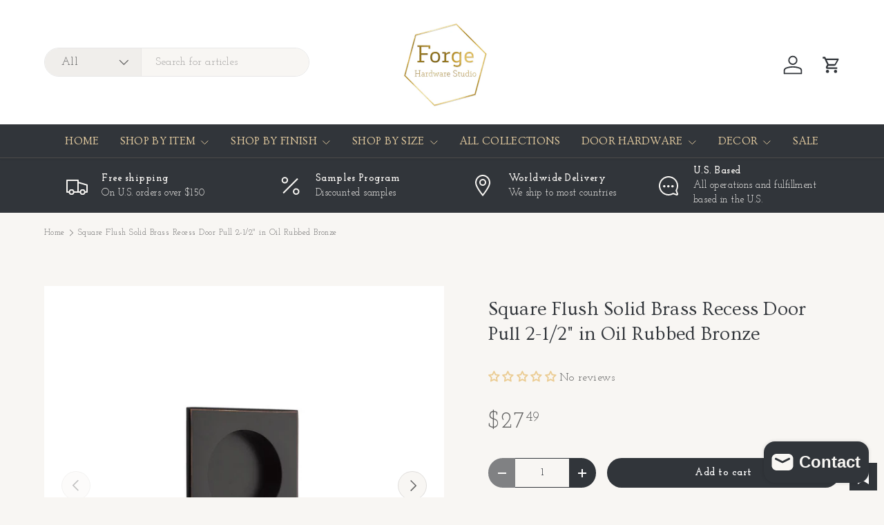

--- FILE ---
content_type: text/html; charset=utf-8
request_url: https://www.forgehardwarestudio.com/products/square-flush-solid-brass-recess-door-pull-2-1-2-in-oil-rubbed-bronze
body_size: 58466
content:
<!doctype html>
<html class="no-js" lang="en" dir="ltr">
<head>

<!-- Google Tag Manager -->
<script>(function(w,d,s,l,i){w[l]=w[l]||[];w[l].push({'gtm.start':
new Date().getTime(),event:'gtm.js'});var f=d.getElementsByTagName(s)[0],
j=d.createElement(s),dl=l!='dataLayer'?'&l='+l:'';j.async=true;j.src=
'https://www.googletagmanager.com/gtm.js?id='+i+dl;f.parentNode.insertBefore(j,f);
})(window,document,'script','dataLayer','GTM-55S43XLS');</script>
<!-- End Google Tag Manager --><meta charset="utf-8">
<meta name="viewport" content="width=device-width,initial-scale=1">
<title>Square Flush Solid Brass Recess Door Pull 2-1/2&quot; in Oil Rubbed Bronze &ndash; Forge Hardware Studio</title><link rel="canonical" href="https://www.forgehardwarestudio.com/products/square-flush-solid-brass-recess-door-pull-2-1-2-in-oil-rubbed-bronze"><link rel="icon" href="//www.forgehardwarestudio.com/cdn/shop/files/logo.png?crop=center&height=48&v=1613708430&width=48" type="image/png">
  <link rel="apple-touch-icon" href="//www.forgehardwarestudio.com/cdn/shop/files/logo.png?crop=center&height=180&v=1613708430&width=180"><meta name="description" content="Beautiful Square Flush Solid Brass Flush Door Pull 1-1/2&quot; in oil rubber bronze.These flush pulls are modern and an excellent fit for closet and other sliding doors where a recessed pull would be a good fit. Second photo shown in brass for reference.  Excellent fit for sliding doors. Dimensions2-1/2&quot; x 2-1/2&quot;Fits Standa"><meta property="og:site_name" content="Forge Hardware Studio">
<meta property="og:url" content="https://www.forgehardwarestudio.com/products/square-flush-solid-brass-recess-door-pull-2-1-2-in-oil-rubbed-bronze">
<meta property="og:title" content="Square Flush Solid Brass Recess Door Pull 2-1/2&quot; in Oil Rubbed Bronze">
<meta property="og:type" content="product">
<meta property="og:description" content="Beautiful Square Flush Solid Brass Flush Door Pull 1-1/2&quot; in oil rubber bronze.These flush pulls are modern and an excellent fit for closet and other sliding doors where a recessed pull would be a good fit. Second photo shown in brass for reference.  Excellent fit for sliding doors. Dimensions2-1/2&quot; x 2-1/2&quot;Fits Standa"><meta property="og:image" content="http://www.forgehardwarestudio.com/cdn/shop/products/Screen_Shot_2019-07-21_at_5.20.34_PM.png?crop=center&height=1200&v=1579995387&width=1200">
  <meta property="og:image:secure_url" content="https://www.forgehardwarestudio.com/cdn/shop/products/Screen_Shot_2019-07-21_at_5.20.34_PM.png?crop=center&height=1200&v=1579995387&width=1200">
  <meta property="og:image:width" content="1002">
  <meta property="og:image:height" content="930"><meta property="og:price:amount" content="27.49">
  <meta property="og:price:currency" content="USD"><meta name="twitter:site" content="@#"><meta name="twitter:card" content="summary_large_image">
<meta name="twitter:title" content="Square Flush Solid Brass Recess Door Pull 2-1/2&quot; in Oil Rubbed Bronze">
<meta name="twitter:description" content="Beautiful Square Flush Solid Brass Flush Door Pull 1-1/2&quot; in oil rubber bronze.These flush pulls are modern and an excellent fit for closet and other sliding doors where a recessed pull would be a good fit. Second photo shown in brass for reference.  Excellent fit for sliding doors. Dimensions2-1/2&quot; x 2-1/2&quot;Fits Standa">
<link rel="preload" href="//www.forgehardwarestudio.com/cdn/shop/t/54/assets/main.css?v=6124622802155735521767980753" as="style"><style data-shopify>
@font-face {
  font-family: "Josefin Slab";
  font-weight: 400;
  font-style: normal;
  font-display: swap;
  src: url("//www.forgehardwarestudio.com/cdn/fonts/josefin_slab/josefinslab_n4.5eb436383dc79c43d62e801d55f2f91b003f4e44.woff2") format("woff2"),
       url("//www.forgehardwarestudio.com/cdn/fonts/josefin_slab/josefinslab_n4.a98166462a52f87b8445073312a28c6c1ace7890.woff") format("woff");
}
@font-face {
  font-family: "Josefin Slab";
  font-weight: 500;
  font-style: normal;
  font-display: swap;
  src: url("//www.forgehardwarestudio.com/cdn/fonts/josefin_slab/josefinslab_n5.120ba75b4f6723524c24061b3cc679406dcf06d2.woff2") format("woff2"),
       url("//www.forgehardwarestudio.com/cdn/fonts/josefin_slab/josefinslab_n5.c833c659c362e800dc99ad4ff7e2ec6474e32e70.woff") format("woff");
}
@font-face {
  font-family: "Josefin Slab";
  font-weight: 400;
  font-style: italic;
  font-display: swap;
  src: url("//www.forgehardwarestudio.com/cdn/fonts/josefin_slab/josefinslab_i4.554be37273d44677f19fcece67e2ac1be3bf7d0e.woff2") format("woff2"),
       url("//www.forgehardwarestudio.com/cdn/fonts/josefin_slab/josefinslab_i4.559fcca2906b771e62965fc4b4341fe9e561fee1.woff") format("woff");
}
@font-face {
  font-family: "Josefin Slab";
  font-weight: 500;
  font-style: italic;
  font-display: swap;
  src: url("//www.forgehardwarestudio.com/cdn/fonts/josefin_slab/josefinslab_i5.fad21c4a0e28775953b23ff4bc2f7a241014d3a5.woff2") format("woff2"),
       url("//www.forgehardwarestudio.com/cdn/fonts/josefin_slab/josefinslab_i5.dd61cafb6d8fb3a475fd669297ebb4f838ea8a52.woff") format("woff");
}
@font-face {
  font-family: Ovo;
  font-weight: 400;
  font-style: normal;
  font-display: swap;
  src: url("//www.forgehardwarestudio.com/cdn/fonts/ovo/ovo_n4.cbcdfe6a371e62394cce345894111238d5c755fe.woff2") format("woff2"),
       url("//www.forgehardwarestudio.com/cdn/fonts/ovo/ovo_n4.45d7366896f09aaf8686b8a5de287b8fbe74e5ee.woff") format("woff");
}
@font-face {
  font-family: Ovo;
  font-weight: 400;
  font-style: normal;
  font-display: swap;
  src: url("//www.forgehardwarestudio.com/cdn/fonts/ovo/ovo_n4.cbcdfe6a371e62394cce345894111238d5c755fe.woff2") format("woff2"),
       url("//www.forgehardwarestudio.com/cdn/fonts/ovo/ovo_n4.45d7366896f09aaf8686b8a5de287b8fbe74e5ee.woff") format("woff");
}
:root {
      --bg-color: 248 246 243 / 1.0;
      --bg-color-og: 248 246 243 / 1.0;
      --heading-color: 49 53 58;
      --text-color: 97 97 97;
      --text-color-og: 97 97 97;
      --scrollbar-color: 97 97 97;
      --link-color: 81 81 81;
      --link-color-og: 81 81 81;
      --star-color: 231 111 81;
      --sale-price-color: 120 122 124;--swatch-border-color-default: 218 216 214;
        --swatch-border-color-active: 173 172 170;
        --swatch-card-size: 24px;
        --swatch-variant-picker-size: 28px;--color-scheme-1-bg: 49 53 58 / 1.0;
      --color-scheme-1-grad: ;
      --color-scheme-1-heading: 248 246 243;
      --color-scheme-1-text: 248 246 243;
      --color-scheme-1-btn-bg: 248 246 243;
      --color-scheme-1-btn-text: 49 53 58;
      --color-scheme-1-btn-bg-hover: 225 225 223;--color-scheme-2-bg: 248 246 243 / 1.0;
      --color-scheme-2-grad: ;
      --color-scheme-2-heading: 105 105 105;
      --color-scheme-2-text: 81 81 81;
      --color-scheme-2-btn-bg: 248 246 243;
      --color-scheme-2-btn-text: 105 105 105;
      --color-scheme-2-btn-bg-hover: 234 233 230;--color-scheme-3-bg: 120 122 124 / 1.0;
      --color-scheme-3-grad: ;
      --color-scheme-3-heading: 255 255 255;
      --color-scheme-3-text: 255 255 255;
      --color-scheme-3-btn-bg: 113 136 152;
      --color-scheme-3-btn-text: 255 255 255;
      --color-scheme-3-btn-bg-hover: 143 161 173;

      --drawer-bg-color: 255 255 255 / 1.0;
      --drawer-text-color: 48 48 48;

      --panel-bg-color: 248 246 243 / 1.0;
      --panel-heading-color: 48 48 48;
      --panel-text-color: 48 48 48;

      --in-stock-text-color: 44 126 63;
      --low-stock-text-color: 210 134 26;
      --very-low-stock-text-color: 180 12 28;
      --no-stock-text-color: 119 119 119;
      --no-stock-backordered-text-color: 119 119 119;

      --error-bg-color: 244 216 220;
      --error-text-color: 180 12 28;
      --success-bg-color: 232 246 234;
      --success-text-color: 44 126 63;
      --info-bg-color: 228 237 250;
      --info-text-color: 26 102 210;

      --heading-font-family: Ovo, serif;
      --heading-font-style: normal;
      --heading-font-weight: 400;
      --heading-scale-start: 4;
      --heading-letter-spacing: 0.01em;

      --navigation-font-family: Ovo, serif;
      --navigation-font-style: normal;
      --navigation-font-weight: 400;
      --navigation-letter-spacing: 0.02em;--heading-text-transform: none;
--subheading-text-transform: none;
      --body-font-family: "Josefin Slab", serif;
      --body-font-style: normal;
      --body-font-weight: 400;
      --body-font-size: 16;
      --body-font-size-px: 16px;
      --body-letter-spacing: 0.03em;

      --section-gap: 48;
      --heading-gap: calc(8 * var(--space-unit));--grid-column-gap: 20px;
      --product-card-gap: 20px;--btn-bg-color: 49 53 58;
      --btn-bg-hover-color: 87 91 96;
      --btn-text-color: 255 255 255;
      --btn-bg-color-og: 49 53 58;
      --btn-text-color-og: 255 255 255;
      --btn-alt-bg-color: 255 255 255;
      --btn-alt-bg-alpha: 1.0;
      --btn-alt-text-color: 49 53 58;
      --btn-border-width: 1px;
      --btn-padding-y: 12px;
      --btn-text-size: 0.92em;

      
      --btn-border-radius: 25px;
      

      --btn-lg-border-radius: 50%;
      --btn-icon-border-radius: 50%;
      --input-with-btn-inner-radius: var(--btn-border-radius);

      --input-bg-color: 248 246 243 / 1.0;
      --input-text-color: 97 97 97;
      --input-border-width: 1px;
      --input-border-radius: 24px;
      --textarea-border-radius: 12px;
      --input-border-radius: 25px;
      --input-bg-color-diff-3: #f2efe9;
      --input-bg-color-diff-6: #ede8e0;

      --modal-border-radius: 8px;
      --modal-overlay-color: 0 0 0;
      --modal-overlay-opacity: 0.4;
      --drawer-border-radius: 8px;
      --overlay-border-radius: 8px;--sale-label-bg-color: 180 182 178;
      --sale-label-text-color: 255 255 255;--new-label-bg-color: 113 136 152;
      --new-label-text-color: 255 255 255;--preorder-label-bg-color: 0 166 237;
      --preorder-label-text-color: 255 255 255;

      --page-width: 1320px;
      --gutter-sm: 20px;
      --gutter-md: 48px;
      --gutter-lg: 64px;

      --payment-terms-bg-color: #f8f6f3;

      --coll-card-bg-color: #fcf9f1;
      --coll-card-border-color: #ffffff;

      --card-bg-color: 255 255 255;
      --card-text-color: 48 48 48;
      --card-border-color: #f9f7f3;
        
          --aos-animate-duration: 1.1s;
        

        
          --aos-min-width: 600;
        
      

      --reading-width: 48em;
        --cart-savings-color: 210 0 20
      
    }@media (max-width: 769px) {
      :root {
        --reading-width: 36em;
      }
    }
  </style><link rel="stylesheet" href="//www.forgehardwarestudio.com/cdn/shop/t/54/assets/main.css?v=6124622802155735521767980753">
  <script src="//www.forgehardwarestudio.com/cdn/shop/t/54/assets/main.js?v=143274360285165072801767980753" defer="defer"></script><link rel="preload" href="//www.forgehardwarestudio.com/cdn/fonts/josefin_slab/josefinslab_n4.5eb436383dc79c43d62e801d55f2f91b003f4e44.woff2" as="font" type="font/woff2" crossorigin fetchpriority="high"><link rel="preload" href="//www.forgehardwarestudio.com/cdn/fonts/ovo/ovo_n4.cbcdfe6a371e62394cce345894111238d5c755fe.woff2" as="font" type="font/woff2" crossorigin fetchpriority="high"><script>window.performance && window.performance.mark && window.performance.mark('shopify.content_for_header.start');</script><meta name="google-site-verification" content="RaezBmNZg8wPdt9t7KpVIcviADGWnit6amg3O4XhI4c">
<meta name="facebook-domain-verification" content="q0au6h0ukrioi85gfo2cbql6ts07nb">
<meta id="shopify-digital-wallet" name="shopify-digital-wallet" content="/15557719/digital_wallets/dialog">
<meta name="shopify-checkout-api-token" content="3571d2b92e7c03acce74239b8a9b5881">
<meta id="in-context-paypal-metadata" data-shop-id="15557719" data-venmo-supported="false" data-environment="production" data-locale="en_US" data-paypal-v4="true" data-currency="USD">
<link rel="alternate" type="application/json+oembed" href="https://www.forgehardwarestudio.com/products/square-flush-solid-brass-recess-door-pull-2-1-2-in-oil-rubbed-bronze.oembed">
<script async="async" src="/checkouts/internal/preloads.js?locale=en-US"></script>
<link rel="preconnect" href="https://shop.app" crossorigin="anonymous">
<script async="async" src="https://shop.app/checkouts/internal/preloads.js?locale=en-US&shop_id=15557719" crossorigin="anonymous"></script>
<script id="apple-pay-shop-capabilities" type="application/json">{"shopId":15557719,"countryCode":"US","currencyCode":"USD","merchantCapabilities":["supports3DS"],"merchantId":"gid:\/\/shopify\/Shop\/15557719","merchantName":"Forge Hardware Studio","requiredBillingContactFields":["postalAddress","email","phone"],"requiredShippingContactFields":["postalAddress","email","phone"],"shippingType":"shipping","supportedNetworks":["visa","masterCard","amex","discover","elo","jcb"],"total":{"type":"pending","label":"Forge Hardware Studio","amount":"1.00"},"shopifyPaymentsEnabled":true,"supportsSubscriptions":true}</script>
<script id="shopify-features" type="application/json">{"accessToken":"3571d2b92e7c03acce74239b8a9b5881","betas":["rich-media-storefront-analytics"],"domain":"www.forgehardwarestudio.com","predictiveSearch":true,"shopId":15557719,"locale":"en"}</script>
<script>var Shopify = Shopify || {};
Shopify.shop = "forge-hardware-studio.myshopify.com";
Shopify.locale = "en";
Shopify.currency = {"active":"USD","rate":"1.0"};
Shopify.country = "US";
Shopify.theme = {"name":"Canopy - HC - 10 Jan '26","id":145042473030,"schema_name":"Canopy","schema_version":"7.1.0","theme_store_id":732,"role":"main"};
Shopify.theme.handle = "null";
Shopify.theme.style = {"id":null,"handle":null};
Shopify.cdnHost = "www.forgehardwarestudio.com/cdn";
Shopify.routes = Shopify.routes || {};
Shopify.routes.root = "/";</script>
<script type="module">!function(o){(o.Shopify=o.Shopify||{}).modules=!0}(window);</script>
<script>!function(o){function n(){var o=[];function n(){o.push(Array.prototype.slice.apply(arguments))}return n.q=o,n}var t=o.Shopify=o.Shopify||{};t.loadFeatures=n(),t.autoloadFeatures=n()}(window);</script>
<script>
  window.ShopifyPay = window.ShopifyPay || {};
  window.ShopifyPay.apiHost = "shop.app\/pay";
  window.ShopifyPay.redirectState = null;
</script>
<script id="shop-js-analytics" type="application/json">{"pageType":"product"}</script>
<script defer="defer" async type="module" src="//www.forgehardwarestudio.com/cdn/shopifycloud/shop-js/modules/v2/client.init-shop-cart-sync_BApSsMSl.en.esm.js"></script>
<script defer="defer" async type="module" src="//www.forgehardwarestudio.com/cdn/shopifycloud/shop-js/modules/v2/chunk.common_CBoos6YZ.esm.js"></script>
<script type="module">
  await import("//www.forgehardwarestudio.com/cdn/shopifycloud/shop-js/modules/v2/client.init-shop-cart-sync_BApSsMSl.en.esm.js");
await import("//www.forgehardwarestudio.com/cdn/shopifycloud/shop-js/modules/v2/chunk.common_CBoos6YZ.esm.js");

  window.Shopify.SignInWithShop?.initShopCartSync?.({"fedCMEnabled":true,"windoidEnabled":true});

</script>
<script defer="defer" async type="module" src="//www.forgehardwarestudio.com/cdn/shopifycloud/shop-js/modules/v2/client.payment-terms_BHOWV7U_.en.esm.js"></script>
<script defer="defer" async type="module" src="//www.forgehardwarestudio.com/cdn/shopifycloud/shop-js/modules/v2/chunk.common_CBoos6YZ.esm.js"></script>
<script defer="defer" async type="module" src="//www.forgehardwarestudio.com/cdn/shopifycloud/shop-js/modules/v2/chunk.modal_Bu1hFZFC.esm.js"></script>
<script type="module">
  await import("//www.forgehardwarestudio.com/cdn/shopifycloud/shop-js/modules/v2/client.payment-terms_BHOWV7U_.en.esm.js");
await import("//www.forgehardwarestudio.com/cdn/shopifycloud/shop-js/modules/v2/chunk.common_CBoos6YZ.esm.js");
await import("//www.forgehardwarestudio.com/cdn/shopifycloud/shop-js/modules/v2/chunk.modal_Bu1hFZFC.esm.js");

  
</script>
<script>
  window.Shopify = window.Shopify || {};
  if (!window.Shopify.featureAssets) window.Shopify.featureAssets = {};
  window.Shopify.featureAssets['shop-js'] = {"shop-cart-sync":["modules/v2/client.shop-cart-sync_DJczDl9f.en.esm.js","modules/v2/chunk.common_CBoos6YZ.esm.js"],"init-fed-cm":["modules/v2/client.init-fed-cm_BzwGC0Wi.en.esm.js","modules/v2/chunk.common_CBoos6YZ.esm.js"],"init-windoid":["modules/v2/client.init-windoid_BS26ThXS.en.esm.js","modules/v2/chunk.common_CBoos6YZ.esm.js"],"shop-cash-offers":["modules/v2/client.shop-cash-offers_DthCPNIO.en.esm.js","modules/v2/chunk.common_CBoos6YZ.esm.js","modules/v2/chunk.modal_Bu1hFZFC.esm.js"],"shop-button":["modules/v2/client.shop-button_D_JX508o.en.esm.js","modules/v2/chunk.common_CBoos6YZ.esm.js"],"init-shop-email-lookup-coordinator":["modules/v2/client.init-shop-email-lookup-coordinator_DFwWcvrS.en.esm.js","modules/v2/chunk.common_CBoos6YZ.esm.js"],"shop-toast-manager":["modules/v2/client.shop-toast-manager_tEhgP2F9.en.esm.js","modules/v2/chunk.common_CBoos6YZ.esm.js"],"shop-login-button":["modules/v2/client.shop-login-button_DwLgFT0K.en.esm.js","modules/v2/chunk.common_CBoos6YZ.esm.js","modules/v2/chunk.modal_Bu1hFZFC.esm.js"],"avatar":["modules/v2/client.avatar_BTnouDA3.en.esm.js"],"init-shop-cart-sync":["modules/v2/client.init-shop-cart-sync_BApSsMSl.en.esm.js","modules/v2/chunk.common_CBoos6YZ.esm.js"],"pay-button":["modules/v2/client.pay-button_BuNmcIr_.en.esm.js","modules/v2/chunk.common_CBoos6YZ.esm.js"],"init-shop-for-new-customer-accounts":["modules/v2/client.init-shop-for-new-customer-accounts_DrjXSI53.en.esm.js","modules/v2/client.shop-login-button_DwLgFT0K.en.esm.js","modules/v2/chunk.common_CBoos6YZ.esm.js","modules/v2/chunk.modal_Bu1hFZFC.esm.js"],"init-customer-accounts-sign-up":["modules/v2/client.init-customer-accounts-sign-up_TlVCiykN.en.esm.js","modules/v2/client.shop-login-button_DwLgFT0K.en.esm.js","modules/v2/chunk.common_CBoos6YZ.esm.js","modules/v2/chunk.modal_Bu1hFZFC.esm.js"],"shop-follow-button":["modules/v2/client.shop-follow-button_C5D3XtBb.en.esm.js","modules/v2/chunk.common_CBoos6YZ.esm.js","modules/v2/chunk.modal_Bu1hFZFC.esm.js"],"checkout-modal":["modules/v2/client.checkout-modal_8TC_1FUY.en.esm.js","modules/v2/chunk.common_CBoos6YZ.esm.js","modules/v2/chunk.modal_Bu1hFZFC.esm.js"],"init-customer-accounts":["modules/v2/client.init-customer-accounts_C0Oh2ljF.en.esm.js","modules/v2/client.shop-login-button_DwLgFT0K.en.esm.js","modules/v2/chunk.common_CBoos6YZ.esm.js","modules/v2/chunk.modal_Bu1hFZFC.esm.js"],"lead-capture":["modules/v2/client.lead-capture_Cq0gfm7I.en.esm.js","modules/v2/chunk.common_CBoos6YZ.esm.js","modules/v2/chunk.modal_Bu1hFZFC.esm.js"],"shop-login":["modules/v2/client.shop-login_BmtnoEUo.en.esm.js","modules/v2/chunk.common_CBoos6YZ.esm.js","modules/v2/chunk.modal_Bu1hFZFC.esm.js"],"payment-terms":["modules/v2/client.payment-terms_BHOWV7U_.en.esm.js","modules/v2/chunk.common_CBoos6YZ.esm.js","modules/v2/chunk.modal_Bu1hFZFC.esm.js"]};
</script>
<script>(function() {
  var isLoaded = false;
  function asyncLoad() {
    if (isLoaded) return;
    isLoaded = true;
    var urls = ["\/\/cdn.shopify.com\/proxy\/997f71c6da1b3624536d4196569623ebb5cce27669d5918c02990b457c2a8f5e\/bingshoppingtool-t2app-prod.trafficmanager.net\/uet\/tracking_script?shop=forge-hardware-studio.myshopify.com\u0026sp-cache-control=cHVibGljLCBtYXgtYWdlPTkwMA"];
    for (var i = 0; i < urls.length; i++) {
      var s = document.createElement('script');
      s.type = 'text/javascript';
      s.async = true;
      s.src = urls[i];
      var x = document.getElementsByTagName('script')[0];
      x.parentNode.insertBefore(s, x);
    }
  };
  if(window.attachEvent) {
    window.attachEvent('onload', asyncLoad);
  } else {
    window.addEventListener('load', asyncLoad, false);
  }
})();</script>
<script id="__st">var __st={"a":15557719,"offset":-18000,"reqid":"a8665757-a14e-4f27-80f2-1fb48f7386e6-1768867626","pageurl":"www.forgehardwarestudio.com\/products\/square-flush-solid-brass-recess-door-pull-2-1-2-in-oil-rubbed-bronze","u":"f2bfff543f99","p":"product","rtyp":"product","rid":3938794209350};</script>
<script>window.ShopifyPaypalV4VisibilityTracking = true;</script>
<script id="captcha-bootstrap">!function(){'use strict';const t='contact',e='account',n='new_comment',o=[[t,t],['blogs',n],['comments',n],[t,'customer']],c=[[e,'customer_login'],[e,'guest_login'],[e,'recover_customer_password'],[e,'create_customer']],r=t=>t.map((([t,e])=>`form[action*='/${t}']:not([data-nocaptcha='true']) input[name='form_type'][value='${e}']`)).join(','),a=t=>()=>t?[...document.querySelectorAll(t)].map((t=>t.form)):[];function s(){const t=[...o],e=r(t);return a(e)}const i='password',u='form_key',d=['recaptcha-v3-token','g-recaptcha-response','h-captcha-response',i],f=()=>{try{return window.sessionStorage}catch{return}},m='__shopify_v',_=t=>t.elements[u];function p(t,e,n=!1){try{const o=window.sessionStorage,c=JSON.parse(o.getItem(e)),{data:r}=function(t){const{data:e,action:n}=t;return t[m]||n?{data:e,action:n}:{data:t,action:n}}(c);for(const[e,n]of Object.entries(r))t.elements[e]&&(t.elements[e].value=n);n&&o.removeItem(e)}catch(o){console.error('form repopulation failed',{error:o})}}const l='form_type',E='cptcha';function T(t){t.dataset[E]=!0}const w=window,h=w.document,L='Shopify',v='ce_forms',y='captcha';let A=!1;((t,e)=>{const n=(g='f06e6c50-85a8-45c8-87d0-21a2b65856fe',I='https://cdn.shopify.com/shopifycloud/storefront-forms-hcaptcha/ce_storefront_forms_captcha_hcaptcha.v1.5.2.iife.js',D={infoText:'Protected by hCaptcha',privacyText:'Privacy',termsText:'Terms'},(t,e,n)=>{const o=w[L][v],c=o.bindForm;if(c)return c(t,g,e,D).then(n);var r;o.q.push([[t,g,e,D],n]),r=I,A||(h.body.append(Object.assign(h.createElement('script'),{id:'captcha-provider',async:!0,src:r})),A=!0)});var g,I,D;w[L]=w[L]||{},w[L][v]=w[L][v]||{},w[L][v].q=[],w[L][y]=w[L][y]||{},w[L][y].protect=function(t,e){n(t,void 0,e),T(t)},Object.freeze(w[L][y]),function(t,e,n,w,h,L){const[v,y,A,g]=function(t,e,n){const i=e?o:[],u=t?c:[],d=[...i,...u],f=r(d),m=r(i),_=r(d.filter((([t,e])=>n.includes(e))));return[a(f),a(m),a(_),s()]}(w,h,L),I=t=>{const e=t.target;return e instanceof HTMLFormElement?e:e&&e.form},D=t=>v().includes(t);t.addEventListener('submit',(t=>{const e=I(t);if(!e)return;const n=D(e)&&!e.dataset.hcaptchaBound&&!e.dataset.recaptchaBound,o=_(e),c=g().includes(e)&&(!o||!o.value);(n||c)&&t.preventDefault(),c&&!n&&(function(t){try{if(!f())return;!function(t){const e=f();if(!e)return;const n=_(t);if(!n)return;const o=n.value;o&&e.removeItem(o)}(t);const e=Array.from(Array(32),(()=>Math.random().toString(36)[2])).join('');!function(t,e){_(t)||t.append(Object.assign(document.createElement('input'),{type:'hidden',name:u})),t.elements[u].value=e}(t,e),function(t,e){const n=f();if(!n)return;const o=[...t.querySelectorAll(`input[type='${i}']`)].map((({name:t})=>t)),c=[...d,...o],r={};for(const[a,s]of new FormData(t).entries())c.includes(a)||(r[a]=s);n.setItem(e,JSON.stringify({[m]:1,action:t.action,data:r}))}(t,e)}catch(e){console.error('failed to persist form',e)}}(e),e.submit())}));const S=(t,e)=>{t&&!t.dataset[E]&&(n(t,e.some((e=>e===t))),T(t))};for(const o of['focusin','change'])t.addEventListener(o,(t=>{const e=I(t);D(e)&&S(e,y())}));const B=e.get('form_key'),M=e.get(l),P=B&&M;t.addEventListener('DOMContentLoaded',(()=>{const t=y();if(P)for(const e of t)e.elements[l].value===M&&p(e,B);[...new Set([...A(),...v().filter((t=>'true'===t.dataset.shopifyCaptcha))])].forEach((e=>S(e,t)))}))}(h,new URLSearchParams(w.location.search),n,t,e,['guest_login'])})(!0,!0)}();</script>
<script integrity="sha256-4kQ18oKyAcykRKYeNunJcIwy7WH5gtpwJnB7kiuLZ1E=" data-source-attribution="shopify.loadfeatures" defer="defer" src="//www.forgehardwarestudio.com/cdn/shopifycloud/storefront/assets/storefront/load_feature-a0a9edcb.js" crossorigin="anonymous"></script>
<script crossorigin="anonymous" defer="defer" src="//www.forgehardwarestudio.com/cdn/shopifycloud/storefront/assets/shopify_pay/storefront-65b4c6d7.js?v=20250812"></script>
<script data-source-attribution="shopify.dynamic_checkout.dynamic.init">var Shopify=Shopify||{};Shopify.PaymentButton=Shopify.PaymentButton||{isStorefrontPortableWallets:!0,init:function(){window.Shopify.PaymentButton.init=function(){};var t=document.createElement("script");t.src="https://www.forgehardwarestudio.com/cdn/shopifycloud/portable-wallets/latest/portable-wallets.en.js",t.type="module",document.head.appendChild(t)}};
</script>
<script data-source-attribution="shopify.dynamic_checkout.buyer_consent">
  function portableWalletsHideBuyerConsent(e){var t=document.getElementById("shopify-buyer-consent"),n=document.getElementById("shopify-subscription-policy-button");t&&n&&(t.classList.add("hidden"),t.setAttribute("aria-hidden","true"),n.removeEventListener("click",e))}function portableWalletsShowBuyerConsent(e){var t=document.getElementById("shopify-buyer-consent"),n=document.getElementById("shopify-subscription-policy-button");t&&n&&(t.classList.remove("hidden"),t.removeAttribute("aria-hidden"),n.addEventListener("click",e))}window.Shopify?.PaymentButton&&(window.Shopify.PaymentButton.hideBuyerConsent=portableWalletsHideBuyerConsent,window.Shopify.PaymentButton.showBuyerConsent=portableWalletsShowBuyerConsent);
</script>
<script data-source-attribution="shopify.dynamic_checkout.cart.bootstrap">document.addEventListener("DOMContentLoaded",(function(){function t(){return document.querySelector("shopify-accelerated-checkout-cart, shopify-accelerated-checkout")}if(t())Shopify.PaymentButton.init();else{new MutationObserver((function(e,n){t()&&(Shopify.PaymentButton.init(),n.disconnect())})).observe(document.body,{childList:!0,subtree:!0})}}));
</script>
<link id="shopify-accelerated-checkout-styles" rel="stylesheet" media="screen" href="https://www.forgehardwarestudio.com/cdn/shopifycloud/portable-wallets/latest/accelerated-checkout-backwards-compat.css" crossorigin="anonymous">
<style id="shopify-accelerated-checkout-cart">
        #shopify-buyer-consent {
  margin-top: 1em;
  display: inline-block;
  width: 100%;
}

#shopify-buyer-consent.hidden {
  display: none;
}

#shopify-subscription-policy-button {
  background: none;
  border: none;
  padding: 0;
  text-decoration: underline;
  font-size: inherit;
  cursor: pointer;
}

#shopify-subscription-policy-button::before {
  box-shadow: none;
}

      </style>
<script id="sections-script" data-sections="header,footer" defer="defer" src="//www.forgehardwarestudio.com/cdn/shop/t/54/compiled_assets/scripts.js?4041"></script>
<script>window.performance && window.performance.mark && window.performance.mark('shopify.content_for_header.end');</script>
<script src="//www.forgehardwarestudio.com/cdn/shop/t/54/assets/blur-messages.js?v=98620774460636405321767980753" defer="defer"></script>
    <script src="//www.forgehardwarestudio.com/cdn/shop/t/54/assets/animate-on-scroll.js?v=15249566486942820451767980753" defer="defer"></script>
    <link rel="stylesheet" href="//www.forgehardwarestudio.com/cdn/shop/t/54/assets/animate-on-scroll.css?v=62865576715456057531767980753">
  

  <script>document.documentElement.className = document.documentElement.className.replace('no-js', 'js');</script><!-- CC Custom Head Start --><!-- CC Custom Head End --><!-- BEGIN app block: shopify://apps/klaviyo-email-marketing-sms/blocks/klaviyo-onsite-embed/2632fe16-c075-4321-a88b-50b567f42507 -->












  <script async src="https://static.klaviyo.com/onsite/js/SZYh93/klaviyo.js?company_id=SZYh93"></script>
  <script>!function(){if(!window.klaviyo){window._klOnsite=window._klOnsite||[];try{window.klaviyo=new Proxy({},{get:function(n,i){return"push"===i?function(){var n;(n=window._klOnsite).push.apply(n,arguments)}:function(){for(var n=arguments.length,o=new Array(n),w=0;w<n;w++)o[w]=arguments[w];var t="function"==typeof o[o.length-1]?o.pop():void 0,e=new Promise((function(n){window._klOnsite.push([i].concat(o,[function(i){t&&t(i),n(i)}]))}));return e}}})}catch(n){window.klaviyo=window.klaviyo||[],window.klaviyo.push=function(){var n;(n=window._klOnsite).push.apply(n,arguments)}}}}();</script>

  
    <script id="viewed_product">
      if (item == null) {
        var _learnq = _learnq || [];

        var MetafieldReviews = null
        var MetafieldYotpoRating = null
        var MetafieldYotpoCount = null
        var MetafieldLooxRating = null
        var MetafieldLooxCount = null
        var okendoProduct = null
        var okendoProductReviewCount = null
        var okendoProductReviewAverageValue = null
        try {
          // The following fields are used for Customer Hub recently viewed in order to add reviews.
          // This information is not part of __kla_viewed. Instead, it is part of __kla_viewed_reviewed_items
          MetafieldReviews = {};
          MetafieldYotpoRating = null
          MetafieldYotpoCount = null
          MetafieldLooxRating = null
          MetafieldLooxCount = null

          okendoProduct = null
          // If the okendo metafield is not legacy, it will error, which then requires the new json formatted data
          if (okendoProduct && 'error' in okendoProduct) {
            okendoProduct = null
          }
          okendoProductReviewCount = okendoProduct ? okendoProduct.reviewCount : null
          okendoProductReviewAverageValue = okendoProduct ? okendoProduct.reviewAverageValue : null
        } catch (error) {
          console.error('Error in Klaviyo onsite reviews tracking:', error);
        }

        var item = {
          Name: "Square Flush Solid Brass Recess Door Pull 2-1\/2\" in Oil Rubbed Bronze",
          ProductID: 3938794209350,
          Categories: ["Bronze and Black Hardware","Newest Products","Recessed Pulls","Sliding Door Handles"],
          ImageURL: "https://www.forgehardwarestudio.com/cdn/shop/products/Screen_Shot_2019-07-21_at_5.20.34_PM_grande.png?v=1579995387",
          URL: "https://www.forgehardwarestudio.com/products/square-flush-solid-brass-recess-door-pull-2-1-2-in-oil-rubbed-bronze",
          Brand: "Forge Hardware Studio",
          Price: "$27.49",
          Value: "27.49",
          CompareAtPrice: "$0.00"
        };
        _learnq.push(['track', 'Viewed Product', item]);
        _learnq.push(['trackViewedItem', {
          Title: item.Name,
          ItemId: item.ProductID,
          Categories: item.Categories,
          ImageUrl: item.ImageURL,
          Url: item.URL,
          Metadata: {
            Brand: item.Brand,
            Price: item.Price,
            Value: item.Value,
            CompareAtPrice: item.CompareAtPrice
          },
          metafields:{
            reviews: MetafieldReviews,
            yotpo:{
              rating: MetafieldYotpoRating,
              count: MetafieldYotpoCount,
            },
            loox:{
              rating: MetafieldLooxRating,
              count: MetafieldLooxCount,
            },
            okendo: {
              rating: okendoProductReviewAverageValue,
              count: okendoProductReviewCount,
            }
          }
        }]);
      }
    </script>
  




  <script>
    window.klaviyoReviewsProductDesignMode = false
  </script>







<!-- END app block --><!-- BEGIN app block: shopify://apps/seguno-banners/blocks/banners-app-embed/2c1cadd0-9036-4e28-9827-9a97eb288153 --><meta property="seguno:shop-id" content="15557719" />


<!-- END app block --><!-- BEGIN app block: shopify://apps/judge-me-reviews/blocks/judgeme_core/61ccd3b1-a9f2-4160-9fe9-4fec8413e5d8 --><!-- Start of Judge.me Core -->






<link rel="dns-prefetch" href="https://cdnwidget.judge.me">
<link rel="dns-prefetch" href="https://cdn.judge.me">
<link rel="dns-prefetch" href="https://cdn1.judge.me">
<link rel="dns-prefetch" href="https://api.judge.me">

<script data-cfasync='false' class='jdgm-settings-script'>window.jdgmSettings={"pagination":5,"disable_web_reviews":false,"badge_no_review_text":"No reviews","badge_n_reviews_text":"{{ n }} review/reviews","badge_star_color":"#EBCC93","hide_badge_preview_if_no_reviews":false,"badge_hide_text":false,"enforce_center_preview_badge":false,"widget_title":"Customer Reviews","widget_open_form_text":"Write a review","widget_close_form_text":"Cancel review","widget_refresh_page_text":"Refresh page","widget_summary_text":"Based on {{ number_of_reviews }} review/reviews","widget_no_review_text":"Be the first to write a review","widget_name_field_text":"Display name","widget_verified_name_field_text":"Verified Name (public)","widget_name_placeholder_text":"Display name","widget_required_field_error_text":"This field is required.","widget_email_field_text":"Email address","widget_verified_email_field_text":"Verified Email (private, can not be edited)","widget_email_placeholder_text":"Your email address","widget_email_field_error_text":"Please enter a valid email address.","widget_rating_field_text":"Rating","widget_review_title_field_text":"Review Title","widget_review_title_placeholder_text":"Give your review a title","widget_review_body_field_text":"Review content","widget_review_body_placeholder_text":"Start writing here...","widget_pictures_field_text":"Picture/Video (optional)","widget_submit_review_text":"Submit Review","widget_submit_verified_review_text":"Submit Verified Review","widget_submit_success_msg_with_auto_publish":"Thank you! Please refresh the page in a few moments to see your review. You can remove or edit your review by logging into \u003ca href='https://judge.me/login' target='_blank' rel='nofollow noopener'\u003eJudge.me\u003c/a\u003e","widget_submit_success_msg_no_auto_publish":"Thank you! Your review will be published as soon as it is approved by the shop admin. You can remove or edit your review by logging into \u003ca href='https://judge.me/login' target='_blank' rel='nofollow noopener'\u003eJudge.me\u003c/a\u003e","widget_show_default_reviews_out_of_total_text":"Showing {{ n_reviews_shown }} out of {{ n_reviews }} reviews.","widget_show_all_link_text":"Show all","widget_show_less_link_text":"Show less","widget_author_said_text":"{{ reviewer_name }} said:","widget_days_text":"{{ n }} days ago","widget_weeks_text":"{{ n }} week/weeks ago","widget_months_text":"{{ n }} month/months ago","widget_years_text":"{{ n }} year/years ago","widget_yesterday_text":"Yesterday","widget_today_text":"Today","widget_replied_text":"\u003e\u003e {{ shop_name }} replied:","widget_read_more_text":"Read more","widget_reviewer_name_as_initial":"last_initial","widget_rating_filter_color":"#31353A","widget_rating_filter_see_all_text":"See all reviews","widget_sorting_most_recent_text":"Most Recent","widget_sorting_highest_rating_text":"Highest Rating","widget_sorting_lowest_rating_text":"Lowest Rating","widget_sorting_with_pictures_text":"Only Pictures","widget_sorting_most_helpful_text":"Most Helpful","widget_open_question_form_text":"Ask a question","widget_reviews_subtab_text":"Reviews","widget_questions_subtab_text":"Questions","widget_question_label_text":"Question","widget_answer_label_text":"Answer","widget_question_placeholder_text":"Write your question here","widget_submit_question_text":"Submit Question","widget_question_submit_success_text":"Thank you for your question! We will notify you once it gets answered.","widget_star_color":"#EBCC93","verified_badge_text":"Verified","verified_badge_bg_color":"#31353A","verified_badge_text_color":"#EFDAB4","verified_badge_placement":"removed","widget_review_max_height":1,"widget_hide_border":false,"widget_social_share":false,"widget_thumb":false,"widget_review_location_show":false,"widget_location_format":"country_iso_code","all_reviews_include_out_of_store_products":true,"all_reviews_out_of_store_text":"(out of store)","all_reviews_pagination":100,"all_reviews_product_name_prefix_text":"about","enable_review_pictures":true,"enable_question_anwser":false,"widget_theme":"align","review_date_format":"mm/dd/yyyy","default_sort_method":"pictures-first","widget_product_reviews_subtab_text":"Product Reviews","widget_shop_reviews_subtab_text":"Shop Reviews","widget_other_products_reviews_text":"Reviews for other products","widget_store_reviews_subtab_text":"Store reviews","widget_no_store_reviews_text":"This store hasn't received any reviews yet","widget_web_restriction_product_reviews_text":"This product hasn't received any reviews yet","widget_no_items_text":"No items found","widget_show_more_text":"Show more","widget_write_a_store_review_text":"Write a Store Review","widget_other_languages_heading":"Reviews in Other Languages","widget_translate_review_text":"Translate review to {{ language }}","widget_translating_review_text":"Translating...","widget_show_original_translation_text":"Show original ({{ language }})","widget_translate_review_failed_text":"Review couldn't be translated.","widget_translate_review_retry_text":"Retry","widget_translate_review_try_again_later_text":"Try again later","show_product_url_for_grouped_product":false,"widget_sorting_pictures_first_text":"Pictures First","show_pictures_on_all_rev_page_mobile":false,"show_pictures_on_all_rev_page_desktop":false,"floating_tab_hide_mobile_install_preference":false,"floating_tab_button_name":"★ Reviews","floating_tab_title":"Let customers speak for us","floating_tab_button_color":"","floating_tab_button_background_color":"","floating_tab_url":"","floating_tab_url_enabled":false,"floating_tab_tab_style":"text","all_reviews_text_badge_text":"Customers rate us {{ shop.metafields.judgeme.all_reviews_rating | round: 1 }}/5 based on {{ shop.metafields.judgeme.all_reviews_count }} reviews.","all_reviews_text_badge_text_branded_style":"{{ shop.metafields.judgeme.all_reviews_rating | round: 1 }} out of 5 stars based on {{ shop.metafields.judgeme.all_reviews_count }} reviews","is_all_reviews_text_badge_a_link":false,"show_stars_for_all_reviews_text_badge":false,"all_reviews_text_badge_url":"","all_reviews_text_style":"text","all_reviews_text_color_style":"judgeme_brand_color","all_reviews_text_color":"#108474","all_reviews_text_show_jm_brand":true,"featured_carousel_show_header":true,"featured_carousel_title":"Let customers speak for us","testimonials_carousel_title":"Customers are saying","videos_carousel_title":"Real customer stories","cards_carousel_title":"Customers are saying","featured_carousel_count_text":"from {{ n }} reviews","featured_carousel_add_link_to_all_reviews_page":false,"featured_carousel_url":"","featured_carousel_show_images":true,"featured_carousel_autoslide_interval":5,"featured_carousel_arrows_on_the_sides":false,"featured_carousel_height":250,"featured_carousel_width":80,"featured_carousel_image_size":0,"featured_carousel_image_height":250,"featured_carousel_arrow_color":"#eeeeee","verified_count_badge_style":"vintage","verified_count_badge_orientation":"horizontal","verified_count_badge_color_style":"judgeme_brand_color","verified_count_badge_color":"#108474","is_verified_count_badge_a_link":false,"verified_count_badge_url":"","verified_count_badge_show_jm_brand":true,"widget_rating_preset_default":5,"widget_first_sub_tab":"product-reviews","widget_show_histogram":false,"widget_histogram_use_custom_color":true,"widget_pagination_use_custom_color":true,"widget_star_use_custom_color":true,"widget_verified_badge_use_custom_color":false,"widget_write_review_use_custom_color":false,"picture_reminder_submit_button":"Upload Pictures","enable_review_videos":true,"mute_video_by_default":true,"widget_sorting_videos_first_text":"Videos First","widget_review_pending_text":"Pending","featured_carousel_items_for_large_screen":3,"social_share_options_order":"Facebook,Twitter","remove_microdata_snippet":true,"disable_json_ld":false,"enable_json_ld_products":false,"preview_badge_show_question_text":false,"preview_badge_no_question_text":"No questions","preview_badge_n_question_text":"{{ number_of_questions }} question/questions","qa_badge_show_icon":false,"qa_badge_position":"same-row","remove_judgeme_branding":true,"widget_add_search_bar":false,"widget_search_bar_placeholder":"Search","widget_sorting_verified_only_text":"Verified only","featured_carousel_theme":"aligned","featured_carousel_show_rating":true,"featured_carousel_show_title":true,"featured_carousel_show_body":true,"featured_carousel_show_date":false,"featured_carousel_show_reviewer":true,"featured_carousel_show_product":false,"featured_carousel_header_background_color":"#108474","featured_carousel_header_text_color":"#ffffff","featured_carousel_name_product_separator":"reviewed","featured_carousel_full_star_background":"#108474","featured_carousel_empty_star_background":"#dadada","featured_carousel_vertical_theme_background":"#f9fafb","featured_carousel_verified_badge_enable":false,"featured_carousel_verified_badge_color":"#108474","featured_carousel_border_style":"round","featured_carousel_review_line_length_limit":3,"featured_carousel_more_reviews_button_text":"Read more reviews","featured_carousel_view_product_button_text":"View product","all_reviews_page_load_reviews_on":"scroll","all_reviews_page_load_more_text":"Load More Reviews","disable_fb_tab_reviews":false,"enable_ajax_cdn_cache":false,"widget_public_name_text":"displayed publicly like","default_reviewer_name":"John Smith","default_reviewer_name_has_non_latin":true,"widget_reviewer_anonymous":"Anonymous","medals_widget_title":"Judge.me Review Medals","medals_widget_background_color":"#f9fafb","medals_widget_position":"footer_all_pages","medals_widget_border_color":"#f9fafb","medals_widget_verified_text_position":"left","medals_widget_use_monochromatic_version":false,"medals_widget_elements_color":"#108474","show_reviewer_avatar":true,"widget_invalid_yt_video_url_error_text":"Not a YouTube video URL","widget_max_length_field_error_text":"Please enter no more than {0} characters.","widget_show_country_flag":false,"widget_show_collected_via_shop_app":true,"widget_verified_by_shop_badge_style":"light","widget_verified_by_shop_text":"Verified by Shop","widget_show_photo_gallery":false,"widget_load_with_code_splitting":true,"widget_ugc_install_preference":false,"widget_ugc_title":"Made by us, Shared by you","widget_ugc_subtitle":"Tag us to see your picture featured in our page","widget_ugc_arrows_color":"#ffffff","widget_ugc_primary_button_text":"Buy Now","widget_ugc_primary_button_background_color":"#108474","widget_ugc_primary_button_text_color":"#ffffff","widget_ugc_primary_button_border_width":"0","widget_ugc_primary_button_border_style":"none","widget_ugc_primary_button_border_color":"#108474","widget_ugc_primary_button_border_radius":"25","widget_ugc_secondary_button_text":"Load More","widget_ugc_secondary_button_background_color":"#ffffff","widget_ugc_secondary_button_text_color":"#108474","widget_ugc_secondary_button_border_width":"2","widget_ugc_secondary_button_border_style":"solid","widget_ugc_secondary_button_border_color":"#108474","widget_ugc_secondary_button_border_radius":"25","widget_ugc_reviews_button_text":"View Reviews","widget_ugc_reviews_button_background_color":"#ffffff","widget_ugc_reviews_button_text_color":"#108474","widget_ugc_reviews_button_border_width":"2","widget_ugc_reviews_button_border_style":"solid","widget_ugc_reviews_button_border_color":"#108474","widget_ugc_reviews_button_border_radius":"25","widget_ugc_reviews_button_link_to":"judgeme-reviews-page","widget_ugc_show_post_date":true,"widget_ugc_max_width":"800","widget_rating_metafield_value_type":true,"widget_primary_color":"#31353A","widget_enable_secondary_color":false,"widget_secondary_color":"#edf5f5","widget_summary_average_rating_text":"{{ average_rating }} out of 5","widget_media_grid_title":"Customer photos \u0026 videos","widget_media_grid_see_more_text":"See more","widget_round_style":false,"widget_show_product_medals":true,"widget_verified_by_judgeme_text":"Verified by Judge.me","widget_show_store_medals":true,"widget_verified_by_judgeme_text_in_store_medals":"Verified by Judge.me","widget_media_field_exceed_quantity_message":"Sorry, we can only accept {{ max_media }} for one review.","widget_media_field_exceed_limit_message":"{{ file_name }} is too large, please select a {{ media_type }} less than {{ size_limit }}MB.","widget_review_submitted_text":"Review Submitted!","widget_question_submitted_text":"Question Submitted!","widget_close_form_text_question":"Cancel","widget_write_your_answer_here_text":"Write your answer here","widget_enabled_branded_link":true,"widget_show_collected_by_judgeme":true,"widget_reviewer_name_color":"#31353A","widget_write_review_text_color":"#EFDAB4","widget_write_review_bg_color":"#31353A","widget_collected_by_judgeme_text":"collected by Judge.me","widget_pagination_type":"standard","widget_load_more_text":"Load More","widget_load_more_color":"#31353A","widget_full_review_text":"Full Review","widget_read_more_reviews_text":"Read More Reviews","widget_read_questions_text":"Read Questions","widget_questions_and_answers_text":"Questions \u0026 Answers","widget_verified_by_text":"Verified by","widget_verified_text":"Verified","widget_number_of_reviews_text":"{{ number_of_reviews }} reviews","widget_back_button_text":"Back","widget_next_button_text":"Next","widget_custom_forms_filter_button":"Filters","custom_forms_style":"vertical","widget_show_review_information":false,"how_reviews_are_collected":"How reviews are collected?","widget_show_review_keywords":false,"widget_gdpr_statement":"How we use your data: We'll only contact you about the review you left, and only if necessary. By submitting your review, you agree to Judge.me's \u003ca href='https://judge.me/terms' target='_blank' rel='nofollow noopener'\u003eterms\u003c/a\u003e, \u003ca href='https://judge.me/privacy' target='_blank' rel='nofollow noopener'\u003eprivacy\u003c/a\u003e and \u003ca href='https://judge.me/content-policy' target='_blank' rel='nofollow noopener'\u003econtent\u003c/a\u003e policies.","widget_multilingual_sorting_enabled":false,"widget_translate_review_content_enabled":false,"widget_translate_review_content_method":"manual","popup_widget_review_selection":"automatically_with_pictures","popup_widget_round_border_style":true,"popup_widget_show_title":true,"popup_widget_show_body":true,"popup_widget_show_reviewer":false,"popup_widget_show_product":true,"popup_widget_show_pictures":true,"popup_widget_use_review_picture":true,"popup_widget_show_on_home_page":true,"popup_widget_show_on_product_page":true,"popup_widget_show_on_collection_page":true,"popup_widget_show_on_cart_page":true,"popup_widget_position":"bottom_left","popup_widget_first_review_delay":5,"popup_widget_duration":5,"popup_widget_interval":5,"popup_widget_review_count":5,"popup_widget_hide_on_mobile":true,"review_snippet_widget_round_border_style":true,"review_snippet_widget_card_color":"#FFFFFF","review_snippet_widget_slider_arrows_background_color":"#FFFFFF","review_snippet_widget_slider_arrows_color":"#000000","review_snippet_widget_star_color":"#108474","show_product_variant":false,"all_reviews_product_variant_label_text":"Variant: ","widget_show_verified_branding":false,"widget_ai_summary_title":"Customers say","widget_ai_summary_disclaimer":"AI-powered review summary based on recent customer reviews","widget_show_ai_summary":false,"widget_show_ai_summary_bg":false,"widget_show_review_title_input":true,"redirect_reviewers_invited_via_email":"review_widget","request_store_review_after_product_review":false,"request_review_other_products_in_order":false,"review_form_color_scheme":"default","review_form_corner_style":"soft","review_form_star_color":{},"review_form_text_color":"#333333","review_form_background_color":"#ffffff","review_form_field_background_color":"#fafafa","review_form_button_color":{},"review_form_button_text_color":"#ffffff","review_form_modal_overlay_color":"#000000","review_content_screen_title_text":"How would you rate this product?","review_content_introduction_text":"We would love it if you would share a bit about your experience.","store_review_form_title_text":"How would you rate this store?","store_review_form_introduction_text":"We would love it if you would share a bit about your experience.","show_review_guidance_text":true,"one_star_review_guidance_text":"Poor","five_star_review_guidance_text":"Great","customer_information_screen_title_text":"About you","customer_information_introduction_text":"Please tell us more about you.","custom_questions_screen_title_text":"Your experience in more detail","custom_questions_introduction_text":"Here are a few questions to help us understand more about your experience.","review_submitted_screen_title_text":"Thanks for your review!","review_submitted_screen_thank_you_text":"We are processing it and it will appear on the store soon.","review_submitted_screen_email_verification_text":"Please confirm your email by clicking the link we just sent you. This helps us keep reviews authentic.","review_submitted_request_store_review_text":"Would you like to share your experience of shopping with us?","review_submitted_review_other_products_text":"Would you like to review these products?","store_review_screen_title_text":"Would you like to share your experience of shopping with us?","store_review_introduction_text":"We value your feedback and use it to improve. Please share any thoughts or suggestions you have.","reviewer_media_screen_title_picture_text":"Share a picture","reviewer_media_introduction_picture_text":"Upload a photo to support your review.","reviewer_media_screen_title_video_text":"Share a video","reviewer_media_introduction_video_text":"Upload a video to support your review.","reviewer_media_screen_title_picture_or_video_text":"Share a picture or video","reviewer_media_introduction_picture_or_video_text":"Upload a photo or video to support your review.","reviewer_media_youtube_url_text":"Paste your Youtube URL here","advanced_settings_next_step_button_text":"Next","advanced_settings_close_review_button_text":"Close","modal_write_review_flow":true,"write_review_flow_required_text":"Required","write_review_flow_privacy_message_text":"We respect your privacy.","write_review_flow_anonymous_text":"Post review as anonymous","write_review_flow_visibility_text":"This won't be visible to other customers.","write_review_flow_multiple_selection_help_text":"Select as many as you like","write_review_flow_single_selection_help_text":"Select one option","write_review_flow_required_field_error_text":"This field is required","write_review_flow_invalid_email_error_text":"Please enter a valid email address","write_review_flow_max_length_error_text":"Max. {{ max_length }} characters.","write_review_flow_media_upload_text":"\u003cb\u003eClick to upload\u003c/b\u003e or drag and drop","write_review_flow_gdpr_statement":"We'll only contact you about your review if necessary. By submitting your review, you agree to our \u003ca href='https://judge.me/terms' target='_blank' rel='nofollow noopener'\u003eterms and conditions\u003c/a\u003e and \u003ca href='https://judge.me/privacy' target='_blank' rel='nofollow noopener'\u003eprivacy policy\u003c/a\u003e.","rating_only_reviews_enabled":false,"show_negative_reviews_help_screen":false,"new_review_flow_help_screen_rating_threshold":3,"negative_review_resolution_screen_title_text":"Tell us more","negative_review_resolution_text":"Your experience matters to us. If there were issues with your purchase, we're here to help. Feel free to reach out to us, we'd love the opportunity to make things right.","negative_review_resolution_button_text":"Contact us","negative_review_resolution_proceed_with_review_text":"Leave a review","negative_review_resolution_subject":"Issue with purchase from {{ shop_name }}.{{ order_name }}","preview_badge_collection_page_install_status":false,"widget_review_custom_css":"","preview_badge_custom_css":"","preview_badge_stars_count":"5-stars","featured_carousel_custom_css":"","floating_tab_custom_css":"","all_reviews_widget_custom_css":"","medals_widget_custom_css":"","verified_badge_custom_css":"","all_reviews_text_custom_css":"","transparency_badges_collected_via_store_invite":false,"transparency_badges_from_another_provider":false,"transparency_badges_collected_from_store_visitor":false,"transparency_badges_collected_by_verified_review_provider":false,"transparency_badges_earned_reward":false,"transparency_badges_collected_via_store_invite_text":"Review collected via store invitation","transparency_badges_from_another_provider_text":"Review collected from another provider","transparency_badges_collected_from_store_visitor_text":"Review collected from a store visitor","transparency_badges_written_in_google_text":"Review written in Google","transparency_badges_written_in_etsy_text":"Review written in Etsy","transparency_badges_written_in_shop_app_text":"Review written in Shop App","transparency_badges_earned_reward_text":"Review earned a reward for future purchase","product_review_widget_per_page":4,"widget_store_review_label_text":"Review about the store","checkout_comment_extension_title_on_product_page":"Customer Comments","checkout_comment_extension_num_latest_comment_show":5,"checkout_comment_extension_format":"name_and_timestamp","checkout_comment_customer_name":"last_initial","checkout_comment_comment_notification":true,"preview_badge_collection_page_install_preference":false,"preview_badge_home_page_install_preference":false,"preview_badge_product_page_install_preference":false,"review_widget_install_preference":"","review_carousel_install_preference":true,"floating_reviews_tab_install_preference":"none","verified_reviews_count_badge_install_preference":false,"all_reviews_text_install_preference":false,"review_widget_best_location":true,"judgeme_medals_install_preference":false,"review_widget_revamp_enabled":false,"review_widget_qna_enabled":false,"review_widget_header_theme":"minimal","review_widget_widget_title_enabled":true,"review_widget_header_text_size":"medium","review_widget_header_text_weight":"regular","review_widget_average_rating_style":"compact","review_widget_bar_chart_enabled":true,"review_widget_bar_chart_type":"numbers","review_widget_bar_chart_style":"standard","review_widget_expanded_media_gallery_enabled":false,"review_widget_reviews_section_theme":"standard","review_widget_image_style":"thumbnails","review_widget_review_image_ratio":"square","review_widget_stars_size":"medium","review_widget_verified_badge":"standard_text","review_widget_review_title_text_size":"medium","review_widget_review_text_size":"medium","review_widget_review_text_length":"medium","review_widget_number_of_columns_desktop":3,"review_widget_carousel_transition_speed":5,"review_widget_custom_questions_answers_display":"always","review_widget_button_text_color":"#FFFFFF","review_widget_text_color":"#000000","review_widget_lighter_text_color":"#7B7B7B","review_widget_corner_styling":"soft","review_widget_review_word_singular":"review","review_widget_review_word_plural":"reviews","review_widget_voting_label":"Helpful?","review_widget_shop_reply_label":"Reply from {{ shop_name }}:","review_widget_filters_title":"Filters","qna_widget_question_word_singular":"Question","qna_widget_question_word_plural":"Questions","qna_widget_answer_reply_label":"Answer from {{ answerer_name }}:","qna_content_screen_title_text":"Ask a question about this product","qna_widget_question_required_field_error_text":"Please enter your question.","qna_widget_flow_gdpr_statement":"We'll only contact you about your question if necessary. By submitting your question, you agree to our \u003ca href='https://judge.me/terms' target='_blank' rel='nofollow noopener'\u003eterms and conditions\u003c/a\u003e and \u003ca href='https://judge.me/privacy' target='_blank' rel='nofollow noopener'\u003eprivacy policy\u003c/a\u003e.","qna_widget_question_submitted_text":"Thanks for your question!","qna_widget_close_form_text_question":"Close","qna_widget_question_submit_success_text":"We’ll notify you by email when your question is answered.","all_reviews_widget_v2025_enabled":false,"all_reviews_widget_v2025_header_theme":"default","all_reviews_widget_v2025_widget_title_enabled":true,"all_reviews_widget_v2025_header_text_size":"medium","all_reviews_widget_v2025_header_text_weight":"regular","all_reviews_widget_v2025_average_rating_style":"compact","all_reviews_widget_v2025_bar_chart_enabled":true,"all_reviews_widget_v2025_bar_chart_type":"numbers","all_reviews_widget_v2025_bar_chart_style":"standard","all_reviews_widget_v2025_expanded_media_gallery_enabled":false,"all_reviews_widget_v2025_show_store_medals":true,"all_reviews_widget_v2025_show_photo_gallery":true,"all_reviews_widget_v2025_show_review_keywords":false,"all_reviews_widget_v2025_show_ai_summary":false,"all_reviews_widget_v2025_show_ai_summary_bg":false,"all_reviews_widget_v2025_add_search_bar":false,"all_reviews_widget_v2025_default_sort_method":"most-recent","all_reviews_widget_v2025_reviews_per_page":10,"all_reviews_widget_v2025_reviews_section_theme":"default","all_reviews_widget_v2025_image_style":"thumbnails","all_reviews_widget_v2025_review_image_ratio":"square","all_reviews_widget_v2025_stars_size":"medium","all_reviews_widget_v2025_verified_badge":"bold_badge","all_reviews_widget_v2025_review_title_text_size":"medium","all_reviews_widget_v2025_review_text_size":"medium","all_reviews_widget_v2025_review_text_length":"medium","all_reviews_widget_v2025_number_of_columns_desktop":3,"all_reviews_widget_v2025_carousel_transition_speed":5,"all_reviews_widget_v2025_custom_questions_answers_display":"always","all_reviews_widget_v2025_show_product_variant":false,"all_reviews_widget_v2025_show_reviewer_avatar":true,"all_reviews_widget_v2025_reviewer_name_as_initial":"","all_reviews_widget_v2025_review_location_show":false,"all_reviews_widget_v2025_location_format":"","all_reviews_widget_v2025_show_country_flag":false,"all_reviews_widget_v2025_verified_by_shop_badge_style":"light","all_reviews_widget_v2025_social_share":false,"all_reviews_widget_v2025_social_share_options_order":"Facebook,Twitter,LinkedIn,Pinterest","all_reviews_widget_v2025_pagination_type":"standard","all_reviews_widget_v2025_button_text_color":"#FFFFFF","all_reviews_widget_v2025_text_color":"#000000","all_reviews_widget_v2025_lighter_text_color":"#7B7B7B","all_reviews_widget_v2025_corner_styling":"soft","all_reviews_widget_v2025_title":"Customer reviews","all_reviews_widget_v2025_ai_summary_title":"Customers say about this store","all_reviews_widget_v2025_no_review_text":"Be the first to write a review","platform":"shopify","branding_url":"https://app.judge.me/reviews/stores/www.forgehardwarestudio.com","branding_text":"Powered by Judge.me","locale":"en","reply_name":"Forge Hardware Studio","widget_version":"3.0","footer":true,"autopublish":false,"review_dates":true,"enable_custom_form":false,"shop_use_review_site":true,"shop_locale":"en","enable_multi_locales_translations":false,"show_review_title_input":true,"review_verification_email_status":"always","can_be_branded":false,"reply_name_text":"Forge Hardware Studio"};</script> <style class='jdgm-settings-style'>.jdgm-xx{left:0}:root{--jdgm-primary-color: #31353A;--jdgm-secondary-color: rgba(49,53,58,0.1);--jdgm-star-color: #EBCC93;--jdgm-write-review-text-color: #EFDAB4;--jdgm-write-review-bg-color: #31353A;--jdgm-paginate-color: #31353A;--jdgm-border-radius: 0;--jdgm-reviewer-name-color: #31353A}.jdgm-histogram__bar-content{background-color:#31353A}.jdgm-rev[data-verified-buyer=true] .jdgm-rev__icon.jdgm-rev__icon:after,.jdgm-rev__buyer-badge.jdgm-rev__buyer-badge{color:#EFDAB4;background-color:#31353A}.jdgm-review-widget--small .jdgm-gallery.jdgm-gallery .jdgm-gallery__thumbnail-link:nth-child(8) .jdgm-gallery__thumbnail-wrapper.jdgm-gallery__thumbnail-wrapper:before{content:"See more"}@media only screen and (min-width: 768px){.jdgm-gallery.jdgm-gallery .jdgm-gallery__thumbnail-link:nth-child(8) .jdgm-gallery__thumbnail-wrapper.jdgm-gallery__thumbnail-wrapper:before{content:"See more"}}.jdgm-preview-badge .jdgm-star.jdgm-star{color:#EBCC93}.jdgm-author-fullname{display:none !important}.jdgm-author-all-initials{display:none !important}.jdgm-rev-widg__title{visibility:hidden}.jdgm-rev-widg__summary-text{visibility:hidden}.jdgm-prev-badge__text{visibility:hidden}.jdgm-rev__prod-link-prefix:before{content:'about'}.jdgm-rev__variant-label:before{content:'Variant: '}.jdgm-rev__out-of-store-text:before{content:'(out of store)'}@media only screen and (min-width: 768px){.jdgm-rev__pics .jdgm-rev_all-rev-page-picture-separator,.jdgm-rev__pics .jdgm-rev__product-picture{display:none}}@media only screen and (max-width: 768px){.jdgm-rev__pics .jdgm-rev_all-rev-page-picture-separator,.jdgm-rev__pics .jdgm-rev__product-picture{display:none}}.jdgm-preview-badge[data-template="product"]{display:none !important}.jdgm-preview-badge[data-template="collection"]{display:none !important}.jdgm-preview-badge[data-template="index"]{display:none !important}.jdgm-verified-count-badget[data-from-snippet="true"]{display:none !important}.jdgm-all-reviews-text[data-from-snippet="true"]{display:none !important}.jdgm-medals-section[data-from-snippet="true"]{display:none !important}.jdgm-ugc-media-wrapper[data-from-snippet="true"]{display:none !important}.jdgm-histogram{display:none !important}.jdgm-widget .jdgm-sort-dropdown-wrapper{margin-top:12px}.jdgm-rev__transparency-badge[data-badge-type="review_collected_via_store_invitation"]{display:none !important}.jdgm-rev__transparency-badge[data-badge-type="review_collected_from_another_provider"]{display:none !important}.jdgm-rev__transparency-badge[data-badge-type="review_collected_from_store_visitor"]{display:none !important}.jdgm-rev__transparency-badge[data-badge-type="review_written_in_etsy"]{display:none !important}.jdgm-rev__transparency-badge[data-badge-type="review_written_in_google_business"]{display:none !important}.jdgm-rev__transparency-badge[data-badge-type="review_written_in_shop_app"]{display:none !important}.jdgm-rev__transparency-badge[data-badge-type="review_earned_for_future_purchase"]{display:none !important}.jdgm-review-snippet-widget .jdgm-rev-snippet-widget__cards-container .jdgm-rev-snippet-card{border-radius:8px;background:#fff}.jdgm-review-snippet-widget .jdgm-rev-snippet-widget__cards-container .jdgm-rev-snippet-card__rev-rating .jdgm-star{color:#108474}.jdgm-review-snippet-widget .jdgm-rev-snippet-widget__prev-btn,.jdgm-review-snippet-widget .jdgm-rev-snippet-widget__next-btn{border-radius:50%;background:#fff}.jdgm-review-snippet-widget .jdgm-rev-snippet-widget__prev-btn>svg,.jdgm-review-snippet-widget .jdgm-rev-snippet-widget__next-btn>svg{fill:#000}.jdgm-full-rev-modal.rev-snippet-widget .jm-mfp-container .jm-mfp-content,.jdgm-full-rev-modal.rev-snippet-widget .jm-mfp-container .jdgm-full-rev__icon,.jdgm-full-rev-modal.rev-snippet-widget .jm-mfp-container .jdgm-full-rev__pic-img,.jdgm-full-rev-modal.rev-snippet-widget .jm-mfp-container .jdgm-full-rev__reply{border-radius:8px}.jdgm-full-rev-modal.rev-snippet-widget .jm-mfp-container .jdgm-full-rev[data-verified-buyer="true"] .jdgm-full-rev__icon::after{border-radius:8px}.jdgm-full-rev-modal.rev-snippet-widget .jm-mfp-container .jdgm-full-rev .jdgm-rev__buyer-badge{border-radius:calc( 8px / 2 )}.jdgm-full-rev-modal.rev-snippet-widget .jm-mfp-container .jdgm-full-rev .jdgm-full-rev__replier::before{content:'Forge Hardware Studio'}.jdgm-full-rev-modal.rev-snippet-widget .jm-mfp-container .jdgm-full-rev .jdgm-full-rev__product-button{border-radius:calc( 8px * 6 )}
</style> <style class='jdgm-settings-style'></style> <link id="judgeme_widget_align_css" rel="stylesheet" type="text/css" media="nope!" onload="this.media='all'" href="https://cdnwidget.judge.me/widget_v3/theme/align.css">

  
  
  
  <style class='jdgm-miracle-styles'>
  @-webkit-keyframes jdgm-spin{0%{-webkit-transform:rotate(0deg);-ms-transform:rotate(0deg);transform:rotate(0deg)}100%{-webkit-transform:rotate(359deg);-ms-transform:rotate(359deg);transform:rotate(359deg)}}@keyframes jdgm-spin{0%{-webkit-transform:rotate(0deg);-ms-transform:rotate(0deg);transform:rotate(0deg)}100%{-webkit-transform:rotate(359deg);-ms-transform:rotate(359deg);transform:rotate(359deg)}}@font-face{font-family:'JudgemeStar';src:url("[data-uri]") format("woff");font-weight:normal;font-style:normal}.jdgm-star{font-family:'JudgemeStar';display:inline !important;text-decoration:none !important;padding:0 4px 0 0 !important;margin:0 !important;font-weight:bold;opacity:1;-webkit-font-smoothing:antialiased;-moz-osx-font-smoothing:grayscale}.jdgm-star:hover{opacity:1}.jdgm-star:last-of-type{padding:0 !important}.jdgm-star.jdgm--on:before{content:"\e000"}.jdgm-star.jdgm--off:before{content:"\e001"}.jdgm-star.jdgm--half:before{content:"\e002"}.jdgm-widget *{margin:0;line-height:1.4;-webkit-box-sizing:border-box;-moz-box-sizing:border-box;box-sizing:border-box;-webkit-overflow-scrolling:touch}.jdgm-hidden{display:none !important;visibility:hidden !important}.jdgm-temp-hidden{display:none}.jdgm-spinner{width:40px;height:40px;margin:auto;border-radius:50%;border-top:2px solid #eee;border-right:2px solid #eee;border-bottom:2px solid #eee;border-left:2px solid #ccc;-webkit-animation:jdgm-spin 0.8s infinite linear;animation:jdgm-spin 0.8s infinite linear}.jdgm-prev-badge{display:block !important}

</style>


  
  
   


<script data-cfasync='false' class='jdgm-script'>
!function(e){window.jdgm=window.jdgm||{},jdgm.CDN_HOST="https://cdnwidget.judge.me/",jdgm.CDN_HOST_ALT="https://cdn2.judge.me/cdn/widget_frontend/",jdgm.API_HOST="https://api.judge.me/",jdgm.CDN_BASE_URL="https://cdn.shopify.com/extensions/019bd71c-30e6-73e2-906a-ddb105931c98/judgeme-extensions-297/assets/",
jdgm.docReady=function(d){(e.attachEvent?"complete"===e.readyState:"loading"!==e.readyState)?
setTimeout(d,0):e.addEventListener("DOMContentLoaded",d)},jdgm.loadCSS=function(d,t,o,a){
!o&&jdgm.loadCSS.requestedUrls.indexOf(d)>=0||(jdgm.loadCSS.requestedUrls.push(d),
(a=e.createElement("link")).rel="stylesheet",a.class="jdgm-stylesheet",a.media="nope!",
a.href=d,a.onload=function(){this.media="all",t&&setTimeout(t)},e.body.appendChild(a))},
jdgm.loadCSS.requestedUrls=[],jdgm.loadJS=function(e,d){var t=new XMLHttpRequest;
t.onreadystatechange=function(){4===t.readyState&&(Function(t.response)(),d&&d(t.response))},
t.open("GET",e),t.onerror=function(){if(e.indexOf(jdgm.CDN_HOST)===0&&jdgm.CDN_HOST_ALT!==jdgm.CDN_HOST){var f=e.replace(jdgm.CDN_HOST,jdgm.CDN_HOST_ALT);jdgm.loadJS(f,d)}},t.send()},jdgm.docReady((function(){(window.jdgmLoadCSS||e.querySelectorAll(
".jdgm-widget, .jdgm-all-reviews-page").length>0)&&(jdgmSettings.widget_load_with_code_splitting?
parseFloat(jdgmSettings.widget_version)>=3?jdgm.loadCSS(jdgm.CDN_HOST+"widget_v3/base.css"):
jdgm.loadCSS(jdgm.CDN_HOST+"widget/base.css"):jdgm.loadCSS(jdgm.CDN_HOST+"shopify_v2.css"),
jdgm.loadJS(jdgm.CDN_HOST+"loa"+"der.js"))}))}(document);
</script>
<noscript><link rel="stylesheet" type="text/css" media="all" href="https://cdnwidget.judge.me/shopify_v2.css"></noscript>

<!-- BEGIN app snippet: theme_fix_tags --><script>
  (function() {
    var jdgmThemeFixes = {"138926620742":{"html":"","css":".rating__count.inline-block.align-middle.text-sm {\n    display: none !important;\n}\n\n.rating.inline-block.align-middle {\n    display: none !important;\n}","js":""}};
    if (!jdgmThemeFixes) return;
    var thisThemeFix = jdgmThemeFixes[Shopify.theme.id];
    if (!thisThemeFix) return;

    if (thisThemeFix.html) {
      document.addEventListener("DOMContentLoaded", function() {
        var htmlDiv = document.createElement('div');
        htmlDiv.classList.add('jdgm-theme-fix-html');
        htmlDiv.innerHTML = thisThemeFix.html;
        document.body.append(htmlDiv);
      });
    };

    if (thisThemeFix.css) {
      var styleTag = document.createElement('style');
      styleTag.classList.add('jdgm-theme-fix-style');
      styleTag.innerHTML = thisThemeFix.css;
      document.head.append(styleTag);
    };

    if (thisThemeFix.js) {
      var scriptTag = document.createElement('script');
      scriptTag.classList.add('jdgm-theme-fix-script');
      scriptTag.innerHTML = thisThemeFix.js;
      document.head.append(scriptTag);
    };
  })();
</script>
<!-- END app snippet -->
<!-- End of Judge.me Core -->



<!-- END app block --><!-- BEGIN app block: shopify://apps/wishlist-hero/blocks/app-embed/a9a5079b-59e8-47cb-b659-ecf1c60b9b72 -->


  <script type="application/json" id="WH-ProductJson-product-template">
    {"id":3938794209350,"title":"Square Flush Solid Brass Recess Door Pull 2-1\/2\" in Oil Rubbed Bronze","handle":"square-flush-solid-brass-recess-door-pull-2-1-2-in-oil-rubbed-bronze","description":"\u003cp\u003eBeautiful Square Flush Solid Brass Flush Door Pull 1-1\/2\" in oil rubber bronze.\u003cbr\u003eThese flush pulls are modern and an excellent fit for closet and other sliding doors where a recessed pull would be a good fit. Second photo shown in brass for reference. \u003c\/p\u003e\n\u003cp\u003eExcellent fit for sliding doors.\u003c\/p\u003e\n\u003cp\u003e\u003cstrong\u003eDimensions\u003c\/strong\u003e\u003cbr\u003e2-1\/2\" x 2-1\/2\"\u003cbr\u003eFits Standard 2-1\/8\" Door Prep\u003c\/p\u003e\n\u003cp\u003e\u003cstrong\u003eShipping\u003c\/strong\u003e\u003cbr\u003eAll orders ship from our warehouse in Miami, Florida, United States. \u003c\/p\u003e\n\u003cdiv\u003e\u003cstrong\u003eInternational Shipping\u003c\/strong\u003e\u003c\/div\u003e\n\u003cdiv\u003eWe offer international shipping at competitive rates. International shipping costs do not include import fees, taxes or duties. \u003cbr\u003e\n\u003cdiv\u003e\u003cbr\u003e\u003c\/div\u003e\n\u003cdiv\u003e\n\u003cstrong\u003eReturns\u003c\/strong\u003e\u003cbr\u003ePlease review our return policy before placing an order.\u003c\/div\u003e\n\u003c\/div\u003e","published_at":"2019-07-21T17:20:20-04:00","created_at":"2019-07-21T17:20:20-04:00","vendor":"Forge Hardware Studio","type":"Pulls","tags":["Emtek"],"price":2749,"price_min":2749,"price_max":2749,"available":true,"price_varies":false,"compare_at_price":null,"compare_at_price_min":0,"compare_at_price_max":0,"compare_at_price_varies":false,"variants":[{"id":29426093555782,"title":"Default Title","option1":"Default Title","option2":null,"option3":null,"sku":"2213US10B","requires_shipping":true,"taxable":true,"featured_image":null,"available":true,"name":"Square Flush Solid Brass Recess Door Pull 2-1\/2\" in Oil Rubbed Bronze","public_title":null,"options":["Default Title"],"price":2749,"weight":907,"compare_at_price":null,"inventory_quantity":900,"inventory_management":"shopify","inventory_policy":"deny","barcode":"769548839069","requires_selling_plan":false,"selling_plan_allocations":[]}],"images":["\/\/www.forgehardwarestudio.com\/cdn\/shop\/products\/Screen_Shot_2019-07-21_at_5.20.34_PM.png?v=1579995387","\/\/www.forgehardwarestudio.com\/cdn\/shop\/products\/83_17e467e2-dbd2-42a2-a742-f1bdb3c3df93.jpg?v=1579995387"],"featured_image":"\/\/www.forgehardwarestudio.com\/cdn\/shop\/products\/Screen_Shot_2019-07-21_at_5.20.34_PM.png?v=1579995387","options":["Title"],"media":[{"alt":"Square Flush Solid Brass Recess Door Pull 2-1\/2\" in Oil Rubbed Bronze - Brass Cabinet Hardware ","id":1863715192902,"position":1,"preview_image":{"aspect_ratio":1.077,"height":930,"width":1002,"src":"\/\/www.forgehardwarestudio.com\/cdn\/shop\/products\/Screen_Shot_2019-07-21_at_5.20.34_PM.png?v=1579995387"},"aspect_ratio":1.077,"height":930,"media_type":"image","src":"\/\/www.forgehardwarestudio.com\/cdn\/shop\/products\/Screen_Shot_2019-07-21_at_5.20.34_PM.png?v=1579995387","width":1002},{"alt":"Square Flush Solid Brass Recess Door Pull 2-1\/2\" in Oil Rubbed Bronze - Brass Cabinet Hardware ","id":1863715160134,"position":2,"preview_image":{"aspect_ratio":1.533,"height":338,"width":518,"src":"\/\/www.forgehardwarestudio.com\/cdn\/shop\/products\/83_17e467e2-dbd2-42a2-a742-f1bdb3c3df93.jpg?v=1579995387"},"aspect_ratio":1.533,"height":338,"media_type":"image","src":"\/\/www.forgehardwarestudio.com\/cdn\/shop\/products\/83_17e467e2-dbd2-42a2-a742-f1bdb3c3df93.jpg?v=1579995387","width":518}],"requires_selling_plan":false,"selling_plan_groups":[],"content":"\u003cp\u003eBeautiful Square Flush Solid Brass Flush Door Pull 1-1\/2\" in oil rubber bronze.\u003cbr\u003eThese flush pulls are modern and an excellent fit for closet and other sliding doors where a recessed pull would be a good fit. Second photo shown in brass for reference. \u003c\/p\u003e\n\u003cp\u003eExcellent fit for sliding doors.\u003c\/p\u003e\n\u003cp\u003e\u003cstrong\u003eDimensions\u003c\/strong\u003e\u003cbr\u003e2-1\/2\" x 2-1\/2\"\u003cbr\u003eFits Standard 2-1\/8\" Door Prep\u003c\/p\u003e\n\u003cp\u003e\u003cstrong\u003eShipping\u003c\/strong\u003e\u003cbr\u003eAll orders ship from our warehouse in Miami, Florida, United States. \u003c\/p\u003e\n\u003cdiv\u003e\u003cstrong\u003eInternational Shipping\u003c\/strong\u003e\u003c\/div\u003e\n\u003cdiv\u003eWe offer international shipping at competitive rates. International shipping costs do not include import fees, taxes or duties. \u003cbr\u003e\n\u003cdiv\u003e\u003cbr\u003e\u003c\/div\u003e\n\u003cdiv\u003e\n\u003cstrong\u003eReturns\u003c\/strong\u003e\u003cbr\u003ePlease review our return policy before placing an order.\u003c\/div\u003e\n\u003c\/div\u003e"}
  </script>

<script type="text/javascript">
  
    window.wishlisthero_buttonProdPageClasses = [];
  
  
    window.wishlisthero_cartDotClasses = [];
  
</script>
<!-- BEGIN app snippet: extraStyles -->

<style>
  .wishlisthero-floating {
    position: absolute;
    top: 5px;
    z-index: 21;
    border-radius: 100%;
    width: fit-content;
    right: 5px;
    left: auto;
    &.wlh-left-btn {
      left: 5px !important;
      right: auto !important;
    }
    &.wlh-right-btn {
      right: 5px !important;
      left: auto !important;
    }
    
  }
  @media(min-width:1300px) {
    .product-item__link.product-item__image--margins .wishlisthero-floating, {
      
        left: 50% !important;
        margin-left: -295px;
      
    }
  }
  .MuiTypography-h1,.MuiTypography-h2,.MuiTypography-h3,.MuiTypography-h4,.MuiTypography-h5,.MuiTypography-h6,.MuiButton-root,.MuiCardHeader-title a {
    font-family: ,  !important;
  }
</style>






<!-- END app snippet -->
<!-- BEGIN app snippet: renderAssets -->

  <link rel="preload" href="https://cdn.shopify.com/extensions/019badc7-12fe-783e-9dfe-907190f91114/wishlist-hero-81/assets/default.css" as="style" onload="this.onload=null;this.rel='stylesheet'">
  <noscript><link href="//cdn.shopify.com/extensions/019badc7-12fe-783e-9dfe-907190f91114/wishlist-hero-81/assets/default.css" rel="stylesheet" type="text/css" media="all" /></noscript>
  <script defer src="https://cdn.shopify.com/extensions/019badc7-12fe-783e-9dfe-907190f91114/wishlist-hero-81/assets/default.js"></script>
<!-- END app snippet -->


<script type="text/javascript">
  try{
  
    var scr_bdl_path = "https://cdn.shopify.com/extensions/019badc7-12fe-783e-9dfe-907190f91114/wishlist-hero-81/assets/bundle2.js";
    window._wh_asset_path = scr_bdl_path.substring(0,scr_bdl_path.lastIndexOf("/")) + "/";
  

  }catch(e){ console.log(e)}
  try{

  
    window.WishListHero_setting = {"ButtonColor":"#31353A","IconColor":"rgba(255, 255, 255, 1)","IconType":"Bookmark","IconTypeNum":"3","ThrdParty_Trans_active":false,"ButtonTextBeforeAdding":"Add to wishlist","ButtonTextAfterAdding":"ADDED TO WISHLIST","AnimationAfterAddition":"Blink","ButtonTextAddToCart":"ADD TO CART","ButtonTextOutOfStock":"OUT OF STOCK","ButtonTextAddAllToCart":"ADD ALL TO CART","ButtonTextRemoveAllToCart":"REMOVE ALL FROM WISHLIST","AddedProductNotificationText":"Product added to wishlist successfully","AddedProductToCartNotificationText":"Product added to cart successfully","ViewCartLinkText":"View Cart","SharePopup_TitleText":"Share My wishlist","SharePopup_shareBtnText":"Share wishlist","SharePopup_shareHederText":"Share on Social Networks","SharePopup_shareCopyText":"Or copy Wishlist link to share","SharePopup_shareCancelBtnText":"cancel","SharePopup_shareCopyBtnText":"copy","SharePopup_shareCopiedText":"Copied","SendEMailPopup_BtnText":"send email","SendEMailPopup_FromText":"Your Name","SendEMailPopup_ToText":"To email","SendEMailPopup_BodyText":"Note","SendEMailPopup_SendBtnText":"send","SendEMailPopup_SendNotificationText":"email sent successfully","SendEMailPopup_TitleText":"Send My Wislist via Email","AddProductMessageText":"Are you sure you want to add all items to cart ?","RemoveProductMessageText":"Are you sure you want to remove this item from your wishlist ?","RemoveAllProductMessageText":"Are you sure you want to remove all items from your wishlist ?","RemovedProductNotificationText":"Product removed from wishlist successfully","AddAllOutOfStockProductNotificationText":"There seems to have been an issue adding items to cart, please try again later","RemovePopupOkText":"ok","RemovePopup_HeaderText":"ARE YOU SURE?","ViewWishlistText":"View wishlist","EmptyWishlistText":"there are no items in this wishlist","BuyNowButtonText":"Buy Now","BuyNowButtonColor":"rgb(144, 86, 162)","BuyNowTextButtonColor":"rgb(255, 255, 255)","Wishlist_Title":"My Wishlist","WishlistHeaderTitleAlignment":"Left","WishlistProductImageSize":"Normal","PriceColor":"rgb(0, 122, 206)","HeaderFontSize":"30","PriceFontSize":"18","ProductNameFontSize":"16","LaunchPointType":"floating_point","DisplayWishlistAs":"popup_window","DisplayButtonAs":"text_with_icon","PopupSize":"md","ButtonUserConfirmationState":"confirmed","ButtonColorAndStyleConfirmationState":"clicked","HideAddToCartButton":false,"NoRedirectAfterAddToCart":false,"DisableGuestCustomer":false,"LoginPopupContent":"Please login to save your wishlist across devices.","LoginPopupLoginBtnText":"Login","LoginPopupContentFontSize":"20","NotificationPopupPosition":"right","WishlistButtonTextColor":"rgba(255, 255, 255, 1)","EnableRemoveFromWishlistAfterAddButtonText":"Remove from wishlist","_id":"6865e4f13e39196f03be02ec","EnableCollection":false,"EnableShare":true,"RemovePowerBy":false,"EnableFBPixel":false,"EnableGTagIntegration":false,"EnableKlaviyoOnsiteTracking":false,"DisapleApp":false,"FloatPointPossition":"bottom_right","HeartStateToggle":true,"HeaderMenuItemsIndicator":true,"EnableRemoveFromWishlistAfterAdd":true,"CollectionViewAddedToWishlistIconBackgroundColor":"","CollectionViewAddedToWishlistIconColor":"","CollectionViewIconBackgroundColor":"","CollectionViewIconColor":"#31353A","Shop":"forge-hardware-studio.myshopify.com","shop":"forge-hardware-studio.myshopify.com","Status":"Active","Plan":"FREE"};
    if(typeof(window.WishListHero_setting_theme_override) != "undefined"){
                                                                                window.WishListHero_setting = {
                                                                                    ...window.WishListHero_setting,
                                                                                    ...window.WishListHero_setting_theme_override
                                                                                };
                                                                            }
                                                                            // Done

  

  }catch(e){ console.error('Error loading config',e); }
</script>


  <script src="https://cdn.shopify.com/extensions/019badc7-12fe-783e-9dfe-907190f91114/wishlist-hero-81/assets/bundle2.js" defer></script>



<script type="text/javascript">
  if (!window.__wishlistHeroArriveScriptLoaded) {
    window.__wishlistHeroArriveScriptLoaded = true;
    function wh_loadScript(scriptUrl) {
      const script = document.createElement('script'); script.src = scriptUrl;
      document.body.appendChild(script);
      return new Promise((res, rej) => { script.onload = function () { res(); }; script.onerror = function () { rej(); } });
    }
  }
  document.addEventListener("DOMContentLoaded", () => {
      wh_loadScript('https://cdn.shopify.com/extensions/019badc7-12fe-783e-9dfe-907190f91114/wishlist-hero-81/assets/arrive.min.js').then(function () {
          document.arrive('.wishlist-hero-custom-button', function (wishlistButton) {
              var ev = new
                  CustomEvent('wishlist-hero-add-to-custom-element', { detail: wishlistButton }); document.dispatchEvent(ev);
          });
      });
  });
</script>


<!-- BEGIN app snippet: TransArray -->
<script>
  window.WLH_reload_translations = function() {
    let _wlh_res = {};
    if (window.WishListHero_setting && window.WishListHero_setting['ThrdParty_Trans_active']) {

      
        

        window.WishListHero_setting["ButtonTextBeforeAdding"] = "";
        _wlh_res["ButtonTextBeforeAdding"] = "";
        

        window.WishListHero_setting["ButtonTextAfterAdding"] = "";
        _wlh_res["ButtonTextAfterAdding"] = "";
        

        window.WishListHero_setting["ButtonTextAddToCart"] = "";
        _wlh_res["ButtonTextAddToCart"] = "";
        

        window.WishListHero_setting["ButtonTextOutOfStock"] = "";
        _wlh_res["ButtonTextOutOfStock"] = "";
        

        window.WishListHero_setting["ButtonTextAddAllToCart"] = "";
        _wlh_res["ButtonTextAddAllToCart"] = "";
        

        window.WishListHero_setting["ButtonTextRemoveAllToCart"] = "";
        _wlh_res["ButtonTextRemoveAllToCart"] = "";
        

        window.WishListHero_setting["AddedProductNotificationText"] = "";
        _wlh_res["AddedProductNotificationText"] = "";
        

        window.WishListHero_setting["AddedProductToCartNotificationText"] = "";
        _wlh_res["AddedProductToCartNotificationText"] = "";
        

        window.WishListHero_setting["ViewCartLinkText"] = "";
        _wlh_res["ViewCartLinkText"] = "";
        

        window.WishListHero_setting["SharePopup_TitleText"] = "";
        _wlh_res["SharePopup_TitleText"] = "";
        

        window.WishListHero_setting["SharePopup_shareBtnText"] = "";
        _wlh_res["SharePopup_shareBtnText"] = "";
        

        window.WishListHero_setting["SharePopup_shareHederText"] = "";
        _wlh_res["SharePopup_shareHederText"] = "";
        

        window.WishListHero_setting["SharePopup_shareCopyText"] = "";
        _wlh_res["SharePopup_shareCopyText"] = "";
        

        window.WishListHero_setting["SharePopup_shareCancelBtnText"] = "";
        _wlh_res["SharePopup_shareCancelBtnText"] = "";
        

        window.WishListHero_setting["SharePopup_shareCopyBtnText"] = "";
        _wlh_res["SharePopup_shareCopyBtnText"] = "";
        

        window.WishListHero_setting["SendEMailPopup_BtnText"] = "";
        _wlh_res["SendEMailPopup_BtnText"] = "";
        

        window.WishListHero_setting["SendEMailPopup_FromText"] = "";
        _wlh_res["SendEMailPopup_FromText"] = "";
        

        window.WishListHero_setting["SendEMailPopup_ToText"] = "";
        _wlh_res["SendEMailPopup_ToText"] = "";
        

        window.WishListHero_setting["SendEMailPopup_BodyText"] = "";
        _wlh_res["SendEMailPopup_BodyText"] = "";
        

        window.WishListHero_setting["SendEMailPopup_SendBtnText"] = "";
        _wlh_res["SendEMailPopup_SendBtnText"] = "";
        

        window.WishListHero_setting["SendEMailPopup_SendNotificationText"] = "";
        _wlh_res["SendEMailPopup_SendNotificationText"] = "";
        

        window.WishListHero_setting["SendEMailPopup_TitleText"] = "";
        _wlh_res["SendEMailPopup_TitleText"] = "";
        

        window.WishListHero_setting["AddProductMessageText"] = "";
        _wlh_res["AddProductMessageText"] = "";
        

        window.WishListHero_setting["RemoveProductMessageText"] = "";
        _wlh_res["RemoveProductMessageText"] = "";
        

        window.WishListHero_setting["RemoveAllProductMessageText"] = "";
        _wlh_res["RemoveAllProductMessageText"] = "";
        

        window.WishListHero_setting["RemovedProductNotificationText"] = "";
        _wlh_res["RemovedProductNotificationText"] = "";
        

        window.WishListHero_setting["AddAllOutOfStockProductNotificationText"] = "";
        _wlh_res["AddAllOutOfStockProductNotificationText"] = "";
        

        window.WishListHero_setting["RemovePopupOkText"] = "";
        _wlh_res["RemovePopupOkText"] = "";
        

        window.WishListHero_setting["RemovePopup_HeaderText"] = "";
        _wlh_res["RemovePopup_HeaderText"] = "";
        

        window.WishListHero_setting["ViewWishlistText"] = "";
        _wlh_res["ViewWishlistText"] = "";
        

        window.WishListHero_setting["EmptyWishlistText"] = "";
        _wlh_res["EmptyWishlistText"] = "";
        

        window.WishListHero_setting["BuyNowButtonText"] = "";
        _wlh_res["BuyNowButtonText"] = "";
        

        window.WishListHero_setting["Wishlist_Title"] = "";
        _wlh_res["Wishlist_Title"] = "";
        

        window.WishListHero_setting["LoginPopupContent"] = "";
        _wlh_res["LoginPopupContent"] = "";
        

        window.WishListHero_setting["LoginPopupLoginBtnText"] = "";
        _wlh_res["LoginPopupLoginBtnText"] = "";
        

        window.WishListHero_setting["EnableRemoveFromWishlistAfterAddButtonText"] = "";
        _wlh_res["EnableRemoveFromWishlistAfterAddButtonText"] = "";
        

        window.WishListHero_setting["LowStockEmailSubject"] = "";
        _wlh_res["LowStockEmailSubject"] = "";
        

        window.WishListHero_setting["OnSaleEmailSubject"] = "";
        _wlh_res["OnSaleEmailSubject"] = "";
        

        window.WishListHero_setting["SharePopup_shareCopiedText"] = "";
        _wlh_res["SharePopup_shareCopiedText"] = "";
    }
    return _wlh_res;
  }
  window.WLH_reload_translations();
</script><!-- END app snippet -->

<!-- END app block --><!-- BEGIN app block: shopify://apps/wishlist-hero/blocks/customize-style-block/a9a5079b-59e8-47cb-b659-ecf1c60b9b72 -->
<script>
  try {
    window.WishListHero_setting_theme_override = {
      
      
      
      
      
      
        HeaderFontSize : "30",
      
      
        ProductNameFontSize : "18",
      
      
        PriceFontSize : "16",
      
      t_o_f: true,
      theme_overriden_flag: true
    };
    if (typeof(window.WishListHero_setting) != "undefined" && window.WishListHero_setting) {
      window.WishListHero_setting = {
        ...window.WishListHero_setting,
        ...window.WishListHero_setting_theme_override
      };
    }
  } catch (e) {
    console.error('Error loading config', e);
  }
</script><!-- END app block --><script src="https://cdn.shopify.com/extensions/019bd71c-30e6-73e2-906a-ddb105931c98/judgeme-extensions-297/assets/loader.js" type="text/javascript" defer="defer"></script>
<script src="https://cdn.shopify.com/extensions/e4b3a77b-20c9-4161-b1bb-deb87046128d/inbox-1253/assets/inbox-chat-loader.js" type="text/javascript" defer="defer"></script>
<script src="https://cdn.shopify.com/extensions/0199bb78-00cd-71ec-87e5-965007fa36b6/banners-12/assets/banners.js" type="text/javascript" defer="defer"></script>
<link href="https://monorail-edge.shopifysvc.com" rel="dns-prefetch">
<script>(function(){if ("sendBeacon" in navigator && "performance" in window) {try {var session_token_from_headers = performance.getEntriesByType('navigation')[0].serverTiming.find(x => x.name == '_s').description;} catch {var session_token_from_headers = undefined;}var session_cookie_matches = document.cookie.match(/_shopify_s=([^;]*)/);var session_token_from_cookie = session_cookie_matches && session_cookie_matches.length === 2 ? session_cookie_matches[1] : "";var session_token = session_token_from_headers || session_token_from_cookie || "";function handle_abandonment_event(e) {var entries = performance.getEntries().filter(function(entry) {return /monorail-edge.shopifysvc.com/.test(entry.name);});if (!window.abandonment_tracked && entries.length === 0) {window.abandonment_tracked = true;var currentMs = Date.now();var navigation_start = performance.timing.navigationStart;var payload = {shop_id: 15557719,url: window.location.href,navigation_start,duration: currentMs - navigation_start,session_token,page_type: "product"};window.navigator.sendBeacon("https://monorail-edge.shopifysvc.com/v1/produce", JSON.stringify({schema_id: "online_store_buyer_site_abandonment/1.1",payload: payload,metadata: {event_created_at_ms: currentMs,event_sent_at_ms: currentMs}}));}}window.addEventListener('pagehide', handle_abandonment_event);}}());</script>
<script id="web-pixels-manager-setup">(function e(e,d,r,n,o){if(void 0===o&&(o={}),!Boolean(null===(a=null===(i=window.Shopify)||void 0===i?void 0:i.analytics)||void 0===a?void 0:a.replayQueue)){var i,a;window.Shopify=window.Shopify||{};var t=window.Shopify;t.analytics=t.analytics||{};var s=t.analytics;s.replayQueue=[],s.publish=function(e,d,r){return s.replayQueue.push([e,d,r]),!0};try{self.performance.mark("wpm:start")}catch(e){}var l=function(){var e={modern:/Edge?\/(1{2}[4-9]|1[2-9]\d|[2-9]\d{2}|\d{4,})\.\d+(\.\d+|)|Firefox\/(1{2}[4-9]|1[2-9]\d|[2-9]\d{2}|\d{4,})\.\d+(\.\d+|)|Chrom(ium|e)\/(9{2}|\d{3,})\.\d+(\.\d+|)|(Maci|X1{2}).+ Version\/(15\.\d+|(1[6-9]|[2-9]\d|\d{3,})\.\d+)([,.]\d+|)( \(\w+\)|)( Mobile\/\w+|) Safari\/|Chrome.+OPR\/(9{2}|\d{3,})\.\d+\.\d+|(CPU[ +]OS|iPhone[ +]OS|CPU[ +]iPhone|CPU IPhone OS|CPU iPad OS)[ +]+(15[._]\d+|(1[6-9]|[2-9]\d|\d{3,})[._]\d+)([._]\d+|)|Android:?[ /-](13[3-9]|1[4-9]\d|[2-9]\d{2}|\d{4,})(\.\d+|)(\.\d+|)|Android.+Firefox\/(13[5-9]|1[4-9]\d|[2-9]\d{2}|\d{4,})\.\d+(\.\d+|)|Android.+Chrom(ium|e)\/(13[3-9]|1[4-9]\d|[2-9]\d{2}|\d{4,})\.\d+(\.\d+|)|SamsungBrowser\/([2-9]\d|\d{3,})\.\d+/,legacy:/Edge?\/(1[6-9]|[2-9]\d|\d{3,})\.\d+(\.\d+|)|Firefox\/(5[4-9]|[6-9]\d|\d{3,})\.\d+(\.\d+|)|Chrom(ium|e)\/(5[1-9]|[6-9]\d|\d{3,})\.\d+(\.\d+|)([\d.]+$|.*Safari\/(?![\d.]+ Edge\/[\d.]+$))|(Maci|X1{2}).+ Version\/(10\.\d+|(1[1-9]|[2-9]\d|\d{3,})\.\d+)([,.]\d+|)( \(\w+\)|)( Mobile\/\w+|) Safari\/|Chrome.+OPR\/(3[89]|[4-9]\d|\d{3,})\.\d+\.\d+|(CPU[ +]OS|iPhone[ +]OS|CPU[ +]iPhone|CPU IPhone OS|CPU iPad OS)[ +]+(10[._]\d+|(1[1-9]|[2-9]\d|\d{3,})[._]\d+)([._]\d+|)|Android:?[ /-](13[3-9]|1[4-9]\d|[2-9]\d{2}|\d{4,})(\.\d+|)(\.\d+|)|Mobile Safari.+OPR\/([89]\d|\d{3,})\.\d+\.\d+|Android.+Firefox\/(13[5-9]|1[4-9]\d|[2-9]\d{2}|\d{4,})\.\d+(\.\d+|)|Android.+Chrom(ium|e)\/(13[3-9]|1[4-9]\d|[2-9]\d{2}|\d{4,})\.\d+(\.\d+|)|Android.+(UC? ?Browser|UCWEB|U3)[ /]?(15\.([5-9]|\d{2,})|(1[6-9]|[2-9]\d|\d{3,})\.\d+)\.\d+|SamsungBrowser\/(5\.\d+|([6-9]|\d{2,})\.\d+)|Android.+MQ{2}Browser\/(14(\.(9|\d{2,})|)|(1[5-9]|[2-9]\d|\d{3,})(\.\d+|))(\.\d+|)|K[Aa][Ii]OS\/(3\.\d+|([4-9]|\d{2,})\.\d+)(\.\d+|)/},d=e.modern,r=e.legacy,n=navigator.userAgent;return n.match(d)?"modern":n.match(r)?"legacy":"unknown"}(),u="modern"===l?"modern":"legacy",c=(null!=n?n:{modern:"",legacy:""})[u],f=function(e){return[e.baseUrl,"/wpm","/b",e.hashVersion,"modern"===e.buildTarget?"m":"l",".js"].join("")}({baseUrl:d,hashVersion:r,buildTarget:u}),m=function(e){var d=e.version,r=e.bundleTarget,n=e.surface,o=e.pageUrl,i=e.monorailEndpoint;return{emit:function(e){var a=e.status,t=e.errorMsg,s=(new Date).getTime(),l=JSON.stringify({metadata:{event_sent_at_ms:s},events:[{schema_id:"web_pixels_manager_load/3.1",payload:{version:d,bundle_target:r,page_url:o,status:a,surface:n,error_msg:t},metadata:{event_created_at_ms:s}}]});if(!i)return console&&console.warn&&console.warn("[Web Pixels Manager] No Monorail endpoint provided, skipping logging."),!1;try{return self.navigator.sendBeacon.bind(self.navigator)(i,l)}catch(e){}var u=new XMLHttpRequest;try{return u.open("POST",i,!0),u.setRequestHeader("Content-Type","text/plain"),u.send(l),!0}catch(e){return console&&console.warn&&console.warn("[Web Pixels Manager] Got an unhandled error while logging to Monorail."),!1}}}}({version:r,bundleTarget:l,surface:e.surface,pageUrl:self.location.href,monorailEndpoint:e.monorailEndpoint});try{o.browserTarget=l,function(e){var d=e.src,r=e.async,n=void 0===r||r,o=e.onload,i=e.onerror,a=e.sri,t=e.scriptDataAttributes,s=void 0===t?{}:t,l=document.createElement("script"),u=document.querySelector("head"),c=document.querySelector("body");if(l.async=n,l.src=d,a&&(l.integrity=a,l.crossOrigin="anonymous"),s)for(var f in s)if(Object.prototype.hasOwnProperty.call(s,f))try{l.dataset[f]=s[f]}catch(e){}if(o&&l.addEventListener("load",o),i&&l.addEventListener("error",i),u)u.appendChild(l);else{if(!c)throw new Error("Did not find a head or body element to append the script");c.appendChild(l)}}({src:f,async:!0,onload:function(){if(!function(){var e,d;return Boolean(null===(d=null===(e=window.Shopify)||void 0===e?void 0:e.analytics)||void 0===d?void 0:d.initialized)}()){var d=window.webPixelsManager.init(e)||void 0;if(d){var r=window.Shopify.analytics;r.replayQueue.forEach((function(e){var r=e[0],n=e[1],o=e[2];d.publishCustomEvent(r,n,o)})),r.replayQueue=[],r.publish=d.publishCustomEvent,r.visitor=d.visitor,r.initialized=!0}}},onerror:function(){return m.emit({status:"failed",errorMsg:"".concat(f," has failed to load")})},sri:function(e){var d=/^sha384-[A-Za-z0-9+/=]+$/;return"string"==typeof e&&d.test(e)}(c)?c:"",scriptDataAttributes:o}),m.emit({status:"loading"})}catch(e){m.emit({status:"failed",errorMsg:(null==e?void 0:e.message)||"Unknown error"})}}})({shopId: 15557719,storefrontBaseUrl: "https://www.forgehardwarestudio.com",extensionsBaseUrl: "https://extensions.shopifycdn.com/cdn/shopifycloud/web-pixels-manager",monorailEndpoint: "https://monorail-edge.shopifysvc.com/unstable/produce_batch",surface: "storefront-renderer",enabledBetaFlags: ["2dca8a86"],webPixelsConfigList: [{"id":"1795489862","configuration":"{\"accountID\":\"SZYh93\",\"webPixelConfig\":\"eyJlbmFibGVBZGRlZFRvQ2FydEV2ZW50cyI6IHRydWV9\"}","eventPayloadVersion":"v1","runtimeContext":"STRICT","scriptVersion":"524f6c1ee37bacdca7657a665bdca589","type":"APP","apiClientId":123074,"privacyPurposes":["ANALYTICS","MARKETING"],"dataSharingAdjustments":{"protectedCustomerApprovalScopes":["read_customer_address","read_customer_email","read_customer_name","read_customer_personal_data","read_customer_phone"]}},{"id":"1621065798","configuration":"{\"ti\":\"343046454\",\"endpoint\":\"https:\/\/bat.bing.com\/action\/0\"}","eventPayloadVersion":"v1","runtimeContext":"STRICT","scriptVersion":"5ee93563fe31b11d2d65e2f09a5229dc","type":"APP","apiClientId":2997493,"privacyPurposes":["ANALYTICS","MARKETING","SALE_OF_DATA"],"dataSharingAdjustments":{"protectedCustomerApprovalScopes":["read_customer_personal_data"]}},{"id":"1241579590","configuration":"{\"pixel_id\":\"1113368077604614\",\"pixel_type\":\"facebook_pixel\"}","eventPayloadVersion":"v1","runtimeContext":"OPEN","scriptVersion":"ca16bc87fe92b6042fbaa3acc2fbdaa6","type":"APP","apiClientId":2329312,"privacyPurposes":["ANALYTICS","MARKETING","SALE_OF_DATA"],"dataSharingAdjustments":{"protectedCustomerApprovalScopes":["read_customer_address","read_customer_email","read_customer_name","read_customer_personal_data","read_customer_phone"]}},{"id":"934641734","configuration":"{\"webPixelName\":\"Judge.me\"}","eventPayloadVersion":"v1","runtimeContext":"STRICT","scriptVersion":"34ad157958823915625854214640f0bf","type":"APP","apiClientId":683015,"privacyPurposes":["ANALYTICS"],"dataSharingAdjustments":{"protectedCustomerApprovalScopes":["read_customer_email","read_customer_name","read_customer_personal_data","read_customer_phone"]}},{"id":"451936326","configuration":"{\"config\":\"{\\\"pixel_id\\\":\\\"G-GGYWKEJCBW\\\",\\\"target_country\\\":\\\"US\\\",\\\"gtag_events\\\":[{\\\"type\\\":\\\"search\\\",\\\"action_label\\\":[\\\"G-GGYWKEJCBW\\\",\\\"AW-867635424\\\/qVRUCPawg40DEOCh3J0D\\\"]},{\\\"type\\\":\\\"begin_checkout\\\",\\\"action_label\\\":[\\\"G-GGYWKEJCBW\\\",\\\"AW-867635424\\\/wMtpCPOwg40DEOCh3J0D\\\"]},{\\\"type\\\":\\\"view_item\\\",\\\"action_label\\\":[\\\"G-GGYWKEJCBW\\\",\\\"AW-867635424\\\/vAcQCO2wg40DEOCh3J0D\\\",\\\"MC-B2F8D132TH\\\"]},{\\\"type\\\":\\\"purchase\\\",\\\"action_label\\\":[\\\"G-GGYWKEJCBW\\\",\\\"AW-867635424\\\/PfxlCL6ug40DEOCh3J0D\\\",\\\"MC-B2F8D132TH\\\"]},{\\\"type\\\":\\\"page_view\\\",\\\"action_label\\\":[\\\"G-GGYWKEJCBW\\\",\\\"AW-867635424\\\/k1ZKCLuug40DEOCh3J0D\\\",\\\"MC-B2F8D132TH\\\"]},{\\\"type\\\":\\\"add_payment_info\\\",\\\"action_label\\\":[\\\"G-GGYWKEJCBW\\\",\\\"AW-867635424\\\/40KUCPmwg40DEOCh3J0D\\\"]},{\\\"type\\\":\\\"add_to_cart\\\",\\\"action_label\\\":[\\\"G-GGYWKEJCBW\\\",\\\"AW-867635424\\\/YRYHCPCwg40DEOCh3J0D\\\"]}],\\\"enable_monitoring_mode\\\":false}\"}","eventPayloadVersion":"v1","runtimeContext":"OPEN","scriptVersion":"b2a88bafab3e21179ed38636efcd8a93","type":"APP","apiClientId":1780363,"privacyPurposes":[],"dataSharingAdjustments":{"protectedCustomerApprovalScopes":["read_customer_address","read_customer_email","read_customer_name","read_customer_personal_data","read_customer_phone"]}},{"id":"359628870","configuration":"{\"pixelCode\":\"CL58JJJC77U9HC1I874G\"}","eventPayloadVersion":"v1","runtimeContext":"STRICT","scriptVersion":"22e92c2ad45662f435e4801458fb78cc","type":"APP","apiClientId":4383523,"privacyPurposes":["ANALYTICS","MARKETING","SALE_OF_DATA"],"dataSharingAdjustments":{"protectedCustomerApprovalScopes":["read_customer_address","read_customer_email","read_customer_name","read_customer_personal_data","read_customer_phone"]}},{"id":"128090182","eventPayloadVersion":"1","runtimeContext":"LAX","scriptVersion":"1","type":"CUSTOM","privacyPurposes":[],"name":"Conversion Tracking Script"},{"id":"shopify-app-pixel","configuration":"{}","eventPayloadVersion":"v1","runtimeContext":"STRICT","scriptVersion":"0450","apiClientId":"shopify-pixel","type":"APP","privacyPurposes":["ANALYTICS","MARKETING"]},{"id":"shopify-custom-pixel","eventPayloadVersion":"v1","runtimeContext":"LAX","scriptVersion":"0450","apiClientId":"shopify-pixel","type":"CUSTOM","privacyPurposes":["ANALYTICS","MARKETING"]}],isMerchantRequest: false,initData: {"shop":{"name":"Forge Hardware Studio","paymentSettings":{"currencyCode":"USD"},"myshopifyDomain":"forge-hardware-studio.myshopify.com","countryCode":"US","storefrontUrl":"https:\/\/www.forgehardwarestudio.com"},"customer":null,"cart":null,"checkout":null,"productVariants":[{"price":{"amount":27.49,"currencyCode":"USD"},"product":{"title":"Square Flush Solid Brass Recess Door Pull 2-1\/2\" in Oil Rubbed Bronze","vendor":"Forge Hardware Studio","id":"3938794209350","untranslatedTitle":"Square Flush Solid Brass Recess Door Pull 2-1\/2\" in Oil Rubbed Bronze","url":"\/products\/square-flush-solid-brass-recess-door-pull-2-1-2-in-oil-rubbed-bronze","type":"Pulls"},"id":"29426093555782","image":{"src":"\/\/www.forgehardwarestudio.com\/cdn\/shop\/products\/Screen_Shot_2019-07-21_at_5.20.34_PM.png?v=1579995387"},"sku":"2213US10B","title":"Default Title","untranslatedTitle":"Default Title"}],"purchasingCompany":null},},"https://www.forgehardwarestudio.com/cdn","fcfee988w5aeb613cpc8e4bc33m6693e112",{"modern":"","legacy":""},{"shopId":"15557719","storefrontBaseUrl":"https:\/\/www.forgehardwarestudio.com","extensionBaseUrl":"https:\/\/extensions.shopifycdn.com\/cdn\/shopifycloud\/web-pixels-manager","surface":"storefront-renderer","enabledBetaFlags":"[\"2dca8a86\"]","isMerchantRequest":"false","hashVersion":"fcfee988w5aeb613cpc8e4bc33m6693e112","publish":"custom","events":"[[\"page_viewed\",{}],[\"product_viewed\",{\"productVariant\":{\"price\":{\"amount\":27.49,\"currencyCode\":\"USD\"},\"product\":{\"title\":\"Square Flush Solid Brass Recess Door Pull 2-1\/2\\\" in Oil Rubbed Bronze\",\"vendor\":\"Forge Hardware Studio\",\"id\":\"3938794209350\",\"untranslatedTitle\":\"Square Flush Solid Brass Recess Door Pull 2-1\/2\\\" in Oil Rubbed Bronze\",\"url\":\"\/products\/square-flush-solid-brass-recess-door-pull-2-1-2-in-oil-rubbed-bronze\",\"type\":\"Pulls\"},\"id\":\"29426093555782\",\"image\":{\"src\":\"\/\/www.forgehardwarestudio.com\/cdn\/shop\/products\/Screen_Shot_2019-07-21_at_5.20.34_PM.png?v=1579995387\"},\"sku\":\"2213US10B\",\"title\":\"Default Title\",\"untranslatedTitle\":\"Default Title\"}}]]"});</script><script>
  window.ShopifyAnalytics = window.ShopifyAnalytics || {};
  window.ShopifyAnalytics.meta = window.ShopifyAnalytics.meta || {};
  window.ShopifyAnalytics.meta.currency = 'USD';
  var meta = {"product":{"id":3938794209350,"gid":"gid:\/\/shopify\/Product\/3938794209350","vendor":"Forge Hardware Studio","type":"Pulls","handle":"square-flush-solid-brass-recess-door-pull-2-1-2-in-oil-rubbed-bronze","variants":[{"id":29426093555782,"price":2749,"name":"Square Flush Solid Brass Recess Door Pull 2-1\/2\" in Oil Rubbed Bronze","public_title":null,"sku":"2213US10B"}],"remote":false},"page":{"pageType":"product","resourceType":"product","resourceId":3938794209350,"requestId":"a8665757-a14e-4f27-80f2-1fb48f7386e6-1768867626"}};
  for (var attr in meta) {
    window.ShopifyAnalytics.meta[attr] = meta[attr];
  }
</script>
<script class="analytics">
  (function () {
    var customDocumentWrite = function(content) {
      var jquery = null;

      if (window.jQuery) {
        jquery = window.jQuery;
      } else if (window.Checkout && window.Checkout.$) {
        jquery = window.Checkout.$;
      }

      if (jquery) {
        jquery('body').append(content);
      }
    };

    var hasLoggedConversion = function(token) {
      if (token) {
        return document.cookie.indexOf('loggedConversion=' + token) !== -1;
      }
      return false;
    }

    var setCookieIfConversion = function(token) {
      if (token) {
        var twoMonthsFromNow = new Date(Date.now());
        twoMonthsFromNow.setMonth(twoMonthsFromNow.getMonth() + 2);

        document.cookie = 'loggedConversion=' + token + '; expires=' + twoMonthsFromNow;
      }
    }

    var trekkie = window.ShopifyAnalytics.lib = window.trekkie = window.trekkie || [];
    if (trekkie.integrations) {
      return;
    }
    trekkie.methods = [
      'identify',
      'page',
      'ready',
      'track',
      'trackForm',
      'trackLink'
    ];
    trekkie.factory = function(method) {
      return function() {
        var args = Array.prototype.slice.call(arguments);
        args.unshift(method);
        trekkie.push(args);
        return trekkie;
      };
    };
    for (var i = 0; i < trekkie.methods.length; i++) {
      var key = trekkie.methods[i];
      trekkie[key] = trekkie.factory(key);
    }
    trekkie.load = function(config) {
      trekkie.config = config || {};
      trekkie.config.initialDocumentCookie = document.cookie;
      var first = document.getElementsByTagName('script')[0];
      var script = document.createElement('script');
      script.type = 'text/javascript';
      script.onerror = function(e) {
        var scriptFallback = document.createElement('script');
        scriptFallback.type = 'text/javascript';
        scriptFallback.onerror = function(error) {
                var Monorail = {
      produce: function produce(monorailDomain, schemaId, payload) {
        var currentMs = new Date().getTime();
        var event = {
          schema_id: schemaId,
          payload: payload,
          metadata: {
            event_created_at_ms: currentMs,
            event_sent_at_ms: currentMs
          }
        };
        return Monorail.sendRequest("https://" + monorailDomain + "/v1/produce", JSON.stringify(event));
      },
      sendRequest: function sendRequest(endpointUrl, payload) {
        // Try the sendBeacon API
        if (window && window.navigator && typeof window.navigator.sendBeacon === 'function' && typeof window.Blob === 'function' && !Monorail.isIos12()) {
          var blobData = new window.Blob([payload], {
            type: 'text/plain'
          });

          if (window.navigator.sendBeacon(endpointUrl, blobData)) {
            return true;
          } // sendBeacon was not successful

        } // XHR beacon

        var xhr = new XMLHttpRequest();

        try {
          xhr.open('POST', endpointUrl);
          xhr.setRequestHeader('Content-Type', 'text/plain');
          xhr.send(payload);
        } catch (e) {
          console.log(e);
        }

        return false;
      },
      isIos12: function isIos12() {
        return window.navigator.userAgent.lastIndexOf('iPhone; CPU iPhone OS 12_') !== -1 || window.navigator.userAgent.lastIndexOf('iPad; CPU OS 12_') !== -1;
      }
    };
    Monorail.produce('monorail-edge.shopifysvc.com',
      'trekkie_storefront_load_errors/1.1',
      {shop_id: 15557719,
      theme_id: 145042473030,
      app_name: "storefront",
      context_url: window.location.href,
      source_url: "//www.forgehardwarestudio.com/cdn/s/trekkie.storefront.cd680fe47e6c39ca5d5df5f0a32d569bc48c0f27.min.js"});

        };
        scriptFallback.async = true;
        scriptFallback.src = '//www.forgehardwarestudio.com/cdn/s/trekkie.storefront.cd680fe47e6c39ca5d5df5f0a32d569bc48c0f27.min.js';
        first.parentNode.insertBefore(scriptFallback, first);
      };
      script.async = true;
      script.src = '//www.forgehardwarestudio.com/cdn/s/trekkie.storefront.cd680fe47e6c39ca5d5df5f0a32d569bc48c0f27.min.js';
      first.parentNode.insertBefore(script, first);
    };
    trekkie.load(
      {"Trekkie":{"appName":"storefront","development":false,"defaultAttributes":{"shopId":15557719,"isMerchantRequest":null,"themeId":145042473030,"themeCityHash":"2414760003303964860","contentLanguage":"en","currency":"USD","eventMetadataId":"4d75a9f9-8054-4516-bbf4-2ed258bb681c"},"isServerSideCookieWritingEnabled":true,"monorailRegion":"shop_domain","enabledBetaFlags":["65f19447"]},"Session Attribution":{},"S2S":{"facebookCapiEnabled":true,"source":"trekkie-storefront-renderer","apiClientId":580111}}
    );

    var loaded = false;
    trekkie.ready(function() {
      if (loaded) return;
      loaded = true;

      window.ShopifyAnalytics.lib = window.trekkie;

      var originalDocumentWrite = document.write;
      document.write = customDocumentWrite;
      try { window.ShopifyAnalytics.merchantGoogleAnalytics.call(this); } catch(error) {};
      document.write = originalDocumentWrite;

      window.ShopifyAnalytics.lib.page(null,{"pageType":"product","resourceType":"product","resourceId":3938794209350,"requestId":"a8665757-a14e-4f27-80f2-1fb48f7386e6-1768867626","shopifyEmitted":true});

      var match = window.location.pathname.match(/checkouts\/(.+)\/(thank_you|post_purchase)/)
      var token = match? match[1]: undefined;
      if (!hasLoggedConversion(token)) {
        setCookieIfConversion(token);
        window.ShopifyAnalytics.lib.track("Viewed Product",{"currency":"USD","variantId":29426093555782,"productId":3938794209350,"productGid":"gid:\/\/shopify\/Product\/3938794209350","name":"Square Flush Solid Brass Recess Door Pull 2-1\/2\" in Oil Rubbed Bronze","price":"27.49","sku":"2213US10B","brand":"Forge Hardware Studio","variant":null,"category":"Pulls","nonInteraction":true,"remote":false},undefined,undefined,{"shopifyEmitted":true});
      window.ShopifyAnalytics.lib.track("monorail:\/\/trekkie_storefront_viewed_product\/1.1",{"currency":"USD","variantId":29426093555782,"productId":3938794209350,"productGid":"gid:\/\/shopify\/Product\/3938794209350","name":"Square Flush Solid Brass Recess Door Pull 2-1\/2\" in Oil Rubbed Bronze","price":"27.49","sku":"2213US10B","brand":"Forge Hardware Studio","variant":null,"category":"Pulls","nonInteraction":true,"remote":false,"referer":"https:\/\/www.forgehardwarestudio.com\/products\/square-flush-solid-brass-recess-door-pull-2-1-2-in-oil-rubbed-bronze"});
      }
    });


        var eventsListenerScript = document.createElement('script');
        eventsListenerScript.async = true;
        eventsListenerScript.src = "//www.forgehardwarestudio.com/cdn/shopifycloud/storefront/assets/shop_events_listener-3da45d37.js";
        document.getElementsByTagName('head')[0].appendChild(eventsListenerScript);

})();</script>
  <script>
  if (!window.ga || (window.ga && typeof window.ga !== 'function')) {
    window.ga = function ga() {
      (window.ga.q = window.ga.q || []).push(arguments);
      if (window.Shopify && window.Shopify.analytics && typeof window.Shopify.analytics.publish === 'function') {
        window.Shopify.analytics.publish("ga_stub_called", {}, {sendTo: "google_osp_migration"});
      }
      console.error("Shopify's Google Analytics stub called with:", Array.from(arguments), "\nSee https://help.shopify.com/manual/promoting-marketing/pixels/pixel-migration#google for more information.");
    };
    if (window.Shopify && window.Shopify.analytics && typeof window.Shopify.analytics.publish === 'function') {
      window.Shopify.analytics.publish("ga_stub_initialized", {}, {sendTo: "google_osp_migration"});
    }
  }
</script>
<script
  defer
  src="https://www.forgehardwarestudio.com/cdn/shopifycloud/perf-kit/shopify-perf-kit-3.0.4.min.js"
  data-application="storefront-renderer"
  data-shop-id="15557719"
  data-render-region="gcp-us-central1"
  data-page-type="product"
  data-theme-instance-id="145042473030"
  data-theme-name="Canopy"
  data-theme-version="7.1.0"
  data-monorail-region="shop_domain"
  data-resource-timing-sampling-rate="10"
  data-shs="true"
  data-shs-beacon="true"
  data-shs-export-with-fetch="true"
  data-shs-logs-sample-rate="1"
  data-shs-beacon-endpoint="https://www.forgehardwarestudio.com/api/collect"
></script>
</head>

<body class="cc-animate-enabled">
        
        
  <a class="skip-link btn btn--primary visually-hidden" href="#main-content" data-cc-role="skip">Skip to content</a><!-- BEGIN sections: header-group -->
<div id="shopify-section-sections--19324512141382__announcement" class="shopify-section shopify-section-group-header-group cc-announcement">

</div><div id="shopify-section-sections--19324512141382__header" class="shopify-section shopify-section-group-header-group cc-header">
<style data-shopify>.header {
  --bg-color: 255 255 255 / 1.0;
  --text-color: 49 53 58;
  --mobile-menu-bg-color: 49 53 58 / 1.0;
  --mobile-menu-text-color: 226 202 159;
  --desktop-menu-bg-color: 49 53 58 / 1.0;
  --desktop-menu-text-color: 226 202 159;
  --nav-bg-color: 255 255 255;
  --nav-text-color: 49 53 58;
  --nav-child-bg-color:  255 255 255;
  --nav-child-text-color: 49 53 58;
  --header-accent-color: 226 202 159;
  --search-bg-color: 248 246 243;
  --search-text-color: 97 97 97;
  
  
  }</style><store-header class="header bg-theme-bg text-theme-text"style="--header-transition-speed: 300ms"><header class="header__grid header__grid--centered-logo container flex flex-wrap items-center">
    <div class="header__logo header__logo--top-center logo text-center flex js-closes-menu"><a class="logo__link inline-block" href="/"><span class="flex" style="max-width: 140px;">
              <picture><source media="(max-width: 768px)" srcset="//www.forgehardwarestudio.com/cdn/shop/files/FORGE_LOGO_320x_c3c2e594-417b-4aa2-85d9-57d069202352.png?v=1695243108&width=280" alt="forge hardware studio brass hardware" loading="eager"><img src="//www.forgehardwarestudio.com/cdn/shop/files/FORGE_LOGO.PNG?v=1615923464&amp;width=280" alt="forge hardware studio brass hardware" srcset="//www.forgehardwarestudio.com/cdn/shop/files/FORGE_LOGO.PNG?v=1615923464&amp;width=280 280w" width="280" height="280" loading="eager">
              </picture>
            </span></a></div>
<link rel="stylesheet" href="//www.forgehardwarestudio.com/cdn/shop/t/54/assets/predictive-search.css?v=6717090467776348371767980753">
        <script src="//www.forgehardwarestudio.com/cdn/shop/t/54/assets/predictive-search.js?v=158424367886238494141767980753" defer="defer"></script>
        <script src="//www.forgehardwarestudio.com/cdn/shop/t/54/assets/tabs.js?v=79975170418644626761767980753" defer="defer"></script><div class="header__search relative js-closes-menu"><link rel="stylesheet" href="//www.forgehardwarestudio.com/cdn/shop/t/54/assets/search-suggestions.css?v=182650406560369176971767980753" media="print" onload="this.media='all'"><link href="//www.forgehardwarestudio.com/cdn/shop/t/54/assets/product-type-search.css?v=153328044068475290231767980753" rel="stylesheet" type="text/css" media="all" />
<predictive-search class="block" data-loading-text="Loading..."><form class="search relative search--speech search--product-types" role="search" action="/search" method="get">
    <label class="label visually-hidden" for="header-search">Search</label>
    <script src="//www.forgehardwarestudio.com/cdn/shop/t/54/assets/search-form.js?v=43677551656194261111767980753" defer="defer"></script>
    <search-form class="search__form block">
      <input type="hidden" name="options[prefix]" value="last">
      <input type="search"
             class="search__input w-full input js-search-input"
             id="header-search"
             name="q"
             placeholder="Search for products"
             
               data-placeholder-one="Search for products"
             
             
               data-placeholder-two="Search for articles"
             
             
               data-placeholder-three="Search for collections"
             
             data-placeholder-prompts-mob="true"
             
               data-typing-speed="100"
               data-deleting-speed="60"
               data-delay-after-deleting="500"
               data-delay-before-first-delete="2000"
               data-delay-after-word-typed="2400"
             
             role="combobox"
               autocomplete="off"
               aria-autocomplete="list"
               aria-controls="predictive-search-results"
               aria-owns="predictive-search-results"
               aria-haspopup="listbox"
               aria-expanded="false"
               spellcheck="false">
<custom-select id="product_types" class="search__product-types absolute left-0 top-0 bottom-0 js-search-product-types"><label class="label visually-hidden no-js-hidden" for="product_types-button">Product type</label><div class="custom-select relative w-full no-js-hidden"><button class="custom-select__btn input items-center" type="button"
            aria-expanded="false" aria-haspopup="listbox" id="product_types-button">
      <span class="text-start">All</span>
      <svg width="20" height="20" viewBox="0 0 24 24" class="icon" role="presentation" focusable="false" aria-hidden="true">
        <path d="M20 8.5 12.5 16 5 8.5" stroke="currentColor" stroke-width="1.5" fill="none"/>
      </svg>
    </button>
    <ul class="custom-select__listbox absolute invisible" role="listbox" tabindex="-1"
        aria-hidden="true" hidden><li class="custom-select__option js-option" id="product_types-opt-default" role="option" data-value="">
          <span class="pointer-events-none">All</span>
        </li><li class="custom-select__option flex items-center js-option"
            id="product_types-opt-0"
            role="option"
            data-value="Appliance Handle">
          <span class="pointer-events-none">Appliance Handle</span>
          </li><li class="custom-select__option flex items-center js-option"
            id="product_types-opt-1"
            role="option"
            data-value="Cabinet Hardware">
          <span class="pointer-events-none">Cabinet Hardware</span>
          </li><li class="custom-select__option flex items-center js-option"
            id="product_types-opt-2"
            role="option"
            data-value="Cabinet Knobs &amp; Handles">
          <span class="pointer-events-none">Cabinet Knobs & Handles</span>
          </li><li class="custom-select__option flex items-center js-option"
            id="product_types-opt-3"
            role="option"
            data-value="Door Handle">
          <span class="pointer-events-none">Door Handle</span>
          </li><li class="custom-select__option flex items-center js-option"
            id="product_types-opt-4"
            role="option"
            data-value="Door Knobs &amp; Handles">
          <span class="pointer-events-none">Door Knobs & Handles</span>
          </li><li class="custom-select__option flex items-center js-option"
            id="product_types-opt-5"
            role="option"
            data-value="Door Knocker">
          <span class="pointer-events-none">Door Knocker</span>
          </li><li class="custom-select__option flex items-center js-option"
            id="product_types-opt-6"
            role="option"
            data-value="Hook">
          <span class="pointer-events-none">Hook</span>
          </li><li class="custom-select__option flex items-center js-option"
            id="product_types-opt-7"
            role="option"
            data-value="knob">
          <span class="pointer-events-none">knob</span>
          </li><li class="custom-select__option flex items-center js-option"
            id="product_types-opt-8"
            role="option"
            data-value="Knobs">
          <span class="pointer-events-none">Knobs</span>
          </li><li class="custom-select__option flex items-center js-option"
            id="product_types-opt-9"
            role="option"
            data-value="Pulls">
          <span class="pointer-events-none">Pulls</span>
          </li><li class="custom-select__option flex items-center js-option"
            id="product_types-opt-10"
            role="option"
            data-value="Shower Door Knob">
          <span class="pointer-events-none">Shower Door Knob</span>
          </li><li class="custom-select__option flex items-center js-option"
            id="product_types-opt-11"
            role="option"
            data-value="Towel Bar">
          <span class="pointer-events-none">Towel Bar</span>
          </li></ul>
  </div></custom-select>
        <input type="hidden" id="product_type_input" name="filter.p.product_type"/><button type="button" class="search__reset text-current vertical-center absolute focus-inset js-search-reset" hidden>
        <span class="visually-hidden">Reset</span>
        <svg width="24" height="24" viewBox="0 0 24 24" stroke="currentColor" stroke-width="1.5" fill="none" fill-rule="evenodd" stroke-linejoin="round" aria-hidden="true" focusable="false" role="presentation" class="icon"><path d="M5 19 19 5M5 5l14 14"/></svg>
      </button><speech-search-button class="search__speech focus-inset right-0 hidden" tabindex="0" title="Search by voice"
          style="--speech-icon-color: #e02c50">
          <svg width="24" height="24" viewBox="0 0 24 24" aria-hidden="true" focusable="false" role="presentation" class="icon"><path fill="currentColor" d="M17.3 11c0 3-2.54 5.1-5.3 5.1S6.7 14 6.7 11H5c0 3.41 2.72 6.23 6 6.72V21h2v-3.28c3.28-.49 6-3.31 6-6.72m-8.2-6.1c0-.66.54-1.2 1.2-1.2.66 0 1.2.54 1.2 1.2l-.01 6.2c0 .66-.53 1.2-1.19 1.2-.66 0-1.2-.54-1.2-1.2M12 14a3 3 0 0 0 3-3V5a3 3 0 0 0-3-3 3 3 0 0 0-3 3v6a3 3 0 0 0 3 3Z"/></svg>
        </speech-search-button>

        <link href="//www.forgehardwarestudio.com/cdn/shop/t/54/assets/speech-search.css?v=47207760375520952331767980753" rel="stylesheet" type="text/css" media="all" />
        <script src="//www.forgehardwarestudio.com/cdn/shop/t/54/assets/speech-search.js?v=106462966657620737681767980753" defer="defer"></script></search-form><div class="js-search-results" tabindex="-1" data-predictive-search></div>
      <span class="js-search-status visually-hidden" role="status" aria-hidden="true"></span></form>
  <div class="overlay fixed top-0 right-0 bottom-0 left-0 js-search-overlay"></div></predictive-search>
      </div><div class="header__icons flex justify-end mis-auto js-closes-menu"><a class="header__icon text-current" href="/account/login">
            <svg width="24" height="24" viewBox="0 0 24 24" fill="currentColor" aria-hidden="true" focusable="false" role="presentation" class="icon"><path d="M12 2a5 5 0 1 1 0 10 5 5 0 0 1 0-10zm0 1.429a3.571 3.571 0 1 0 0 7.142 3.571 3.571 0 0 0 0-7.142zm0 10c2.558 0 5.114.471 7.664 1.411A3.571 3.571 0 0 1 22 18.19v3.096c0 .394-.32.714-.714.714H2.714A.714.714 0 0 1 2 21.286V18.19c0-1.495.933-2.833 2.336-3.35 2.55-.94 5.106-1.411 7.664-1.411zm0 1.428c-2.387 0-4.775.44-7.17 1.324a2.143 2.143 0 0 0-1.401 2.01v2.38H20.57v-2.38c0-.898-.56-1.7-1.401-2.01-2.395-.885-4.783-1.324-7.17-1.324z"/></svg>
            <span class="visually-hidden">Log in</span>
          </a><a class="header__icon relative text-current" id="cart-icon" href="/cart" data-no-instant><svg width="24" height="24" viewBox="0 0 24 24" class="icon icon--cart" aria-hidden="true" focusable="false" role="presentation"><path fill="currentColor" d="M17 18a2 2 0 0 1 2 2 2 2 0 0 1-2 2 2 2 0 0 1-2-2c0-1.11.89-2 2-2M1 2h3.27l.94 2H20a1 1 0 0 1 1 1c0 .17-.05.34-.12.5l-3.58 6.47c-.34.61-1 1.03-1.75 1.03H8.1l-.9 1.63-.03.12a.25.25 0 0 0 .25.25H19v2H7a2 2 0 0 1-2-2c0-.35.09-.68.24-.96l1.36-2.45L3 4H1V2m6 16a2 2 0 0 1 2 2 2 2 0 0 1-2 2 2 2 0 0 1-2-2c0-1.11.89-2 2-2m9-7 2.78-5H6.14l2.36 5H16Z"/></svg><span class="visually-hidden">Cart</span><div id="cart-icon-bubble"></div>
      </a>
    </div><main-menu class="main-menu main-menu--left-mob" data-menu-sensitivity="200">
        <details class="main-menu__disclosure" open>
          <summary class="main-menu__toggle md:hidden">
            <span class="main-menu__toggle-icon" aria-hidden="true"></span>
            <span class="visually-hidden">Menu</span>
          </summary>
          <div class="main-menu__content has-motion justify-center"><nav aria-label="Primary">
              <ul class="main-nav justify-center"><li><a class="main-nav__item main-nav__item--primary" href="/">HOME</a></li><li><details>
                        <summary class="main-nav__item--toggle relative js-nav-hover js-toggle">
                          <a class="main-nav__item main-nav__item--primary main-nav__item-content" href="/collections/all">
                            SHOP BY ITEM<svg width="24" height="24" viewBox="0 0 24 24" aria-hidden="true" focusable="false" role="presentation" class="icon"><path d="M20 8.5 12.5 16 5 8.5" stroke="currentColor" stroke-width="1.5" fill="none"/></svg>
                          </a>
                        </summary><div class="main-nav__child has-motion">
                          
                            <ul class="child-nav child-nav--dropdown">
                              <li class="md:hidden">
                                <button type="button" class="main-nav__item main-nav__item--back relative js-back">
                                  <div class="main-nav__item-content text-start">
                                    <svg width="24" height="24" viewBox="0 0 24 24" fill="currentColor" aria-hidden="true" focusable="false" role="presentation" class="icon"><path d="m6.797 11.625 8.03-8.03 1.06 1.06-6.97 6.97 6.97 6.97-1.06 1.06z"/></svg> Back</div>
                                </button>
                              </li>

                              <li class="md:hidden">
                                <a href="/collections/all" class="main-nav__item child-nav__item large-text main-nav__item-header">SHOP BY ITEM</a>
                              </li><li><a class="main-nav__item child-nav__item"
                                         href="/collections/knobs-1">Knobs</a></li><li><a class="main-nav__item child-nav__item"
                                         href="/collections/pulls-1">Pulls</a></li><li><a class="main-nav__item child-nav__item"
                                         href="/collections/hooks">Hooks</a></li><li><a class="main-nav__item child-nav__item"
                                         href="/collections/ring-pulls">Ring Pulls</a></li><li><a class="main-nav__item child-nav__item"
                                         href="/collections/replacement-legs-1">Legs</a></li><li><a class="main-nav__item child-nav__item"
                                         href="/collections/appliance-pulls">Appliance Pulls</a></li><li><a class="main-nav__item child-nav__item"
                                         href="/collections/tab-pulls-1">Tab Pulls</a></li><li><a class="main-nav__item child-nav__item"
                                         href="/collections/bathroom-accessories">Bathroom Accessories</a></li><li><a class="main-nav__item child-nav__item"
                                         href="/collections/sliding-door-handles">Sliding Door Pulls</a></li></ul></div>
                      </details></li><li><details>
                        <summary class="main-nav__item--toggle relative js-nav-hover js-toggle">
                          <a class="main-nav__item main-nav__item--primary main-nav__item-content" href="/collections">
                            SHOP BY FINISH<svg width="24" height="24" viewBox="0 0 24 24" aria-hidden="true" focusable="false" role="presentation" class="icon"><path d="M20 8.5 12.5 16 5 8.5" stroke="currentColor" stroke-width="1.5" fill="none"/></svg>
                          </a>
                        </summary><div class="main-nav__child has-motion">
                          
                            <ul class="child-nav child-nav--dropdown">
                              <li class="md:hidden">
                                <button type="button" class="main-nav__item main-nav__item--back relative js-back">
                                  <div class="main-nav__item-content text-start">
                                    <svg width="24" height="24" viewBox="0 0 24 24" fill="currentColor" aria-hidden="true" focusable="false" role="presentation" class="icon"><path d="m6.797 11.625 8.03-8.03 1.06 1.06-6.97 6.97 6.97 6.97-1.06 1.06z"/></svg> Back</div>
                                </button>
                              </li>

                              <li class="md:hidden">
                                <a href="/collections" class="main-nav__item child-nav__item large-text main-nav__item-header">SHOP BY FINISH</a>
                              </li><li><a class="main-nav__item child-nav__item"
                                         href="/collections/antique-brass-finish">Antique Brass Hardware</a></li><li><a class="main-nav__item child-nav__item"
                                         href="/collections/brass-knobs-and-pulls">Brass Hardware</a></li><li><a class="main-nav__item child-nav__item"
                                         href="/collections/bronze-and-black-hardware">Bronze and Black Hardware</a></li><li><a class="main-nav__item child-nav__item"
                                         href="/collections/champagne-bronze">Champagne Bronze Hardware</a></li><li><a class="main-nav__item child-nav__item"
                                         href="/collections/copper-knobs-and-pulls">Copper Hardware </a></li><li><a class="main-nav__item child-nav__item"
                                         href="/collections/dual-toned-hardware">Dual-Finish Hardware</a></li><li><a class="main-nav__item child-nav__item"
                                         href="/collections/lucite-and-acrylic-hardware">Lucite and Glass Hardware</a></li><li><a class="main-nav__item child-nav__item"
                                         href="/collections/nickel-and-chrome-hardware">Nickel and Chrome Hardware</a></li><li><a class="main-nav__item child-nav__item"
                                         href="/collections/other-knobs">Other Finishes</a></li><li><a class="main-nav__item child-nav__item"
                                         href="/collections/polished-brass-hardware">Polished Brass Hardware</a></li><li><a class="main-nav__item child-nav__item"
                                         href="/collections/un-lacquered-brass">Unlacquered Brass</a></li><li><a class="main-nav__item child-nav__item"
                                         href="/collections/wood-hardware">Wood Hardware</a></li></ul></div>
                      </details></li><li><details>
                        <summary class="main-nav__item--toggle relative js-nav-hover js-toggle">
                          <a class="main-nav__item main-nav__item--primary main-nav__item-content" href="/collections">
                            SHOP BY SIZE<svg width="24" height="24" viewBox="0 0 24 24" aria-hidden="true" focusable="false" role="presentation" class="icon"><path d="M20 8.5 12.5 16 5 8.5" stroke="currentColor" stroke-width="1.5" fill="none"/></svg>
                          </a>
                        </summary><div class="main-nav__child has-motion">
                          
                            <ul class="child-nav child-nav--dropdown">
                              <li class="md:hidden">
                                <button type="button" class="main-nav__item main-nav__item--back relative js-back">
                                  <div class="main-nav__item-content text-start">
                                    <svg width="24" height="24" viewBox="0 0 24 24" fill="currentColor" aria-hidden="true" focusable="false" role="presentation" class="icon"><path d="m6.797 11.625 8.03-8.03 1.06 1.06-6.97 6.97 6.97 6.97-1.06 1.06z"/></svg> Back</div>
                                </button>
                              </li>

                              <li class="md:hidden">
                                <a href="/collections" class="main-nav__item child-nav__item large-text main-nav__item-header">SHOP BY SIZE</a>
                              </li><li><nav-menu >
                                      <details open>
                                        <summary class="child-nav__item--toggle main-nav__item--toggle relative">
                                          <div class="main-nav__item-content child-nav__collection-image w-full"><a class="child-nav__item main-nav__item main-nav__item-content" href="/collections" data-no-instant>Small Drawer Pulls<svg width="24" height="24" viewBox="0 0 24 24" aria-hidden="true" focusable="false" role="presentation" class="icon"><path d="M20 8.5 12.5 16 5 8.5" stroke="currentColor" stroke-width="1.5" fill="none"/></svg>
                                            </a>
                                          </div>
                                        </summary>

                                        <div class="disclosure__panel has-motion"><ul class="main-nav__grandchild has-motion  " role="list"><li><a class="grandchild-nav__item main-nav__item" href="/collections/2-5-centers">2.5&quot; Centers</a>
                                              </li><li><a class="grandchild-nav__item main-nav__item" href="/collections/3-centers">3&quot; Centers</a>
                                              </li><li><a class="grandchild-nav__item main-nav__item" href="/collections/3-5-centers">3.5&quot; Centers</a>
                                              </li><li><a class="grandchild-nav__item main-nav__item" href="/collections/3-3-4-centers">3-3/4&quot; Centers</a>
                                              </li><li><a class="grandchild-nav__item main-nav__item" href="/collections/4-centers">4&quot; Centers</a>
                                              </li><li class="col-start-1 col-end-3">
                                                <a href="/collections" class="main-nav__item--go">Go to Small Drawer Pulls<svg width="24" height="24" viewBox="0 0 24 24" aria-hidden="true" focusable="false" role="presentation" class="icon"><path d="m9.693 4.5 7.5 7.5-7.5 7.5" stroke="currentColor" stroke-width="1.5" fill="none"/></svg>
                                                </a>
                                              </li></ul>
                                        </div>
                                      </details>
                                    </nav-menu></li><li><nav-menu >
                                      <details open>
                                        <summary class="child-nav__item--toggle main-nav__item--toggle relative">
                                          <div class="main-nav__item-content child-nav__collection-image w-full"><a class="child-nav__item main-nav__item main-nav__item-content" href="/collections" data-no-instant>Medium Drawer Pulls<svg width="24" height="24" viewBox="0 0 24 24" aria-hidden="true" focusable="false" role="presentation" class="icon"><path d="M20 8.5 12.5 16 5 8.5" stroke="currentColor" stroke-width="1.5" fill="none"/></svg>
                                            </a>
                                          </div>
                                        </summary>

                                        <div class="disclosure__panel has-motion"><ul class="main-nav__grandchild has-motion  " role="list"><li><a class="grandchild-nav__item main-nav__item" href="/collections/5-or-5-1-6-centers">5&quot; Centers</a>
                                              </li><li><a class="grandchild-nav__item main-nav__item" href="/collections/6-centers">6&quot; Centers</a>
                                              </li><li><a class="grandchild-nav__item main-nav__item" href="/collections/6-5-16-centers">6-5/16&quot; Centers</a>
                                              </li><li><a class="grandchild-nav__item main-nav__item" href="/collections/7-centers">7&quot; Centers</a>
                                              </li><li><a class="grandchild-nav__item main-nav__item" href="/collections/7-9-16-centers">7-9/16&quot; Centers</a>
                                              </li><li><a class="grandchild-nav__item main-nav__item" href="/collections/8-centers">8&quot; Centers</a>
                                              </li><li><a class="grandchild-nav__item main-nav__item" href="/collections/8-13-16-centers">8-13/16&quot; Centers</a>
                                              </li><li class="col-start-1 col-end-3">
                                                <a href="/collections" class="main-nav__item--go">Go to Medium Drawer Pulls<svg width="24" height="24" viewBox="0 0 24 24" aria-hidden="true" focusable="false" role="presentation" class="icon"><path d="m9.693 4.5 7.5 7.5-7.5 7.5" stroke="currentColor" stroke-width="1.5" fill="none"/></svg>
                                                </a>
                                              </li></ul>
                                        </div>
                                      </details>
                                    </nav-menu></li><li><nav-menu >
                                      <details open>
                                        <summary class="child-nav__item--toggle main-nav__item--toggle relative">
                                          <div class="main-nav__item-content child-nav__collection-image w-full"><a class="child-nav__item main-nav__item main-nav__item-content" href="/collections" data-no-instant>Large Drawer Pulls<svg width="24" height="24" viewBox="0 0 24 24" aria-hidden="true" focusable="false" role="presentation" class="icon"><path d="M20 8.5 12.5 16 5 8.5" stroke="currentColor" stroke-width="1.5" fill="none"/></svg>
                                            </a>
                                          </div>
                                        </summary>

                                        <div class="disclosure__panel has-motion"><ul class="main-nav__grandchild has-motion  " role="list"><li><a class="grandchild-nav__item main-nav__item" href="/collections/10-centers/11-5!6">10&quot; Centers</a>
                                              </li><li><a class="grandchild-nav__item main-nav__item" href="/collections/11-5-16-centers">11-5/16&quot; Centers</a>
                                              </li><li><a class="grandchild-nav__item main-nav__item" href="/collections/12-centers">12&quot; Centers</a>
                                              </li><li><a class="grandchild-nav__item main-nav__item" href="/collections/12-9-16-centers">12-5/8&quot; Centers</a>
                                              </li><li class="col-start-1 col-end-3">
                                                <a href="/collections" class="main-nav__item--go">Go to Large Drawer Pulls<svg width="24" height="24" viewBox="0 0 24 24" aria-hidden="true" focusable="false" role="presentation" class="icon"><path d="m9.693 4.5 7.5 7.5-7.5 7.5" stroke="currentColor" stroke-width="1.5" fill="none"/></svg>
                                                </a>
                                              </li></ul>
                                        </div>
                                      </details>
                                    </nav-menu></li><li><nav-menu >
                                      <details open>
                                        <summary class="child-nav__item--toggle main-nav__item--toggle relative">
                                          <div class="main-nav__item-content child-nav__collection-image w-full"><a class="child-nav__item main-nav__item main-nav__item-content" href="/collections" data-no-instant>Extra Large Drawer Pulls<svg width="24" height="24" viewBox="0 0 24 24" aria-hidden="true" focusable="false" role="presentation" class="icon"><path d="M20 8.5 12.5 16 5 8.5" stroke="currentColor" stroke-width="1.5" fill="none"/></svg>
                                            </a>
                                          </div>
                                        </summary>

                                        <div class="disclosure__panel has-motion"><ul class="main-nav__grandchild has-motion  " role="list"><li><a class="grandchild-nav__item main-nav__item" href="/collections/14-centers">14&quot; Centers</a>
                                              </li><li><a class="grandchild-nav__item main-nav__item" href="/collections/15-centers">15&quot; Centers</a>
                                              </li><li><a class="grandchild-nav__item main-nav__item" href="/collections/16-centers">16&quot; Centers</a>
                                              </li><li><a class="grandchild-nav__item main-nav__item" href="/collections/18-centers">18&quot; Centers</a>
                                              </li><li class="col-start-1 col-end-3">
                                                <a href="/collections" class="main-nav__item--go">Go to Extra Large Drawer Pulls<svg width="24" height="24" viewBox="0 0 24 24" aria-hidden="true" focusable="false" role="presentation" class="icon"><path d="m9.693 4.5 7.5 7.5-7.5 7.5" stroke="currentColor" stroke-width="1.5" fill="none"/></svg>
                                                </a>
                                              </li></ul>
                                        </div>
                                      </details>
                                    </nav-menu></li></ul></div>
                      </details></li><li><a class="main-nav__item main-nav__item--primary" href="/collections">ALL COLLECTIONS</a></li><li><details>
                        <summary class="main-nav__item--toggle relative js-nav-hover js-toggle">
                          <a class="main-nav__item main-nav__item--primary main-nav__item-content" href="/collections/door-hardware">
                            DOOR HARDWARE<svg width="24" height="24" viewBox="0 0 24 24" aria-hidden="true" focusable="false" role="presentation" class="icon"><path d="M20 8.5 12.5 16 5 8.5" stroke="currentColor" stroke-width="1.5" fill="none"/></svg>
                          </a>
                        </summary><div class="main-nav__child has-motion">
                          
                            <ul class="child-nav child-nav--dropdown">
                              <li class="md:hidden">
                                <button type="button" class="main-nav__item main-nav__item--back relative js-back">
                                  <div class="main-nav__item-content text-start">
                                    <svg width="24" height="24" viewBox="0 0 24 24" fill="currentColor" aria-hidden="true" focusable="false" role="presentation" class="icon"><path d="m6.797 11.625 8.03-8.03 1.06 1.06-6.97 6.97 6.97 6.97-1.06 1.06z"/></svg> Back</div>
                                </button>
                              </li>

                              <li class="md:hidden">
                                <a href="/collections/door-hardware" class="main-nav__item child-nav__item large-text main-nav__item-header">DOOR HARDWARE</a>
                              </li><li><a class="main-nav__item child-nav__item"
                                         href="/collections/shower-door-knobs-and-handles">Shower Knobs </a></li><li><a class="main-nav__item child-nav__item"
                                         href="/collections/brass-door-hardware">Brass Door Hardware</a></li><li><a class="main-nav__item child-nav__item"
                                         href="/collections/black-and-bronze-door-hardware">Black and Bronze Door Hardware</a></li><li><a class="main-nav__item child-nav__item"
                                         href="/collections/chrome-and-nickel-door-hardware">Nickel and Chrome Door Hardware</a></li></ul></div>
                      </details></li><li><details>
                        <summary class="main-nav__item--toggle relative js-nav-hover js-toggle">
                          <a class="main-nav__item main-nav__item--primary main-nav__item-content" href="/collections/door-knockers">
                            DECOR<svg width="24" height="24" viewBox="0 0 24 24" aria-hidden="true" focusable="false" role="presentation" class="icon"><path d="M20 8.5 12.5 16 5 8.5" stroke="currentColor" stroke-width="1.5" fill="none"/></svg>
                          </a>
                        </summary><div class="main-nav__child has-motion">
                          
                            <ul class="child-nav child-nav--dropdown">
                              <li class="md:hidden">
                                <button type="button" class="main-nav__item main-nav__item--back relative js-back">
                                  <div class="main-nav__item-content text-start">
                                    <svg width="24" height="24" viewBox="0 0 24 24" fill="currentColor" aria-hidden="true" focusable="false" role="presentation" class="icon"><path d="m6.797 11.625 8.03-8.03 1.06 1.06-6.97 6.97 6.97 6.97-1.06 1.06z"/></svg> Back</div>
                                </button>
                              </li>

                              <li class="md:hidden">
                                <a href="/collections/door-knockers" class="main-nav__item child-nav__item large-text main-nav__item-header">DECOR</a>
                              </li><li><a class="main-nav__item child-nav__item"
                                         href="/collections/hooks">Hooks</a></li><li><a class="main-nav__item child-nav__item"
                                         href="/collections/replacement-legs-1">Legs </a></li><li><a class="main-nav__item child-nav__item"
                                         href="/collections/bathroom-accessories">Bathroom Accessories</a></li><li><a class="main-nav__item child-nav__item"
                                         href="/collections/door-knockers">Door Knockers</a></li><li><a class="main-nav__item child-nav__item"
                                         href="/collections/recessed-pulls">Flush Pulls</a></li></ul></div>
                      </details></li><li><a class="main-nav__item main-nav__item--primary" href="/collections/sale">SALE</a></li></ul>
            </nav></div>
        </details>
      </main-menu></header>
</store-header>

<script type="application/ld+json">
  {
    "@context": "http://schema.org",
    "@type": "Organization",
    "name": "Forge Hardware Studio",
      "logo": "https:\/\/www.forgehardwarestudio.com\/cdn\/shop\/files\/FORGE_LOGO.PNG?v=1615923464\u0026width=500",
    
    "sameAs": [
      
"#","#","https:\/\/www.instagram.com\/forge_hardware","#","#","#"
    ],
    "url": "https:\/\/www.forgehardwarestudio.com"
  }
</script>


</div><section id="shopify-section-sections--19324512141382__icons_with_text_drYDMh" class="shopify-section shopify-section-group-header-group cc-icons-with-text"><link href="//www.forgehardwarestudio.com/cdn/shop/t/54/assets/icons-with-text.css?v=67597467636249113891767980753" rel="stylesheet" type="text/css" media="all" />
<div class="icons-with-text section section--full-width section--padded-xsmall color-scheme color-scheme--1" id="sections--19324512141382__icons_with_text_drYDMh">
    <div class="container relative"><carousel-slider class="carousel block relative" inactive>
        <div class="slider-nav slide-nav--inline flex justify-between absolute top-0 h-full no-js-hidden">
          <button type="button" class="slider-nav__btn tap-target tap-target--left btn text-current has-ltr-icon" name="prev" aria-controls="slider-sections--19324512141382__icons_with_text_drYDMh">
            <span class="visually-hidden">Previous</span>
            <svg width="24" height="24" viewBox="0 0 24 24" fill="currentColor" aria-hidden="true" focusable="false" role="presentation" class="icon"><path d="m6.797 11.625 8.03-8.03 1.06 1.06-6.97 6.97 6.97 6.97-1.06 1.06z"/></svg>
          </button>
          <button type="button" class="slider-nav__btn tap-target tap-target--right btn text-current has-ltr-icon" name="next" aria-controls="slider-sections--19324512141382__icons_with_text_drYDMh">
            <span class="visually-hidden">Next</span>
            <svg width="24" height="24" viewBox="0 0 24 24" aria-hidden="true" focusable="false" role="presentation" class="icon"><path d="m9.693 4.5 7.5 7.5-7.5 7.5" stroke="currentColor" stroke-width="1.5" fill="none"/></svg>
          </button>
        </div>

        <div class="slider slider--contained relative slider--no-scrollbar" id="slider-sections--19324512141382__icons_with_text_drYDMh">
          <ul class="slider__grid grid grid-flow-col gap-theme auto-cols-1 sm:auto-cols-2 md:auto-cols-3 lg:auto-cols-4"><li class="slider__item flex justify-center items-center"  data-cc-animate data-cc-animate-delay="0.07s">
                
<div>
                    <svg class="icon icon--truck" width="32" height="32" viewBox="0 0 16 16" aria-hidden="true" focusable="false" role="presentation"><path fill="currentColor" d="M15.64 6.92L9.5 5.12V4a.5.5 0 00-.5-.5H1a.5.5 0 00-.5.5v8.5c0 .28.22.5.5.5h1.27a2.1 2.1 0 004.06 0h3.94a2.1 2.1 0 004.06 0h1.17a.5.5 0 00.5-.5V7.4a.5.5 0 00-.36-.48zM4.3 13.6a1.1 1.1 0 110-2.2 1.1 1.1 0 010 2.2zM6.33 12a2.1 2.1 0 00-4.06 0H1.5V4.5h7V12H6.33zm5.97 1.6a1.1 1.1 0 110-2.2 1.1 1.1 0 010 2.2zM15 12h-.67a2.1 2.1 0 00-4.06 0H9.5V6.17l5.5 1.6V12z"/></svg>
                  </div>
                  <div class="icons-with-text__text rte"><p class="m-0 icons-with-text__title text-body-small"><strong>Free shipping</strong></p><div class="rte text-body-small">
                        <p>On U.S. orders over $150</p>
                      </div></div>
                

                
              </li><li class="slider__item"  data-cc-animate data-cc-animate-delay="0.14s">
                
                <a class="text-current flex h-full justify-center items-center" href="/pages/samples-program">
                
<div>
                    <svg class="icon icon--percent" width="32" height="32" viewBox="0 0 16 16" aria-hidden="true" focusable="false" role="presentation"><line stroke="currentColor" fill="none" x1="13.020876" y1="2.8146417" x2="2.5896065" y2="13.245912" />
        <circle stroke="currentColor" fill="none" cx="3.7072423" cy="3.9322774" r="1.8627264" />
        <circle stroke="currentColor" fill="none" cx="11.903238" cy="12.128274" r="1.8627264" /></svg>
                  </div>
                  <div class="icons-with-text__text rte"><p class="m-0 icons-with-text__title text-body-small"><strong>Samples Program</strong></p><div class="rte text-body-small">
                        <p>Discounted samples</p>
                      </div></div>
                

                
                </a>
                
              </li><li class="slider__item flex justify-center items-center"  data-cc-animate data-cc-animate-delay="0.21s">
                
<div>
                    <svg class="icon icon--map_pin" width="32" height="32" viewBox="0 0 16 16" aria-hidden="true" focusable="false" role="presentation"><path fill="currentColor" d="M6.72 14.63L7.5 14l.78.63-.78.96-.78-.96zm1.41-1.44L7.5 14s-.25-.3-.63-.81C5.63 11.54 3 7.8 3 5.79 3 3.14 5.01 1 7.5 1S12 3.14 12 5.79c0 2.02-2.63 5.75-3.87 7.4zm.15 1.44L7.5 14l-.78.63-.01-.02-.04-.05a26.53 26.53 0 01-.67-.87c-.43-.58-1.01-1.37-1.59-2.26A24.32 24.32 0 012.8 8.62 7.07 7.07 0 012 5.79C2 2.65 4.4 0 7.5 0S13 2.65 13 5.79c0 .9-.36 1.9-.8 2.83-.45.95-1.04 1.93-1.61 2.81a43.67 43.67 0 01-2.26 3.13l-.04.05v.01h-.01z" fill-rule="evenodd"/>
        <path fill="currentColor" d="M7.5 7a1.5 1.5 0 100-3 1.5 1.5 0 000 3zm0 1a2.5 2.5 0 100-5 2.5 2.5 0 000 5z" fill-rule="evenodd"/></svg>
                  </div>
                  <div class="icons-with-text__text rte"><p class="m-0 icons-with-text__title text-body-small"><strong>Worldwide Delivery</strong></p><div class="rte text-body-small">
                        <p>We ship to most countries</p>
                      </div></div>
                

                
              </li><li class="slider__item flex justify-center items-center"  data-cc-animate data-cc-animate-delay="0.28s">
                
<div>
                    <svg class="icon icon--chat_bubble" width="32" height="32" viewBox="0 0 16 16" aria-hidden="true" focusable="false" role="presentation"><path fill="currentColor" d="M11.3 13.02a6 6 0 111.72-1.72L14 14l-2.7-.98zm2.82-1.62a7 7 0 10-2.72 2.72l2.26.82a1 1 0 001.28-1.28l-.82-2.26z"/>
        <path fill="currentColor" d="M4.9 9.16c.52 0 .86-.36.86-.85 0-.5-.34-.85-.87-.85-.52 0-.86.36-.86.85 0 .5.34.85.86.85zM7.88 9.16c.53 0 .87-.36.87-.85 0-.5-.34-.85-.87-.85-.52 0-.87.36-.87.85 0 .5.35.85.87.85zM10.87 9.16c.52 0 .87-.36.87-.85 0-.5-.35-.85-.87-.85s-.87.36-.87.85c0 .5.35.85.87.85z"/></svg>
                  </div>
                  <div class="icons-with-text__text rte"><p class="m-0 icons-with-text__title text-body-small"><strong>U.S. Based</strong></p><div class="rte text-body-small">
                        <p>All operations and fulfillment based in the U.S. </p>
                      </div></div>
                

                
              </li></ul>
        </div>
      </carousel-slider>
    </div>
  </div>
</section>
<!-- END sections: header-group --><main id="main-content"><div id="shopify-section-template--19324518694982__main" class="shopify-section cc-main-product product-main"><link href="//www.forgehardwarestudio.com/cdn/shop/t/54/assets/product.css?v=51210142119520136331767980753" rel="stylesheet" type="text/css" media="all" />
<link href="//www.forgehardwarestudio.com/cdn/shop/t/54/assets/product-page.css?v=91193304530475825831767980753" rel="stylesheet" type="text/css" media="all" />
<script src="//www.forgehardwarestudio.com/cdn/shop/t/54/assets/product-message.js?v=109559992369320503431767980753" defer="defer"></script>
  <link href="//www.forgehardwarestudio.com/cdn/shop/t/54/assets/product-message.css?v=62261147502425900281767980753" rel="stylesheet" type="text/css" media="all" />
<link rel="stylesheet" href="//www.forgehardwarestudio.com/cdn/shop/t/54/assets/media-gallery.css?v=115577572428373635981767980753"><script src="//www.forgehardwarestudio.com/cdn/shop/t/54/assets/product-form.js?v=145161899385169509231767980753" defer="defer"></script><style data-shopify>.media-gallery__main .media-xr-button { display: none; }
    .active .media-xr-button:not([data-shopify-xr-hidden]) { display: block; }</style><div class="container container--breadcrumbs">
    <script type="application/ld+json">
    {
      "@context": "https://schema.org",
      "@type": "BreadcrumbList",
      "itemListElement": [
        {
          "@type": "ListItem",
          "position": 1,
          "name": "Home",
          "item": "https:\/\/www.forgehardwarestudio.com\/"
        },{
            "@type": "ListItem",
            "position": 2,
            "name": "Square Flush Solid Brass Recess Door Pull 2-1\/2\" in Oil Rubbed Bronze",
            "item": "https:\/\/www.forgehardwarestudio.com\/products\/square-flush-solid-brass-recess-door-pull-2-1-2-in-oil-rubbed-bronze"
          }]
    }
  </script>
<nav class="breadcrumbs flex justify-between w-full" aria-label="Breadcrumbs">
    <ol class="breadcrumbs-list flex has-ltr-icon">
      <li class="flex items-center">
        <a class="breadcrumbs-list__link" href="/">Home</a> <svg width="24" height="24" viewBox="0 0 24 24" aria-hidden="true" focusable="false" role="presentation" class="icon"><path d="m9.693 4.5 7.5 7.5-7.5 7.5" stroke="currentColor" stroke-width="1.5" fill="none"/></svg>
      </li><li class="flex items-center">
          <a class="breadcrumbs-list__link" href="/products/square-flush-solid-brass-recess-door-pull-2-1-2-in-oil-rubbed-bronze" aria-current="page">Square Flush Solid Brass Recess Door Pull 2-1/2&quot; in Oil Rubbed Bronze</a>
        </li></ol></nav>

  </div><div class="container">
  <div class="product js-product" data-section="template--19324518694982__main">
    <div id="product-media" class="product-media product-media--slider sticky__scroll"
         data-sticky-height-elems=".cc-main-product .product-info"><script src="//www.forgehardwarestudio.com/cdn/shop/t/54/assets/sticky-scroll-direction.js?v=32758325870558658521767980753" defer="defer"></script>
      <sticky-scroll-direction data-min-sticky-size="md">
        <div class="sticky-scroll"><script src="//www.forgehardwarestudio.com/cdn/shop/t/54/assets/media-gallery.js?v=163439185897473442931767980753" defer="defer"></script><media-gallery
    class="media-gallery"
    role="region"
    
    data-layout="slider"
      
        data-zoom-trigger="hover"
      

    
    data-dynamic-product-content="template--19324518694982__main-media-gallery"
    aria-label="Gallery Viewer"
    style="--gallery-bg-color:#ffffff;--gallery-border-color:#ffffff;">
  <div class="media-gallery__status visually-hidden" role="status"></div>

  <div class="media-gallery__viewer relative">
    <ul class="media-viewer flex" id="gallery-viewer" role="list" tabindex="0"><li class="media-viewer__item is-current-variant" data-media-id="1863715192902" data-media-type="image"><div class="media relative" style="padding-top: 100%;"><a href="//www.forgehardwarestudio.com/cdn/shop/products/Screen_Shot_2019-07-21_at_5.20.34_PM.png?v=1579995387&width=1000" class="media--cover media--zoom media--zoom-not-loaded inline-flex overflow-hidden absolute top-0 left-0 w-full h-full js-zoom-link" target="_blank"><picture>
      <source srcset="//www.forgehardwarestudio.com/cdn/shop/products/Screen_Shot_2019-07-21_at_5.20.34_PM.png?v=1579995387&width=690 690w, //www.forgehardwarestudio.com/cdn/shop/products/Screen_Shot_2019-07-21_at_5.20.34_PM.png?v=1579995387&width=800 800w"
              media="(max-width: 600px)"
              width="800"
              height="743"><img srcset="//www.forgehardwarestudio.com/cdn/shop/products/Screen_Shot_2019-07-21_at_5.20.34_PM.png?v=1579995387&width=640 640w, //www.forgehardwarestudio.com/cdn/shop/products/Screen_Shot_2019-07-21_at_5.20.34_PM.png?v=1579995387&width=900 900w" sizes="(min-width: 1448px) 800px, (min-width: 1280px) calc(50vw), (min-width: 1024px) calc(50vw), (min-width: 769px) calc(50vw - 64px), (min-width: 600px) calc(100vw - 96px), calc(100vw - 40px)" src="//www.forgehardwarestudio.com/cdn/shop/products/Screen_Shot_2019-07-21_at_5.20.34_PM.png?v=1579995387&width=1214"
         class="product-image img-fit img-fit--contain w-full" loading="eager"
         width="900"
         height="835"
         alt="Square Flush Solid Brass Recess Door Pull 2-1/2&quot; in Oil Rubbed Bronze - Brass Cabinet Hardware "></picture>
<img class="zoom-image zoom-image--contain top-0 absolute left-0 right-0 pointer-events-none js-zoom-image no-js-hidden"
             alt="Square Flush Solid Brass Recess Door Pull 2-1/2&quot; in Oil Rubbed Bronze - Brass Cabinet Hardware "
             src="data:image/svg+xml,%3Csvg%20xmlns='http://www.w3.org/2000/svg'%20viewBox='0%200%201000%201000'%3E%3C/svg%3E" loading="lazy"
             data-src="//www.forgehardwarestudio.com/cdn/shop/products/Screen_Shot_2019-07-21_at_5.20.34_PM.png?v=1579995387&width=1000" width="1000" height="1000"
             data-original-width="1002" data-original-height="930">
      </a></div>
</li><li class="media-viewer__item" data-media-id="1863715160134" data-media-type="image"><div class="media relative" style="padding-top: 100%;"><a href="//www.forgehardwarestudio.com/cdn/shop/products/83_17e467e2-dbd2-42a2-a742-f1bdb3c3df93.jpg?v=1579995387&width=1000" class="media--cover media--zoom media--zoom-not-loaded inline-flex overflow-hidden absolute top-0 left-0 w-full h-full js-zoom-link" target="_blank"><picture>
      <source data-srcset="//www.forgehardwarestudio.com/cdn/shop/products/83_17e467e2-dbd2-42a2-a742-f1bdb3c3df93.jpg?v=1579995387&width=518 518w"
              media="(max-width: 600px)"
              width="518"
              height="338"><img data-srcset="//www.forgehardwarestudio.com/cdn/shop/products/83_17e467e2-dbd2-42a2-a742-f1bdb3c3df93.jpg?v=1579995387&width=518 518w" sizes="(min-width: 1448px) 800px, (min-width: 1280px) calc(50vw), (min-width: 1024px) calc(50vw), (min-width: 769px) calc(50vw - 64px), (min-width: 600px) calc(100vw - 96px), calc(100vw - 40px)" data-src="//www.forgehardwarestudio.com/cdn/shop/products/83_17e467e2-dbd2-42a2-a742-f1bdb3c3df93.jpg?v=1579995387&width=1214"
         class="product-image img-fit img-fit--contain w-full no-js-hidden" loading="lazy"
         width="518"
         height="338"
         alt="Square Flush Solid Brass Recess Door Pull 2-1/2&quot; in Oil Rubbed Bronze - Brass Cabinet Hardware "></picture><noscript>
      <img src="//www.forgehardwarestudio.com/cdn/shop/products/83_17e467e2-dbd2-42a2-a742-f1bdb3c3df93.jpg?v=1579995387&width=1214"
           loading="lazy"
           class="product-image img-fit img-fit--contain w-full" width="518"
           height="338"
           alt="Square Flush Solid Brass Recess Door Pull 2-1/2&quot; in Oil Rubbed Bronze - Brass Cabinet Hardware ">
    </noscript>
<img class="zoom-image zoom-image--contain top-0 absolute left-0 right-0 pointer-events-none js-zoom-image no-js-hidden"
             alt="Square Flush Solid Brass Recess Door Pull 2-1/2&quot; in Oil Rubbed Bronze - Brass Cabinet Hardware "
             src="data:image/svg+xml,%3Csvg%20xmlns='http://www.w3.org/2000/svg'%20viewBox='0%200%201000%201000'%3E%3C/svg%3E" loading="lazy"
             data-src="//www.forgehardwarestudio.com/cdn/shop/products/83_17e467e2-dbd2-42a2-a742-f1bdb3c3df93.jpg?v=1579995387&width=1000" width="1000" height="1000"
             data-original-width="518" data-original-height="338">
      </a></div>
</li></ul><div class="media-ctrl media-ctrl--lg-down-static no-js-hidden">
          
            <button type="button" class="media-ctrl__btn tap-target vertical-center btn visible-lg" name="prev" aria-controls="gallery-viewer" disabled>
              <span class="visually-hidden">Previous</span>
              <svg width="24" height="24" viewBox="0 0 24 24" fill="currentColor" aria-hidden="true" focusable="false" role="presentation" class="icon"><path d="m6.797 11.625 8.03-8.03 1.06 1.06-6.97 6.97 6.97 6.97-1.06 1.06z"/></svg>
            </button>
          
          
            <div class="media-ctrl__counter text-sm">
              <span class="media-ctrl__current-item">1</span>
              <span aria-hidden="true"> / </span>
              <span class="visually-hidden">of</span>
              <span class="media-ctrl__total-items">2</span>
            </div>
          
          
            <button type="button" class="media-ctrl__btn tap-target vertical-center btn visible-lg" name="next" aria-controls="gallery-viewer">
              <span class="visually-hidden">Next</span>
              <svg width="24" height="24" viewBox="0 0 24 24" aria-hidden="true" focusable="false" role="presentation" class="icon"><path d="m9.693 4.5 7.5 7.5-7.5 7.5" stroke="currentColor" stroke-width="1.5" fill="none"/></svg>
            </button>
          
        </div><div class="loading-spinner loading-spinner--out" role="status">
        <span class="sr-only">Loading...</span>
      </div></div><div class="media-gallery__thumbs hidden md:block no-js-hidden">
        <ul class="media-thumbs relative flex" role="list"><li class="media-thumbs__item" data-media-id="1863715192902">
              <button class="media-thumbs__btn media relative w-full is-active" aria-current="true" aria-controls="gallery-viewer" style="padding-top: 100%;">
                <span class="visually-hidden">Load image 1 in gallery view</span><img srcset="//www.forgehardwarestudio.com/cdn/shop/products/Screen_Shot_2019-07-21_at_5.20.34_PM.png?v=1579995387&width=80, //www.forgehardwarestudio.com/cdn/shop/products/Screen_Shot_2019-07-21_at_5.20.34_PM.png?v=1579995387&width=160 2x" src="//www.forgehardwarestudio.com/cdn/shop/products/Screen_Shot_2019-07-21_at_5.20.34_PM.png?v=1579995387&width=160"
         class="img-fit img-fit--contain w-full" loading="eager"
         width="160"
         height="149"
         alt="Square Flush Solid Brass Recess Door Pull 2-1/2&quot; in Oil Rubbed Bronze - Brass Cabinet Hardware ">
              </button>
            </li><li class="media-thumbs__item" data-media-id="1863715160134">
              <button class="media-thumbs__btn media relative w-full" aria-controls="gallery-viewer" style="padding-top: 100%;">
                <span class="visually-hidden">Load image 2 in gallery view</span><img srcset="//www.forgehardwarestudio.com/cdn/shop/products/83_17e467e2-dbd2-42a2-a742-f1bdb3c3df93.jpg?v=1579995387&width=80, //www.forgehardwarestudio.com/cdn/shop/products/83_17e467e2-dbd2-42a2-a742-f1bdb3c3df93.jpg?v=1579995387&width=160 2x" src="//www.forgehardwarestudio.com/cdn/shop/products/83_17e467e2-dbd2-42a2-a742-f1bdb3c3df93.jpg?v=1579995387&width=160"
         class="img-fit img-fit--contain w-full" loading="eager"
         width="160"
         height="104"
         alt="Square Flush Solid Brass Recess Door Pull 2-1/2&quot; in Oil Rubbed Bronze - Brass Cabinet Hardware ">
              </button>
            </li></ul>
      </div></media-gallery>

</div>
      </sticky-scroll-direction></div>

    <div class="product-info">
      <script type="application/json" class="js-inventory-data" data-dynamic-variant-content="template--19324518694982__main-inventory-data">
        {"inventory_quantity":954,"available":true,"inventory_policy":"deny","inventory_management":"shopify"}
      </script><a class="product-options--anchor" id="product-info" rel="nofollow"></a><div class="product-info__block product-info__block--sm product-info__title" data-dynamic-variant-content="template--19324518694982__main-title" >
            <h1 class="product-title h4">Square Flush Solid Brass Recess Door Pull 2-1/2&quot; in Oil Rubbed Bronze

                

            </h1>
          </div><div class="product-info__block" >
              <div id="shopify-block-Aejc0MjlUekQzcExJd__judge_me_reviews_preview_badge_W6bKgP" class="shopify-block shopify-app-block">
<div class='jdgm-widget jdgm-preview-badge'
    data-id='3938794209350'
    data-template='manual-installation'>
  
</div>




</div>
            </div><div class="product-info__block product-info__block--sm product-price" ><div class="product-info__price" data-dynamic-variant-content="template--19324518694982__main-price-price">
                  <div class="price price--sale-color text-h3"><div class="price__default">
    <span class="price__current">$27<sup>49</sup>
</span>
    <s class="price__was price__was--supercents"></s>
  </div><div class="unit-price relative" hidden><span class="visually-hidden">Unit price</span><span></sup>
</span></div>
<div class="price__no-variant" hidden>
    <span class="price__current">Unavailable</span>
  </div>
</div>

                </div><form method="post" action="/cart/add" id="instalments-form-template--19324518694982__main" accept-charset="UTF-8" class="js-instalments-form  text-sm mt-2" enctype="multipart/form-data"><input type="hidden" name="form_type" value="product" /><input type="hidden" name="utf8" value="✓" /><input type="hidden" name="id" value="29426093555782" data-dynamic-variant-content="template--19324518694982__main-price-input-id">
                  <shopify-payment-terms variant-id="29426093555782" shopify-meta="{&quot;type&quot;:&quot;product&quot;,&quot;currency_code&quot;:&quot;USD&quot;,&quot;country_code&quot;:&quot;US&quot;,&quot;variants&quot;:[{&quot;id&quot;:29426093555782,&quot;price_per_term&quot;:&quot;$13.74&quot;,&quot;full_price&quot;:&quot;$27.49&quot;,&quot;eligible&quot;:false,&quot;available&quot;:true,&quot;number_of_payment_terms&quot;:2}],&quot;min_price&quot;:&quot;$35.00&quot;,&quot;max_price&quot;:&quot;$30,000.00&quot;,&quot;financing_plans&quot;:[{&quot;min_price&quot;:&quot;$35.00&quot;,&quot;max_price&quot;:&quot;$49.99&quot;,&quot;terms&quot;:[{&quot;apr&quot;:0,&quot;loan_type&quot;:&quot;split_pay&quot;,&quot;installments_count&quot;:2}]},{&quot;min_price&quot;:&quot;$50.00&quot;,&quot;max_price&quot;:&quot;$149.99&quot;,&quot;terms&quot;:[{&quot;apr&quot;:0,&quot;loan_type&quot;:&quot;split_pay&quot;,&quot;installments_count&quot;:4}]},{&quot;min_price&quot;:&quot;$150.00&quot;,&quot;max_price&quot;:&quot;$999.99&quot;,&quot;terms&quot;:[{&quot;apr&quot;:0,&quot;loan_type&quot;:&quot;split_pay&quot;,&quot;installments_count&quot;:4},{&quot;apr&quot;:15,&quot;loan_type&quot;:&quot;interest&quot;,&quot;installments_count&quot;:3},{&quot;apr&quot;:15,&quot;loan_type&quot;:&quot;interest&quot;,&quot;installments_count&quot;:6},{&quot;apr&quot;:15,&quot;loan_type&quot;:&quot;interest&quot;,&quot;installments_count&quot;:12}]},{&quot;min_price&quot;:&quot;$1,000.00&quot;,&quot;max_price&quot;:&quot;$30,000.00&quot;,&quot;terms&quot;:[{&quot;apr&quot;:15,&quot;loan_type&quot;:&quot;interest&quot;,&quot;installments_count&quot;:3},{&quot;apr&quot;:15,&quot;loan_type&quot;:&quot;interest&quot;,&quot;installments_count&quot;:6},{&quot;apr&quot;:15,&quot;loan_type&quot;:&quot;interest&quot;,&quot;installments_count&quot;:12}]}],&quot;installments_buyer_prequalification_enabled&quot;:false,&quot;seller_id&quot;:94894}" ux-mode="iframe" show-new-buyer-incentive="false"></shopify-payment-terms>
<input type="hidden" name="product-id" value="3938794209350" /><input type="hidden" name="section-id" value="template--19324518694982__main" /></form>
            </div><div class="product-info__block product-backorder" data-dynamic-variant-content="template--19324518694982__main-variant-picker-backorder"><div class="backorder" hidden><p class="m-0">
      <span class="backorder__product">Square Flush Solid Brass Recess Door Pull 2-1/2" in Oil Rubbed Bronze</span>
      is backordered and will ship as soon as it is back in stock.
    </p></div>


              </div><div class="product-info__block" >
              <product-form><form method="post" action="/cart/add" id="product-form-template--19324518694982__main" accept-charset="UTF-8" class="js-product-form js-product-form-main" enctype="multipart/form-data" novalidate="novalidate"><input type="hidden" name="form_type" value="product" /><input type="hidden" name="utf8" value="✓" /><div class="alert mb-8 bg-error-bg text-error-text js-form-error text-start" role="alert" hidden></div>

                    <input type="hidden" name="id" value="29426093555782" data-dynamic-variant-content="template--19324518694982__main-buy-buttons-input-id" required>
                    <div class="product-info__add-to-cart flex" data-dynamic-variant-content="template--19324518694982__main-buy-buttons-add-to-cart">
<quantity-input class="inline-block">
  <label class="label visually-hidden" for="quantity-template--19324518694982__main">Qty</label>
  <div class="qty-input qty-input--combined inline-flex items-center w-full">
    <button type="button" class="qty-input__btn btn btn--minus no-js-hidden" name="minus" aria-controls="quantity-template--19324518694982__main">
      <span class="visually-hidden">Decrease quantity</span>
    </button>
    <input type="number"
           class="qty-input__input input"
             id="quantity-template--19324518694982__main"
             name="quantity"
             min="1"
             value="1"
           >
    <button type="button" class="qty-input__btn btn btn--plus no-js-hidden" name="plus" aria-controls="quantity-template--19324518694982__main">
      <span class="visually-hidden">Increase quantity</span>
    </button>
  </div>
</quantity-input>

<div class="product-info__add-button"><button
                          type="submit"
                          data-add-to-cart-text="Add to cart"
                          class="btn btn--primary w-full"
                          name="add"
                          data-preselection-disabled="true"
                          data-preselection-text="Make a selection">Add to cart</button>
                      </div>
                    </div><input type="hidden" name="product-id" value="3938794209350" /><input type="hidden" name="section-id" value="template--19324518694982__main" /></form>
              </product-form></div><div class="product-info__block" >
              <div id="shopify-block-AbDV5aVhBdCtPNTEvN__wishlist_hero_custom_product_button_HYVtKR" class="shopify-block shopify-app-block"><style>
  .wishlist-hero-product-button-block-AbDV5aVhBdCtPNTEvN__wishlist_hero_custom_product_button_HYVtKR {
    justify-content: center
    ;
    display: flex;
    width: 100%;
  }
  
    .wishlist-hero-product-button-block-AbDV5aVhBdCtPNTEvN__wishlist_hero_custom_product_button_HYVtKR .wishlisthero-product-page-button-container
    {
      width: 100%;
    }
  
  .wishlist-hero-product-button-block-AbDV5aVhBdCtPNTEvN__wishlist_hero_custom_product_button_HYVtKR .wishlisthero-product-page-button-container button
  {
    text-align: center
    ;
    
      width: 100%;
    
    
  }
  
  .wishlist-hero-product-button-block-AbDV5aVhBdCtPNTEvN__wishlist_hero_custom_product_button_HYVtKR .wishlisthero-product-page-button-container button svg
  {
    
    
      top: 0px
      ;
      position: relative;
    
  }
</style>



<div
  class="product-form__item  wishlist-hero-product-app-block wishlist-hero-product-button-block-AbDV5aVhBdCtPNTEvN__wishlist_hero_custom_product_button_HYVtKR wlh-clear-margins"
  data-wlh-mode="~"
  data-wlh-content-align="center"
  data-wlh-hpadding="20"
  data-wlh-margin-top=""
  data-wlh-margin-bottom=""
  data-wlh-button-height=""
  data-wlh-button-font-size=""
  style=""
  id="wishlist-hero-product-page-button"></div>

</div>
            </div><div class="product-info__block product-info__block--sm rte product-description" data-dynamic-product-content="template--19324518694982__main-1cc6422d-211f-4764-af07-884ee26ed3d7" >
                <p>Beautiful Square Flush Solid Brass Flush Door Pull 1-1/2" in oil rubber bronze.<br>These flush pulls are modern and an excellent fit for closet and other sliding doors where a recessed pull would be a good fit. Second photo shown in brass for reference. </p>
<p>Excellent fit for sliding doors.</p>
<p><strong>Dimensions</strong><br>2-1/2" x 2-1/2"<br>Fits Standard 2-1/8" Door Prep</p>
<p><strong>Shipping</strong><br>All orders ship from our warehouse in Miami, Florida, United States. </p>
<div><strong>International Shipping</strong></div>
<div>We offer international shipping at competitive rates. International shipping costs do not include import fees, taxes or duties. <br>
<div><br></div>
<div>
<strong>Returns</strong><br>Please review our return policy before placing an order.</div>
</div>
              </div></div>
  </div>
</div><link rel="stylesheet" href="//www.forgehardwarestudio.com/cdn/shop/t/54/assets/sticky-atc-panel.css?v=182065098288272766961767980753" media="print" onload="this.media='all'">
  <script src="//www.forgehardwarestudio.com/cdn/shop/t/54/assets/sticky-atc-panel.js?v=181954691680187795721767980753" defer="defer"></script>

  <sticky-atc-panel class="sticky-atc-panel sticky-atc-panel--out fixed bottom-0 end-dock invisible" data-dynamic-variant-content="template--19324518694982__main-sticky-atc">
    <div class="card card--row card--related card--sticky-atc relative flex items-center"><div class="card__media"><img data-srcset="//www.forgehardwarestudio.com/cdn/shop/products/Screen_Shot_2019-07-21_at_5.20.34_PM.png?v=1579995387&width=56, //www.forgehardwarestudio.com/cdn/shop/products/Screen_Shot_2019-07-21_at_5.20.34_PM.png?v=1579995387&width=112 2x" data-src="//www.forgehardwarestudio.com/cdn/shop/products/Screen_Shot_2019-07-21_at_5.20.34_PM.png?v=1579995387&width=112"
         class="no-js-hidden" loading="lazy"
         width="112"
         height="104"
         alt="Square Flush Solid Brass Recess Door Pull 2-1/2&quot; in Oil Rubbed Bronze - Brass Cabinet Hardware "><noscript>
      <img src="//www.forgehardwarestudio.com/cdn/shop/products/Screen_Shot_2019-07-21_at_5.20.34_PM.png?v=1579995387&width=112"
           loading="lazy"
           width="112"
           height="104"
           alt="Square Flush Solid Brass Recess Door Pull 2-1/2&quot; in Oil Rubbed Bronze - Brass Cabinet Hardware ">
    </noscript>
        </div><div class="card__info">
        <p class="sticky-atc-panel__heading h6 regular-text text-current">
          Square Flush Solid Brass Recess Door Pull 2-1/2&quot; in Oil Rubbed...
        </p><div class="price price--sale-color"><div class="price__default">
    <span class="price__current">$27<sup>49</sup>
</span>
    <s class="price__was price__was--supercents"></s>
  </div><div class="unit-price relative" hidden><span class="visually-hidden">Unit price</span><span></sup>
</span></div>
<div class="price__no-variant" hidden>
    <span class="price__current">Unavailable</span>
  </div>
</div>
</div>

      <div class="card__buttons"><a href="#product-info" rel="nofollow" class="btn btn--secondary btn--sm btn--icon tap-target">
            <svg width="24" height="24" viewBox="0 0 24 24" fill="currentColor" aria-hidden="true" focusable="false" role="presentation" class="icon"><path d="M12.12 20.44H5.6V9.56h12.8v3.73c.06.4.4.69.8.7.44 0 .8-.35.8-.8v-4.5a.792.792 0 0 0-.8-.69H17V6.5C16.9 4 14.7 2 12 2S7 4.09 7 6.67V8H4.71c-.4.04-.71.37-.71.78v12.53a.8.8 0 0 0 .8.69h7.43c.38-.06.67-.39.67-.78 0-.43-.35-.78-.78-.78ZM8.66 6.67c0-1.72 1.49-3.11 3.33-3.11s3.33 1.39 3.33 3.11V8H8.65V6.67Z"/><path d="M20 17.25h-2.4v-2.5a.817.817 0 0 0-.8-.7c-.44 0-.8.36-.8.8v2.4h-2.5c-.4.06-.7.4-.7.8 0 .44.36.8.8.8H16v2.5c.06.4.4.7.8.7.44 0 .8-.36.8-.8v-2.4h2.5c.4-.06.69-.4.7-.8 0-.44-.35-.8-.8-.8Z"/></svg>
          </a></div>
    </div>
  </sticky-atc-panel><script type="application/ld+json">
  {"@context":"http:\/\/schema.org\/","@id":"\/products\/square-flush-solid-brass-recess-door-pull-2-1-2-in-oil-rubbed-bronze#product","@type":"Product","brand":{"@type":"Brand","name":"Forge Hardware Studio"},"category":"Pulls","description":"Beautiful Square Flush Solid Brass Flush Door Pull 1-1\/2\" in oil rubber bronze.These flush pulls are modern and an excellent fit for closet and other sliding doors where a recessed pull would be a good fit. Second photo shown in brass for reference. \nExcellent fit for sliding doors.\nDimensions2-1\/2\" x 2-1\/2\"Fits Standard 2-1\/8\" Door Prep\nShippingAll orders ship from our warehouse in Miami, Florida, United States. \nInternational Shipping\nWe offer international shipping at competitive rates. International shipping costs do not include import fees, taxes or duties. \n\n\nReturnsPlease review our return policy before placing an order.\n","gtin":"769548839069","image":"https:\/\/www.forgehardwarestudio.com\/cdn\/shop\/products\/Screen_Shot_2019-07-21_at_5.20.34_PM.png?v=1579995387\u0026width=1920","name":"Square Flush Solid Brass Recess Door Pull 2-1\/2\" in Oil Rubbed Bronze","offers":{"@id":"\/products\/square-flush-solid-brass-recess-door-pull-2-1-2-in-oil-rubbed-bronze?variant=29426093555782#offer","@type":"Offer","availability":"http:\/\/schema.org\/InStock","price":"27.49","priceCurrency":"USD","url":"https:\/\/www.forgehardwarestudio.com\/products\/square-flush-solid-brass-recess-door-pull-2-1-2-in-oil-rubbed-bronze?variant=29426093555782"},"sku":"2213US10B","url":"https:\/\/www.forgehardwarestudio.com\/products\/square-flush-solid-brass-recess-door-pull-2-1-2-in-oil-rubbed-bronze"}
</script>



</div><div id="shopify-section-template--19324518694982__details" class="shopify-section cc-product-details cc-variant-dependent-section"><link rel="stylesheet" href="//www.forgehardwarestudio.com/cdn/shop/t/54/assets/product-highlights.css?v=159816175118839302811767980753" media="print" onload="this.media='all'"><style data-shopify>.product-details { background: #31353a; }</style><div class="section xs:section--mb-0 color-scheme color-scheme--1">
    <div class="container product-details section--padded-y" data-section-id="template--19324518694982__details">
      
        <div class="product-details__grid grid md:grid-flow-col auto-cols-1 md:auto-cols-2">
          <div class="product-details__left">
            <div class="sticky product-details--left">
              

              

              
                <div class="rte mb-8 last:mb-0">
                  <h3>How to measure cabinet hardware?</h3><p>To measure cabinet hardware like handles or pulls, you mainly need to know the <strong>center-to-center (C-C) measurement</strong>—the distance between the centers of the two screw holes. Here’s a quick guide:</p><p><strong>For Pulls (Handles)</strong>:<br/>Measure from the center of one screw hole to the center of the other. This is usually given in millimeters or inches (e.g., 96 mm or 3-3/4").</p><p><em>Tip:</em> Don’t measure the total length unless specified—it’s not the same as the center-to-center distance.</p><p><strong>For Knobs</strong>:<br/>No measuring is needed for hole spacing—just check the knob’s diameter and projection (how far it sticks out from the cabinet).</p>
                </div>
              

              
            </div>
          </div>
          <div class="product-details__right">
      
<div class="product-details__block" ><details-disclosure>
                      <details class="disclosure disclosure--row">
                        <summary>
                          <div class="flex justify-between items-center" data-dynamic-product-content="template--19324518694982__details-71057e1b-320d-4706-a43a-06d66046c5a7-1-summary">
                            <h2 class="disclosure__title h5 mb-0">Questions?</h2>
                            <span class="disclosure__toggle"><svg width="24" height="24" viewBox="0 0 24 24" stroke="currentColor" stroke-width="1.5" aria-hidden="true" focusable="false" role="presentation" class="icon"><path class="h-line" d="M4 12h16"/><path class="v-line" d="M12 4v16"/></svg>
</span>
                          </div>
                        </summary>
                        <div class="disclosure__panel has-motion">
                          <div class="disclosure__content rte product-description" data-dynamic-product-content="template--19324518694982__details-71057e1b-320d-4706-a43a-06d66046c5a7-1-content"><p>Email us at hello@forgehardwarestudio.com</p>
                              
</div>
                        </div>
                      </details>
                    </details-disclosure><details-disclosure>
                      <details class="disclosure disclosure--row">
                        <summary>
                          <div class="flex justify-between items-center" data-dynamic-product-content="template--19324518694982__details-71057e1b-320d-4706-a43a-06d66046c5a7-2-summary">
                            <h2 class="disclosure__title h5 mb-0">Are you a trade professional?</h2>
                            <span class="disclosure__toggle"><svg width="24" height="24" viewBox="0 0 24 24" stroke="currentColor" stroke-width="1.5" aria-hidden="true" focusable="false" role="presentation" class="icon"><path class="h-line" d="M4 12h16"/><path class="v-line" d="M12 4v16"/></svg>
</span>
                          </div>
                        </summary>
                        <div class="disclosure__panel has-motion">
                          <div class="disclosure__content rte product-description" data-dynamic-product-content="template--19324518694982__details-71057e1b-320d-4706-a43a-06d66046c5a7-2-content"><p>Join our trade program <a href="/pages/trade-program" target="_blank" title="Trade Program">here</a>.</p>
                              
</div>
                        </div>
                      </details>
                    </details-disclosure></div><div class="product-details__block product-details__highlight-grid grid sm:grid-cols-2 md:grid-cols-1 lg:grid-cols-2"><div class="product-details__highlight text-center" data-dynamic-product-content="template--19324518694982__details-highlight_text_qEpJN4" >
                <div class="rte large-text"><h4>Did you order a sample yet?</h4><p>We recommend always ordering a single piece as a sample before placing a larger order. The good news? We have a sample program <a href="/pages/samples-program" target="_blank" title="Samples Program"><strong>here</strong></a>.</p></div>
              </div><div class="product-details__highlight text-center" data-dynamic-product-content="template--19324518694982__details-highlight_text_r3c7Pb" >
                <div class="rte large-text"><h4>Curious about our return policy?</h4><p>Please take a quick look at our return policy before placing an order. Ours can be found <a href="/policies/refund-policy" target="_blank" title="Refund Policy"><strong>here</strong></a>.</p></div>
              </div></div>
          </div>
        </div>
      
    </div>
  </div>
</div><div id="shopify-section-template--19324518694982__1751284145191c4f95" class="shopify-section cc-apps"><div class="section"><div id="shopify-block-Ad3JWWEwwQzR5b0Z5b__judge_me_reviews_review_widget_4pttCL" class="shopify-block shopify-app-block">


<div style='clear:both'></div>
<div id='judgeme_product_reviews'
    class='jdgm-widget jdgm-review-widget'
    data-product-title='Square Flush Solid Brass Recess Door Pull 2-1/2&quot; in Oil Rubbed Bronze'
    data-id='3938794209350'
    data-product-id='3938794209350'
    data-widget="review"
    data-shop-reviews="false"
    data-shop-reviews-count="0"
    data-empty-state="empty_widget"
    data-entry-point="review_widget.js"
    data-entry-key="review-widget/main.js"
    data-block-id="Ad3JWWEwwQzR5b0Z5b__judge_me_reviews_review_widget_4pttCL"
    style='max-width: 1200px; margin: 0 auto;'>

  
    
  

  
</div>




</div>
</div>

</div><section id="shopify-section-template--19324518694982__recommendations" class="shopify-section cc-product-recommendations"><link rel="stylesheet" href="//www.forgehardwarestudio.com/cdn/shop/t/54/assets/product.css?v=51210142119520136331767980753" media="print" onload="this.media='all'"><product-recommendations class="section relative" data-url="/recommendations/products?section_id=template--19324518694982__recommendations&product_id=3938794209350&limit=8&intent=related" data-product-id="3938794209350"></product-recommendations>


</section><section id="shopify-section-template--19324518694982__featured_collection_MHmaUP" class="shopify-section cc-featured-collection"><link rel="stylesheet" href="//www.forgehardwarestudio.com/cdn/shop/t/54/assets/product.css?v=51210142119520136331767980753" media="print" onload="this.media='all'"><div class="section relative section--padded section--full-width color-scheme color-scheme--1"
style="--product-card-gap: 24px;"><div class="container">
      <div class="section__header items-center flex flex-row flex-wrap gap-x-theme" data-cc-animate><h2 class="h4 mb-0 flex-auto section__heading text-start">Designer Favorites</h2><a href="/collections/popular-items" class="link">View all</a></div>
    </div><carousel-slider class="carousel block" inactive>
      <div class="container">
        <div class="slider" id="slider-template--19324518694982__featured_collection_MHmaUP"><div class="container products-grid-container">
      <ul class="gap-card slider__grid grid grid-flow-col auto-cols-2 small-cards-mobile sm:auto-cols-3 md:auto-cols-4 lg:auto-cols-5 xl:auto-cols-6 small-cards-desktop" role="list"><li class="slider__item"data-cc-animate="fade-in" data-cc-animate-delay="0.07s">
            <product-card class="card card--product h-full card--no-lines relative flex">

    <div class="card__media has-hover-image relative">
      <a href="/collections/popular-items/products/champagne-bronze-knurled-drawer-pulls-and-knob" aria-label="Brass Knurled &quot;Texture Backplate&quot; Drawer Pulls and Knobs in Satin Brass" class="media block relative js-prod-link" style="padding-top: 100%;" tabindex="-1"><img data-srcset="//www.forgehardwarestudio.com/cdn/shop/files/image7_clipped_rev_2.jpg?v=1719511882&width=320 320w, //www.forgehardwarestudio.com/cdn/shop/files/image7_clipped_rev_2.jpg?v=1719511882&width=460 460w, //www.forgehardwarestudio.com/cdn/shop/files/image7_clipped_rev_2.jpg?v=1719511882&width=600 600w, //www.forgehardwarestudio.com/cdn/shop/files/image7_clipped_rev_2.jpg?v=1719511882&width=700 700w, //www.forgehardwarestudio.com/cdn/shop/files/image7_clipped_rev_2.jpg?v=1719511882&width=800 800w, //www.forgehardwarestudio.com/cdn/shop/files/image7_clipped_rev_2.jpg?v=1719511882&width=900 900w, //www.forgehardwarestudio.com/cdn/shop/files/image7_clipped_rev_2.jpg?v=1719511882&width=1200 1200w" sizes="(min-width: 1448px) calc((1320px - 96px) / 5), (min-width: 1280px) calc((100vw - 224px) / 5), (min-width: 769px) calc((100vw - 168px) / 4), (min-width: 600px) calc((100vw - 144px) / 3), calc((100vw - 52px) / 2)" data-src="//www.forgehardwarestudio.com/cdn/shop/files/image7_clipped_rev_2.jpg?v=1719511882&width=460"
         src="data:image/svg+xml,%3Csvg%20xmlns='http://www.w3.org/2000/svg'%20viewBox='0%200%201200%201200'%3E%3C/svg%3E" class="img-fit card__main-image  no-js-hidden" data-media-id="24250733166662" loading="lazy"
         width="1200"
         height="1200"
         alt="Brass Knurled &quot;Texture Backplate&quot; Drawer Pulls and Knobs in Satin Brass - Forge Hardware Studio"><noscript>
      <img src="//www.forgehardwarestudio.com/cdn/shop/files/image7_clipped_rev_2.jpg?v=1719511882&width=460"
           loading="lazy"
           class="img-fit card__main-image " width="1200"
           height="1200"
           alt="Brass Knurled &quot;Texture Backplate&quot; Drawer Pulls and Knobs in Satin Brass - Forge Hardware Studio">
    </noscript>
<img data-srcset="//www.forgehardwarestudio.com/cdn/shop/files/image_7_clipped_rev_1-2.jpg?v=1719515853&width=320 320w, //www.forgehardwarestudio.com/cdn/shop/files/image_7_clipped_rev_1-2.jpg?v=1719515853&width=460 460w, //www.forgehardwarestudio.com/cdn/shop/files/image_7_clipped_rev_1-2.jpg?v=1719515853&width=600 600w, //www.forgehardwarestudio.com/cdn/shop/files/image_7_clipped_rev_1-2.jpg?v=1719515853&width=700 700w, //www.forgehardwarestudio.com/cdn/shop/files/image_7_clipped_rev_1-2.jpg?v=1719515853&width=800 800w, //www.forgehardwarestudio.com/cdn/shop/files/image_7_clipped_rev_1-2.jpg?v=1719515853&width=900 900w, //www.forgehardwarestudio.com/cdn/shop/files/image_7_clipped_rev_1-2.jpg?v=1719515853&width=1200 1200w" sizes="(min-width: 1448px) calc((1320px - 96px) / 5), (min-width: 1280px) calc((100vw - 224px) / 5), (min-width: 769px) calc((100vw - 168px) / 4), (min-width: 600px) calc((100vw - 144px) / 3), calc((100vw - 52px) / 2)" data-src="//www.forgehardwarestudio.com/cdn/shop/files/image_7_clipped_rev_1-2.jpg?v=1719515853&width=460"
         src="data:image/svg+xml,%3Csvg%20xmlns='http://www.w3.org/2000/svg'%20viewBox='0%200%201200%201202'%3E%3C/svg%3E" class="img-fit card__hover-image  no-js-hidden" loading="lazy"
         width="1200"
         height="1202"
         alt="Brass Knurled &quot;Texture Backplate&quot; Drawer Pulls and Knobs in Satin Brass - Forge Hardware Studio"><noscript>
      <img src="//www.forgehardwarestudio.com/cdn/shop/files/image_7_clipped_rev_1-2.jpg?v=1719515853&width=460"
           loading="lazy"
           class="img-fit card__hover-image " width="1200"
           height="1202"
           alt="Brass Knurled &quot;Texture Backplate&quot; Drawer Pulls and Knobs in Satin Brass - Forge Hardware Studio">
    </noscript>
</a></div>

    <div class="card__info-container flex flex-col flex-auto relative">
      <div class="card__info w-full">
        <div class="card__info-inner flex flex-col h-full w-full"><p class="card__title font-bold mt-1 mb-0">
            <a href="/collections/popular-items/products/champagne-bronze-knurled-drawer-pulls-and-knob" class="card-link text-current js-prod-link">Brass Knurled &quot;Texture Backplate&quot; Drawer Pulls and Knobs in Satin Brass</a>
          </p>

  <!-- Start of Judge.me code -->
      <div style='' class='jdgm-widget jdgm-preview-badge' data-id='4783500099654' data-auto-install='false'>
        <div style='display:none' class='jdgm-prev-badge' data-average-rating='5.00' data-number-of-reviews='6' data-number-of-questions='0'> <span class='jdgm-prev-badge__stars' data-score='5.00' tabindex='0' aria-label='5.00 stars' role='button'> <span class='jdgm-star jdgm--on'></span><span class='jdgm-star jdgm--on'></span><span class='jdgm-star jdgm--on'></span><span class='jdgm-star jdgm--on'></span><span class='jdgm-star jdgm--on'></span> </span> <span class='jdgm-prev-badge__text'> 6 reviews </span> </div>
      </div>
      <!-- End of Judge.me code --><div class="product-card__price flex grow items-end justify-start"><div class="price price--sale-color price--bottom"><div class="price__default"><span class="price__from">From</span>
    <span class="price__current">$10<sup>99</sup>
</span>
    <s class="price__was price__was--supercents"></s>
  </div><div class="unit-price relative" hidden><span class="visually-hidden">Unit price</span><span></sup>
</span></div>
<div class="price__no-variant" hidden>
    <span class="price__current">Unavailable</span>
  </div>
</div>
</div></div>
      </div></div>
  </product-card>
          </li><li class="slider__item"data-cc-animate="fade-in" data-cc-animate-delay="0.14s">
            <product-card class="card card--product h-full card--no-lines relative flex">

    <div class="card__media has-hover-image relative">
      <a href="/collections/popular-items/products/brass-solid-texture-lines-knurled-drawer-pulls-and-knobs-in-satin-brass" aria-label="Brass Solid &quot;Texture Lines&quot; Knurled Drawer Pulls and Knobs in Satin Brass" class="media block relative js-prod-link" style="padding-top: 100%;" tabindex="-1"><img data-srcset="//www.forgehardwarestudio.com/cdn/shop/products/il_1588xN.2946684328_iucg-2.jpg?v=1620315266&width=320 320w, //www.forgehardwarestudio.com/cdn/shop/products/il_1588xN.2946684328_iucg-2.jpg?v=1620315266&width=460 460w, //www.forgehardwarestudio.com/cdn/shop/products/il_1588xN.2946684328_iucg-2.jpg?v=1620315266&width=600 600w, //www.forgehardwarestudio.com/cdn/shop/products/il_1588xN.2946684328_iucg-2.jpg?v=1620315266&width=700 700w, //www.forgehardwarestudio.com/cdn/shop/products/il_1588xN.2946684328_iucg-2.jpg?v=1620315266&width=800 800w, //www.forgehardwarestudio.com/cdn/shop/products/il_1588xN.2946684328_iucg-2.jpg?v=1620315266&width=900 900w, //www.forgehardwarestudio.com/cdn/shop/products/il_1588xN.2946684328_iucg-2.jpg?v=1620315266&width=1200 1200w" sizes="(min-width: 1448px) calc((1320px - 96px) / 5), (min-width: 1280px) calc((100vw - 224px) / 5), (min-width: 769px) calc((100vw - 168px) / 4), (min-width: 600px) calc((100vw - 144px) / 3), calc((100vw - 52px) / 2)" data-src="//www.forgehardwarestudio.com/cdn/shop/products/il_1588xN.2946684328_iucg-2.jpg?v=1620315266&width=460"
         src="data:image/svg+xml,%3Csvg%20xmlns='http://www.w3.org/2000/svg'%20viewBox='0%200%201200%201200'%3E%3C/svg%3E" class="img-fit card__main-image  no-js-hidden" data-media-id="20282779697222" loading="lazy"
         width="1200"
         height="1200"
         alt="Brass Solid &quot;Texture Lines&quot; Knurled Drawer Pulls and Knobs in Satin Brass - Forge Hardware Studio"><noscript>
      <img src="//www.forgehardwarestudio.com/cdn/shop/products/il_1588xN.2946684328_iucg-2.jpg?v=1620315266&width=460"
           loading="lazy"
           class="img-fit card__main-image " width="1200"
           height="1200"
           alt="Brass Solid &quot;Texture Lines&quot; Knurled Drawer Pulls and Knobs in Satin Brass - Forge Hardware Studio">
    </noscript>
<img data-srcset="//www.forgehardwarestudio.com/cdn/shop/products/image_53f70a65-b7f0-4b0d-95f8-399891dfa61b.jpg?v=1620315266&width=320 320w, //www.forgehardwarestudio.com/cdn/shop/products/image_53f70a65-b7f0-4b0d-95f8-399891dfa61b.jpg?v=1620315266&width=460 460w, //www.forgehardwarestudio.com/cdn/shop/products/image_53f70a65-b7f0-4b0d-95f8-399891dfa61b.jpg?v=1620315266&width=600 600w, //www.forgehardwarestudio.com/cdn/shop/products/image_53f70a65-b7f0-4b0d-95f8-399891dfa61b.jpg?v=1620315266&width=700 700w, //www.forgehardwarestudio.com/cdn/shop/products/image_53f70a65-b7f0-4b0d-95f8-399891dfa61b.jpg?v=1620315266&width=800 800w, //www.forgehardwarestudio.com/cdn/shop/products/image_53f70a65-b7f0-4b0d-95f8-399891dfa61b.jpg?v=1620315266&width=900 900w, //www.forgehardwarestudio.com/cdn/shop/products/image_53f70a65-b7f0-4b0d-95f8-399891dfa61b.jpg?v=1620315266&width=1200 1200w" sizes="(min-width: 1448px) calc((1320px - 96px) / 5), (min-width: 1280px) calc((100vw - 224px) / 5), (min-width: 769px) calc((100vw - 168px) / 4), (min-width: 600px) calc((100vw - 144px) / 3), calc((100vw - 52px) / 2)" data-src="//www.forgehardwarestudio.com/cdn/shop/products/image_53f70a65-b7f0-4b0d-95f8-399891dfa61b.jpg?v=1620315266&width=460"
         src="data:image/svg+xml,%3Csvg%20xmlns='http://www.w3.org/2000/svg'%20viewBox='0%200%201200%201200'%3E%3C/svg%3E" class="img-fit card__hover-image  no-js-hidden" loading="lazy"
         width="1200"
         height="1200"
         alt="Brass Solid &quot;Texture Lines&quot; Knurled Drawer Pulls and Knobs in Satin Brass - Forge Hardware Studio"><noscript>
      <img src="//www.forgehardwarestudio.com/cdn/shop/products/image_53f70a65-b7f0-4b0d-95f8-399891dfa61b.jpg?v=1620315266&width=460"
           loading="lazy"
           class="img-fit card__hover-image " width="1200"
           height="1200"
           alt="Brass Solid &quot;Texture Lines&quot; Knurled Drawer Pulls and Knobs in Satin Brass - Forge Hardware Studio">
    </noscript>
</a><div class="product-label-container absolute top-0 start"><div class="product-label-wrapper flex">
          <span class="product-label product-label--sale">
            
              <svg class="icon icon--price_tag" width="14" height="14" viewBox="0 0 16 16" aria-hidden="true" focusable="false" role="presentation"><path fill="currentColor" d="M7.59 1.34a1 1 0 01.7-.29h5.66a1 1 0 011 1v5.66a1 1 0 01-.3.7L7.6 15.5a1 1 0 01-1.42 0L.52 9.83a1 1 0 010-1.42l7.07-7.07zm6.36 6.37l-7.07 7.07-5.66-5.66L8.3 2.05h5.66v5.66z" fill-rule="evenodd"/>
        <path fill="currentColor" d="M9.7 6.3a1 1 0 101.42-1.42 1 1 0 00-1.41 1.41zM9 7a2 2 0 102.83-2.83A2 2 0 009 7z" fill-rule="evenodd"/></svg>
            
            Up to 13% off
          </span>
        </div></div></div>

    <div class="card__info-container flex flex-col flex-auto relative">
      <div class="card__info w-full">
        <div class="card__info-inner flex flex-col h-full w-full"><p class="card__title font-bold mt-1 mb-0">
            <a href="/collections/popular-items/products/brass-solid-texture-lines-knurled-drawer-pulls-and-knobs-in-satin-brass" class="card-link text-current js-prod-link">Brass Solid &quot;Texture Lines&quot; Knurled Drawer Pulls and Knobs in Satin Brass</a>
          </p>

  <!-- Start of Judge.me code -->
      <div style='' class='jdgm-widget jdgm-preview-badge' data-id='6574316617798' data-auto-install='false'>
        <div style='display:none' class='jdgm-prev-badge' data-average-rating='5.00' data-number-of-reviews='10' data-number-of-questions='0'> <span class='jdgm-prev-badge__stars' data-score='5.00' tabindex='0' aria-label='5.00 stars' role='button'> <span class='jdgm-star jdgm--on'></span><span class='jdgm-star jdgm--on'></span><span class='jdgm-star jdgm--on'></span><span class='jdgm-star jdgm--on'></span><span class='jdgm-star jdgm--on'></span> </span> <span class='jdgm-prev-badge__text'> 10 reviews </span> </div>
      </div>
      <!-- End of Judge.me code --><div class="product-card__price flex grow items-end justify-start"><div class="price price--on-sale price--sale-color price--bottom"><div class="price__default"><span class="price__from">From</span>
    <span class="price__current">$6<sup>99</sup>
</span>
    <s class="price__was price__was--supercents">$7<sup>99</sup>
</s>
  </div><div class="unit-price relative" hidden><span class="visually-hidden">Unit price</span><span></sup>
</span></div>
<div class="price__no-variant" hidden>
    <span class="price__current">Unavailable</span>
  </div>
</div>
</div></div>
      </div></div>
  </product-card>
          </li><li class="slider__item"data-cc-animate="fade-in" data-cc-animate-delay="0.21s">
            <product-card class="card card--product h-full card--no-lines relative flex">

    <div class="card__media has-hover-image relative">
      <a href="/collections/popular-items/products/brass-solid-texture-no-2-knurled-drawer-pulls-and-knobs-in-satin-brass" aria-label="Brass Solid &quot;Texture No.2&quot; Knurled Drawer Pulls and Knobs in Satin Brass" class="media block relative js-prod-link" style="padding-top: 100%;" tabindex="-1"><img data-srcset="//www.forgehardwarestudio.com/cdn/shop/products/ACS_0634_clipped_rev_1-2.jpg?v=1595177789&width=320 320w, //www.forgehardwarestudio.com/cdn/shop/products/ACS_0634_clipped_rev_1-2.jpg?v=1595177789&width=460 460w, //www.forgehardwarestudio.com/cdn/shop/products/ACS_0634_clipped_rev_1-2.jpg?v=1595177789&width=600 600w, //www.forgehardwarestudio.com/cdn/shop/products/ACS_0634_clipped_rev_1-2.jpg?v=1595177789&width=700 700w, //www.forgehardwarestudio.com/cdn/shop/products/ACS_0634_clipped_rev_1-2.jpg?v=1595177789&width=800 800w, //www.forgehardwarestudio.com/cdn/shop/products/ACS_0634_clipped_rev_1-2.jpg?v=1595177789&width=900 900w, //www.forgehardwarestudio.com/cdn/shop/products/ACS_0634_clipped_rev_1-2.jpg?v=1595177789&width=1200 1200w" sizes="(min-width: 1448px) calc((1320px - 96px) / 5), (min-width: 1280px) calc((100vw - 224px) / 5), (min-width: 769px) calc((100vw - 168px) / 4), (min-width: 600px) calc((100vw - 144px) / 3), calc((100vw - 52px) / 2)" data-src="//www.forgehardwarestudio.com/cdn/shop/products/ACS_0634_clipped_rev_1-2.jpg?v=1595177789&width=460"
         src="data:image/svg+xml,%3Csvg%20xmlns='http://www.w3.org/2000/svg'%20viewBox='0%200%201200%201200'%3E%3C/svg%3E" class="img-fit card__main-image  no-js-hidden" data-media-id="6431549620294" loading="lazy"
         width="1200"
         height="1200"
         alt="Brass Solid &quot;Texture No.2&quot; Knurled Drawer Pulls and Knobs in Satin Brass - Forge Hardware Studio"><noscript>
      <img src="//www.forgehardwarestudio.com/cdn/shop/products/ACS_0634_clipped_rev_1-2.jpg?v=1595177789&width=460"
           loading="lazy"
           class="img-fit card__main-image " width="1200"
           height="1200"
           alt="Brass Solid &quot;Texture No.2&quot; Knurled Drawer Pulls and Knobs in Satin Brass - Forge Hardware Studio">
    </noscript>
<img data-srcset="//www.forgehardwarestudio.com/cdn/shop/products/il_1588xN.2465865089_onlu.jpg?v=1595177789&width=320 320w, //www.forgehardwarestudio.com/cdn/shop/products/il_1588xN.2465865089_onlu.jpg?v=1595177789&width=460 460w, //www.forgehardwarestudio.com/cdn/shop/products/il_1588xN.2465865089_onlu.jpg?v=1595177789&width=600 600w, //www.forgehardwarestudio.com/cdn/shop/products/il_1588xN.2465865089_onlu.jpg?v=1595177789&width=700 700w, //www.forgehardwarestudio.com/cdn/shop/products/il_1588xN.2465865089_onlu.jpg?v=1595177789&width=800 800w, //www.forgehardwarestudio.com/cdn/shop/products/il_1588xN.2465865089_onlu.jpg?v=1595177789&width=900 900w, //www.forgehardwarestudio.com/cdn/shop/products/il_1588xN.2465865089_onlu.jpg?v=1595177789&width=1200 1200w" sizes="(min-width: 1448px) calc((1320px - 96px) / 5), (min-width: 1280px) calc((100vw - 224px) / 5), (min-width: 769px) calc((100vw - 168px) / 4), (min-width: 600px) calc((100vw - 144px) / 3), calc((100vw - 52px) / 2)" data-src="//www.forgehardwarestudio.com/cdn/shop/products/il_1588xN.2465865089_onlu.jpg?v=1595177789&width=460"
         src="data:image/svg+xml,%3Csvg%20xmlns='http://www.w3.org/2000/svg'%20viewBox='0%200%201200%201200'%3E%3C/svg%3E" class="img-fit card__hover-image  no-js-hidden" loading="lazy"
         width="1200"
         height="1200"
         alt="Brass Solid &quot;Texture No.2&quot; Knurled Drawer Pulls and Knobs in Satin Brass - Forge Hardware Studio"><noscript>
      <img src="//www.forgehardwarestudio.com/cdn/shop/products/il_1588xN.2465865089_onlu.jpg?v=1595177789&width=460"
           loading="lazy"
           class="img-fit card__hover-image " width="1200"
           height="1200"
           alt="Brass Solid &quot;Texture No.2&quot; Knurled Drawer Pulls and Knobs in Satin Brass - Forge Hardware Studio">
    </noscript>
</a></div>

    <div class="card__info-container flex flex-col flex-auto relative">
      <div class="card__info w-full">
        <div class="card__info-inner flex flex-col h-full w-full"><p class="card__title font-bold mt-1 mb-0">
            <a href="/collections/popular-items/products/brass-solid-texture-no-2-knurled-drawer-pulls-and-knobs-in-satin-brass" class="card-link text-current js-prod-link">Brass Solid &quot;Texture No.2&quot; Knurled Drawer Pulls and Knobs in Satin Brass</a>
          </p>

  <!-- Start of Judge.me code -->
      <div style='' class='jdgm-widget jdgm-preview-badge' data-id='4633254953030' data-auto-install='false'>
        <div style='display:none' class='jdgm-prev-badge' data-average-rating='4.98' data-number-of-reviews='61' data-number-of-questions='0'> <span class='jdgm-prev-badge__stars' data-score='4.98' tabindex='0' aria-label='4.98 stars' role='button'> <span class='jdgm-star jdgm--on'></span><span class='jdgm-star jdgm--on'></span><span class='jdgm-star jdgm--on'></span><span class='jdgm-star jdgm--on'></span><span class='jdgm-star jdgm--on'></span> </span> <span class='jdgm-prev-badge__text'> 61 reviews </span> </div>
      </div>
      <!-- End of Judge.me code --><div class="product-card__price flex grow items-end justify-start"><div class="price price--sale-color price--bottom"><div class="price__default"><span class="price__from">From</span>
    <span class="price__current">$11<sup>99</sup>
</span>
    <s class="price__was price__was--supercents"></s>
  </div><div class="unit-price relative" hidden><span class="visually-hidden">Unit price</span><span></sup>
</span></div>
<div class="price__no-variant" hidden>
    <span class="price__current">Unavailable</span>
  </div>
</div>
</div></div>
      </div></div>
  </product-card>
          </li><li class="slider__item"data-cc-animate="fade-in" data-cc-animate-delay="0.28s">
            <product-card class="card card--product h-full card--no-lines relative flex">

    <div class="card__media has-hover-image relative">
      <a href="/collections/popular-items/products/texture-round-brass-2-5-drawer-pull-cabinet-handle" aria-label="Brass Solid &quot;Texture&quot; Knurled Drawer Pulls and Knobs in Satin Brass" class="media block relative js-prod-link" style="padding-top: 100%;" tabindex="-1"><img data-srcset="//www.forgehardwarestudio.com/cdn/shop/products/il_fullxfull.2103932933_pl1r.jpg?v=1579389649&width=320 320w, //www.forgehardwarestudio.com/cdn/shop/products/il_fullxfull.2103932933_pl1r.jpg?v=1579389649&width=460 460w, //www.forgehardwarestudio.com/cdn/shop/products/il_fullxfull.2103932933_pl1r.jpg?v=1579389649&width=600 600w, //www.forgehardwarestudio.com/cdn/shop/products/il_fullxfull.2103932933_pl1r.jpg?v=1579389649&width=700 700w, //www.forgehardwarestudio.com/cdn/shop/products/il_fullxfull.2103932933_pl1r.jpg?v=1579389649&width=800 800w, //www.forgehardwarestudio.com/cdn/shop/products/il_fullxfull.2103932933_pl1r.jpg?v=1579389649&width=900 900w, //www.forgehardwarestudio.com/cdn/shop/products/il_fullxfull.2103932933_pl1r.jpg?v=1579389649&width=1200 1200w" sizes="(min-width: 1448px) calc((1320px - 96px) / 5), (min-width: 1280px) calc((100vw - 224px) / 5), (min-width: 769px) calc((100vw - 168px) / 4), (min-width: 600px) calc((100vw - 144px) / 3), calc((100vw - 52px) / 2)" data-src="//www.forgehardwarestudio.com/cdn/shop/products/il_fullxfull.2103932933_pl1r.jpg?v=1579389649&width=460"
         src="data:image/svg+xml,%3Csvg%20xmlns='http://www.w3.org/2000/svg'%20viewBox='0%200%201200%201200'%3E%3C/svg%3E" class="img-fit card__main-image  no-js-hidden" data-media-id="5795605872710" loading="lazy"
         width="1200"
         height="1200"
         alt="Brass Solid &quot;Texture&quot; Knurled Drawer Pulls and Knobs in Satin Brass - Brass Cabinet Hardware "><noscript>
      <img src="//www.forgehardwarestudio.com/cdn/shop/products/il_fullxfull.2103932933_pl1r.jpg?v=1579389649&width=460"
           loading="lazy"
           class="img-fit card__main-image " width="1200"
           height="1200"
           alt="Brass Solid &quot;Texture&quot; Knurled Drawer Pulls and Knobs in Satin Brass - Brass Cabinet Hardware ">
    </noscript>
<img data-srcset="//www.forgehardwarestudio.com/cdn/shop/products/imagejpg.jpg?v=1578752010&width=320 320w, //www.forgehardwarestudio.com/cdn/shop/products/imagejpg.jpg?v=1578752010&width=460 460w, //www.forgehardwarestudio.com/cdn/shop/products/imagejpg.jpg?v=1578752010&width=600 600w, //www.forgehardwarestudio.com/cdn/shop/products/imagejpg.jpg?v=1578752010&width=700 700w, //www.forgehardwarestudio.com/cdn/shop/products/imagejpg.jpg?v=1578752010&width=800 800w, //www.forgehardwarestudio.com/cdn/shop/products/imagejpg.jpg?v=1578752010&width=900 900w, //www.forgehardwarestudio.com/cdn/shop/products/imagejpg.jpg?v=1578752010&width=1200 1200w" sizes="(min-width: 1448px) calc((1320px - 96px) / 5), (min-width: 1280px) calc((100vw - 224px) / 5), (min-width: 769px) calc((100vw - 168px) / 4), (min-width: 600px) calc((100vw - 144px) / 3), calc((100vw - 52px) / 2)" data-src="//www.forgehardwarestudio.com/cdn/shop/products/imagejpg.jpg?v=1578752010&width=460"
         src="data:image/svg+xml,%3Csvg%20xmlns='http://www.w3.org/2000/svg'%20viewBox='0%200%201200%201200'%3E%3C/svg%3E" class="img-fit card__hover-image  no-js-hidden" loading="lazy"
         width="1200"
         height="1200"
         alt="Brass Solid &quot;Texture&quot; Knurled Drawer Pulls and Knobs in Satin Brass - Brass Cabinet Hardware "><noscript>
      <img src="//www.forgehardwarestudio.com/cdn/shop/products/imagejpg.jpg?v=1578752010&width=460"
           loading="lazy"
           class="img-fit card__hover-image " width="1200"
           height="1200"
           alt="Brass Solid &quot;Texture&quot; Knurled Drawer Pulls and Knobs in Satin Brass - Brass Cabinet Hardware ">
    </noscript>
</a></div>

    <div class="card__info-container flex flex-col flex-auto relative">
      <div class="card__info w-full">
        <div class="card__info-inner flex flex-col h-full w-full"><p class="card__title font-bold mt-1 mb-0">
            <a href="/collections/popular-items/products/texture-round-brass-2-5-drawer-pull-cabinet-handle" class="card-link text-current js-prod-link">Brass Solid &quot;Texture&quot; Knurled Drawer Pulls and Knobs in Satin Brass</a>
          </p>

  <!-- Start of Judge.me code -->
      <div style='' class='jdgm-widget jdgm-preview-badge' data-id='481448132640' data-auto-install='false'>
        <div style='display:none' class='jdgm-prev-badge' data-average-rating='5.00' data-number-of-reviews='50' data-number-of-questions='0'> <span class='jdgm-prev-badge__stars' data-score='5.00' tabindex='0' aria-label='5.00 stars' role='button'> <span class='jdgm-star jdgm--on'></span><span class='jdgm-star jdgm--on'></span><span class='jdgm-star jdgm--on'></span><span class='jdgm-star jdgm--on'></span><span class='jdgm-star jdgm--on'></span> </span> <span class='jdgm-prev-badge__text'> 50 reviews </span> </div>
      </div>
      <!-- End of Judge.me code --><div class="product-card__price flex grow items-end justify-start"><div class="price price--sale-color price--bottom"><div class="price__default"><span class="price__from">From</span>
    <span class="price__current">$6<sup>99</sup>
</span>
    <s class="price__was price__was--supercents"></s>
  </div><div class="unit-price relative" hidden><span class="visually-hidden">Unit price</span><span></sup>
</span></div>
<div class="price__no-variant" hidden>
    <span class="price__current">Unavailable</span>
  </div>
</div>
</div></div>
      </div></div>
  </product-card>
          </li><li class="slider__item"data-cc-animate="fade-in" data-cc-animate-delay="0.35s">
            <product-card class="card card--product h-full card--no-lines relative flex">

    <div class="card__media has-hover-image relative">
      <a href="/collections/popular-items/products/brushed-nickel-solid-texture-knurled-drawer-pulls-and-knobs" aria-label="Brushed Nickel Solid &quot;Texture&quot; Knurled Drawer Pulls and Knobs" class="media block relative js-prod-link" style="padding-top: 100%;" tabindex="-1"><img data-srcset="//www.forgehardwarestudio.com/cdn/shop/products/il_1588xN.2231562482_cswz_clipped_rev_1.jpg?v=1584832888&width=320 320w, //www.forgehardwarestudio.com/cdn/shop/products/il_1588xN.2231562482_cswz_clipped_rev_1.jpg?v=1584832888&width=460 460w, //www.forgehardwarestudio.com/cdn/shop/products/il_1588xN.2231562482_cswz_clipped_rev_1.jpg?v=1584832888&width=600 600w, //www.forgehardwarestudio.com/cdn/shop/products/il_1588xN.2231562482_cswz_clipped_rev_1.jpg?v=1584832888&width=700 700w, //www.forgehardwarestudio.com/cdn/shop/products/il_1588xN.2231562482_cswz_clipped_rev_1.jpg?v=1584832888&width=800 800w, //www.forgehardwarestudio.com/cdn/shop/products/il_1588xN.2231562482_cswz_clipped_rev_1.jpg?v=1584832888&width=900 900w, //www.forgehardwarestudio.com/cdn/shop/products/il_1588xN.2231562482_cswz_clipped_rev_1.jpg?v=1584832888&width=1200 1200w" sizes="(min-width: 1448px) calc((1320px - 96px) / 5), (min-width: 1280px) calc((100vw - 224px) / 5), (min-width: 769px) calc((100vw - 168px) / 4), (min-width: 600px) calc((100vw - 144px) / 3), calc((100vw - 52px) / 2)" data-src="//www.forgehardwarestudio.com/cdn/shop/products/il_1588xN.2231562482_cswz_clipped_rev_1.jpg?v=1584832888&width=460"
         src="data:image/svg+xml,%3Csvg%20xmlns='http://www.w3.org/2000/svg'%20viewBox='0%200%201200%201200'%3E%3C/svg%3E" class="img-fit card__main-image  no-js-hidden" data-media-id="5923176349766" loading="lazy"
         width="1200"
         height="1200"
         alt="Brushed Nickel Solid &quot;Texture&quot; Knurled Drawer Pulls and Knobs - Brass Cabinet Hardware "><noscript>
      <img src="//www.forgehardwarestudio.com/cdn/shop/products/il_1588xN.2231562482_cswz_clipped_rev_1.jpg?v=1584832888&width=460"
           loading="lazy"
           class="img-fit card__main-image " width="1200"
           height="1200"
           alt="Brushed Nickel Solid &quot;Texture&quot; Knurled Drawer Pulls and Knobs - Brass Cabinet Hardware ">
    </noscript>
<img data-srcset="//www.forgehardwarestudio.com/cdn/shop/products/il_794xN.2231582220_n3vq-2_clipped_rev_1.jpg?v=1584832888&width=320 320w, //www.forgehardwarestudio.com/cdn/shop/products/il_794xN.2231582220_n3vq-2_clipped_rev_1.jpg?v=1584832888&width=460 460w, //www.forgehardwarestudio.com/cdn/shop/products/il_794xN.2231582220_n3vq-2_clipped_rev_1.jpg?v=1584832888&width=600 600w, //www.forgehardwarestudio.com/cdn/shop/products/il_794xN.2231582220_n3vq-2_clipped_rev_1.jpg?v=1584832888&width=700 700w" sizes="(min-width: 1448px) calc((1320px - 96px) / 5), (min-width: 1280px) calc((100vw - 224px) / 5), (min-width: 769px) calc((100vw - 168px) / 4), (min-width: 600px) calc((100vw - 144px) / 3), calc((100vw - 52px) / 2)" data-src="//www.forgehardwarestudio.com/cdn/shop/products/il_794xN.2231582220_n3vq-2_clipped_rev_1.jpg?v=1584832888&width=460"
         src="data:image/svg+xml,%3Csvg%20xmlns='http://www.w3.org/2000/svg'%20viewBox='0%200%20700%20700'%3E%3C/svg%3E" class="img-fit card__hover-image  no-js-hidden" loading="lazy"
         width="700"
         height="700"
         alt="Brushed Nickel Solid &quot;Texture&quot; Knurled Drawer Pulls and Knobs - Brass Cabinet Hardware "><noscript>
      <img src="//www.forgehardwarestudio.com/cdn/shop/products/il_794xN.2231582220_n3vq-2_clipped_rev_1.jpg?v=1584832888&width=460"
           loading="lazy"
           class="img-fit card__hover-image " width="700"
           height="700"
           alt="Brushed Nickel Solid &quot;Texture&quot; Knurled Drawer Pulls and Knobs - Brass Cabinet Hardware ">
    </noscript>
</a><div class="product-label-container absolute top-0 start"><div class="product-label-wrapper flex">
          <span class="product-label product-label--sale">
            
              <svg class="icon icon--price_tag" width="14" height="14" viewBox="0 0 16 16" aria-hidden="true" focusable="false" role="presentation"><path fill="currentColor" d="M7.59 1.34a1 1 0 01.7-.29h5.66a1 1 0 011 1v5.66a1 1 0 01-.3.7L7.6 15.5a1 1 0 01-1.42 0L.52 9.83a1 1 0 010-1.42l7.07-7.07zm6.36 6.37l-7.07 7.07-5.66-5.66L8.3 2.05h5.66v5.66z" fill-rule="evenodd"/>
        <path fill="currentColor" d="M9.7 6.3a1 1 0 101.42-1.42 1 1 0 00-1.41 1.41zM9 7a2 2 0 102.83-2.83A2 2 0 009 7z" fill-rule="evenodd"/></svg>
            
            Up to 14% off
          </span>
        </div></div></div>

    <div class="card__info-container flex flex-col flex-auto relative">
      <div class="card__info w-full">
        <div class="card__info-inner flex flex-col h-full w-full"><p class="card__title font-bold mt-1 mb-0">
            <a href="/collections/popular-items/products/brushed-nickel-solid-texture-knurled-drawer-pulls-and-knobs" class="card-link text-current js-prod-link">Brushed Nickel Solid &quot;Texture&quot; Knurled Drawer Pulls and Knobs</a>
          </p>

  <!-- Start of Judge.me code -->
      <div style='' class='jdgm-widget jdgm-preview-badge' data-id='4430001307718' data-auto-install='false'>
        <div style='display:none' class='jdgm-prev-badge' data-average-rating='5.00' data-number-of-reviews='12' data-number-of-questions='0'> <span class='jdgm-prev-badge__stars' data-score='5.00' tabindex='0' aria-label='5.00 stars' role='button'> <span class='jdgm-star jdgm--on'></span><span class='jdgm-star jdgm--on'></span><span class='jdgm-star jdgm--on'></span><span class='jdgm-star jdgm--on'></span><span class='jdgm-star jdgm--on'></span> </span> <span class='jdgm-prev-badge__text'> 12 reviews </span> </div>
      </div>
      <!-- End of Judge.me code --><div class="product-card__price flex grow items-end justify-start"><div class="price price--on-sale price--sale-color price--bottom"><div class="price__default"><span class="price__from">From</span>
    <span class="price__current">$5<sup>99</sup>
</span>
    <s class="price__was price__was--supercents">$6<sup>99</sup>
</s>
  </div><div class="unit-price relative" hidden><span class="visually-hidden">Unit price</span><span></sup>
</span></div>
<div class="price__no-variant" hidden>
    <span class="price__current">Unavailable</span>
  </div>
</div>
</div></div>
      </div></div>
  </product-card>
          </li><li class="slider__item"data-cc-animate="fade-in" data-cc-animate-delay="0.42s">
            <product-card class="card card--product h-full card--no-lines relative flex">

    <div class="card__media has-hover-image relative">
      <a href="/collections/popular-items/products/brushed-bronze-core-drawer-pulls-and-knob" aria-label="Champagne Bronze &quot;Core&quot; Drawer Pulls and Knob" class="media block relative js-prod-link" style="padding-top: 100%;" tabindex="-1"><img data-srcset="//www.forgehardwarestudio.com/cdn/shop/products/Screen_Shot_2018-09-12_at_8.png?v=1540079104&width=320 320w, //www.forgehardwarestudio.com/cdn/shop/products/Screen_Shot_2018-09-12_at_8.png?v=1540079104&width=460 460w, //www.forgehardwarestudio.com/cdn/shop/products/Screen_Shot_2018-09-12_at_8.png?v=1540079104&width=600 600w, //www.forgehardwarestudio.com/cdn/shop/products/Screen_Shot_2018-09-12_at_8.png?v=1540079104&width=700 700w, //www.forgehardwarestudio.com/cdn/shop/products/Screen_Shot_2018-09-12_at_8.png?v=1540079104&width=800 800w, //www.forgehardwarestudio.com/cdn/shop/products/Screen_Shot_2018-09-12_at_8.png?v=1540079104&width=900 900w, //www.forgehardwarestudio.com/cdn/shop/products/Screen_Shot_2018-09-12_at_8.png?v=1540079104&width=1200 1200w" sizes="(min-width: 1448px) calc((1320px - 96px) / 5), (min-width: 1280px) calc((100vw - 224px) / 5), (min-width: 769px) calc((100vw - 168px) / 4), (min-width: 600px) calc((100vw - 144px) / 3), calc((100vw - 52px) / 2)" data-src="//www.forgehardwarestudio.com/cdn/shop/products/Screen_Shot_2018-09-12_at_8.png?v=1540079104&width=460"
         src="data:image/svg+xml,%3Csvg%20xmlns='http://www.w3.org/2000/svg'%20viewBox='0%200%201200%201213'%3E%3C/svg%3E" class="img-fit card__main-image  no-js-hidden" data-media-id="644726521926" loading="lazy"
         width="1200"
         height="1213"
         alt="Satin Brass &quot;Core&quot; Drawer Pulls and Knob - Brass Cabinet Hardware "><noscript>
      <img src="//www.forgehardwarestudio.com/cdn/shop/products/Screen_Shot_2018-09-12_at_8.png?v=1540079104&width=460"
           loading="lazy"
           class="img-fit card__main-image " width="1200"
           height="1213"
           alt="Satin Brass &quot;Core&quot; Drawer Pulls and Knob - Brass Cabinet Hardware ">
    </noscript>
<img data-srcset="//www.forgehardwarestudio.com/cdn/shop/products/domestic_bliss_224_pulls.jpg?v=1583625145&width=320 320w, //www.forgehardwarestudio.com/cdn/shop/products/domestic_bliss_224_pulls.jpg?v=1583625145&width=460 460w, //www.forgehardwarestudio.com/cdn/shop/products/domestic_bliss_224_pulls.jpg?v=1583625145&width=600 600w, //www.forgehardwarestudio.com/cdn/shop/products/domestic_bliss_224_pulls.jpg?v=1583625145&width=700 700w, //www.forgehardwarestudio.com/cdn/shop/products/domestic_bliss_224_pulls.jpg?v=1583625145&width=800 800w, //www.forgehardwarestudio.com/cdn/shop/products/domestic_bliss_224_pulls.jpg?v=1583625145&width=900 900w" sizes="(min-width: 1448px) calc((1320px - 96px) / 5), (min-width: 1280px) calc((100vw - 224px) / 5), (min-width: 769px) calc((100vw - 168px) / 4), (min-width: 600px) calc((100vw - 144px) / 3), calc((100vw - 52px) / 2)" data-src="//www.forgehardwarestudio.com/cdn/shop/products/domestic_bliss_224_pulls.jpg?v=1583625145&width=460"
         src="data:image/svg+xml,%3Csvg%20xmlns='http://www.w3.org/2000/svg'%20viewBox='0%200%20900%20900'%3E%3C/svg%3E" class="img-fit card__hover-image  no-js-hidden" loading="lazy"
         width="900"
         height="900"
         alt="Satin Brass &quot;Core&quot; Drawer Pulls and Knob - Brass Cabinet Hardware "><noscript>
      <img src="//www.forgehardwarestudio.com/cdn/shop/products/domestic_bliss_224_pulls.jpg?v=1583625145&width=460"
           loading="lazy"
           class="img-fit card__hover-image " width="900"
           height="900"
           alt="Satin Brass &quot;Core&quot; Drawer Pulls and Knob - Brass Cabinet Hardware ">
    </noscript>
</a></div>

    <div class="card__info-container flex flex-col flex-auto relative">
      <div class="card__info w-full">
        <div class="card__info-inner flex flex-col h-full w-full"><p class="card__title font-bold mt-1 mb-0">
            <a href="/collections/popular-items/products/brushed-bronze-core-drawer-pulls-and-knob" class="card-link text-current js-prod-link">Champagne Bronze &quot;Core&quot; Drawer Pulls and Knob</a>
          </p>

  <!-- Start of Judge.me code -->
      <div style='' class='jdgm-widget jdgm-preview-badge' data-id='1344903250021' data-auto-install='false'>
        <div style='display:none' class='jdgm-prev-badge' data-average-rating='5.00' data-number-of-reviews='8' data-number-of-questions='0'> <span class='jdgm-prev-badge__stars' data-score='5.00' tabindex='0' aria-label='5.00 stars' role='button'> <span class='jdgm-star jdgm--on'></span><span class='jdgm-star jdgm--on'></span><span class='jdgm-star jdgm--on'></span><span class='jdgm-star jdgm--on'></span><span class='jdgm-star jdgm--on'></span> </span> <span class='jdgm-prev-badge__text'> 8 reviews </span> </div>
      </div>
      <!-- End of Judge.me code --><div class="product-card__price flex grow items-end justify-start"><div class="price price--sale-color price--bottom"><div class="price__default"><span class="price__from">From</span>
    <span class="price__current">$9<sup>99</sup>
</span>
    <s class="price__was price__was--supercents"></s>
  </div><div class="unit-price relative" hidden><span class="visually-hidden">Unit price</span><span></sup>
</span></div>
<div class="price__no-variant" hidden>
    <span class="price__current">Unavailable</span>
  </div>
</div>
</div></div>
      </div></div>
  </product-card>
          </li><li class="slider__item"data-cc-animate="fade-in" data-cc-animate-delay="0.49s">
            <product-card class="card card--product h-full card--no-lines relative flex">

    <div class="card__media has-hover-image relative">
      <a href="/collections/popular-items/products/champagne-bronze-james-drawer-pulls-and-knobs" aria-label="Champagne Bronze &quot;James&quot; Drawer Pulls and Knobs" class="media block relative js-prod-link" style="padding-top: 100%;" tabindex="-1"><img data-srcset="//www.forgehardwarestudio.com/cdn/shop/files/Screenshot2025-01-28at2.14.02PM.png?v=1738092006&width=640 320w, //www.forgehardwarestudio.com/cdn/shop/files/Screenshot2025-01-28at2.14.02PM.png?v=1738092006&width=920 460w, //www.forgehardwarestudio.com/cdn/shop/files/Screenshot2025-01-28at2.14.02PM.png?v=1738092006&width=1200 600w, //www.forgehardwarestudio.com/cdn/shop/files/Screenshot2025-01-28at2.14.02PM.png?v=1738092006&width=1400 700w, //www.forgehardwarestudio.com/cdn/shop/files/Screenshot2025-01-28at2.14.02PM.png?v=1738092006&width=1600 800w, //www.forgehardwarestudio.com/cdn/shop/files/Screenshot2025-01-28at2.14.02PM.png?v=1738092006&width=1800 900w, //www.forgehardwarestudio.com/cdn/shop/files/Screenshot2025-01-28at2.14.02PM.png?v=1738092006&width=2400 1200w" sizes="(min-width: 1448px) calc((1320px - 96px) / 5), (min-width: 1280px) calc((100vw - 224px) / 5), (min-width: 769px) calc((100vw - 168px) / 4), (min-width: 600px) calc((100vw - 144px) / 3), calc((100vw - 52px) / 2)" data-src="//www.forgehardwarestudio.com/cdn/shop/files/Screenshot2025-01-28at2.14.02PM.png?v=1738092006&width=460"
         src="data:image/svg+xml,%3Csvg%20xmlns='http://www.w3.org/2000/svg'%20viewBox='0%200%202400%201811'%3E%3C/svg%3E" class="img-fit card__main-image  no-js-hidden" data-media-id="25409810169926" loading="lazy"
         width="2400"
         height="1811"
         alt="Champagne Bronze &quot;James&quot; Drawer Pulls and Knobs - Forge Hardware Studio"><noscript>
      <img src="//www.forgehardwarestudio.com/cdn/shop/files/Screenshot2025-01-28at2.14.02PM.png?v=1738092006&width=460"
           loading="lazy"
           class="img-fit card__main-image " width="2400"
           height="1811"
           alt="Champagne Bronze &quot;James&quot; Drawer Pulls and Knobs - Forge Hardware Studio">
    </noscript>
<img data-srcset="//www.forgehardwarestudio.com/cdn/shop/files/Screenshot2025-01-28at2.14.18PM.png?v=1738092006&width=640 320w, //www.forgehardwarestudio.com/cdn/shop/files/Screenshot2025-01-28at2.14.18PM.png?v=1738092006&width=920 460w, //www.forgehardwarestudio.com/cdn/shop/files/Screenshot2025-01-28at2.14.18PM.png?v=1738092006&width=1200 600w, //www.forgehardwarestudio.com/cdn/shop/files/Screenshot2025-01-28at2.14.18PM.png?v=1738092006&width=1400 700w, //www.forgehardwarestudio.com/cdn/shop/files/Screenshot2025-01-28at2.14.18PM.png?v=1738092006&width=1600 800w, //www.forgehardwarestudio.com/cdn/shop/files/Screenshot2025-01-28at2.14.18PM.png?v=1738092006&width=1800 900w" sizes="(min-width: 1448px) calc((1320px - 96px) / 5), (min-width: 1280px) calc((100vw - 224px) / 5), (min-width: 769px) calc((100vw - 168px) / 4), (min-width: 600px) calc((100vw - 144px) / 3), calc((100vw - 52px) / 2)" data-src="//www.forgehardwarestudio.com/cdn/shop/files/Screenshot2025-01-28at2.14.18PM.png?v=1738092006&width=460"
         src="data:image/svg+xml,%3Csvg%20xmlns='http://www.w3.org/2000/svg'%20viewBox='0%200%201800%202427'%3E%3C/svg%3E" class="img-fit card__hover-image  no-js-hidden" loading="lazy"
         width="1800"
         height="2427"
         alt="Champagne Bronze &quot;James&quot; Drawer Pulls and Knobs - Forge Hardware Studio"><noscript>
      <img src="//www.forgehardwarestudio.com/cdn/shop/files/Screenshot2025-01-28at2.14.18PM.png?v=1738092006&width=460"
           loading="lazy"
           class="img-fit card__hover-image " width="1800"
           height="2427"
           alt="Champagne Bronze &quot;James&quot; Drawer Pulls and Knobs - Forge Hardware Studio">
    </noscript>
</a><div class="product-label-container absolute top-0 start"><div class="product-label-wrapper flex">
          <span class="product-label product-label--sale">
            
              <svg class="icon icon--price_tag" width="14" height="14" viewBox="0 0 16 16" aria-hidden="true" focusable="false" role="presentation"><path fill="currentColor" d="M7.59 1.34a1 1 0 01.7-.29h5.66a1 1 0 011 1v5.66a1 1 0 01-.3.7L7.6 15.5a1 1 0 01-1.42 0L.52 9.83a1 1 0 010-1.42l7.07-7.07zm6.36 6.37l-7.07 7.07-5.66-5.66L8.3 2.05h5.66v5.66z" fill-rule="evenodd"/>
        <path fill="currentColor" d="M9.7 6.3a1 1 0 101.42-1.42 1 1 0 00-1.41 1.41zM9 7a2 2 0 102.83-2.83A2 2 0 009 7z" fill-rule="evenodd"/></svg>
            
            Up to 21% off
          </span>
        </div></div></div>

    <div class="card__info-container flex flex-col flex-auto relative">
      <div class="card__info w-full">
        <div class="card__info-inner flex flex-col h-full w-full"><p class="card__title font-bold mt-1 mb-0">
            <a href="/collections/popular-items/products/champagne-bronze-james-drawer-pulls-and-knobs" class="card-link text-current js-prod-link">Champagne Bronze &quot;James&quot; Drawer Pulls and Knobs</a>
          </p>

  <!-- Start of Judge.me code -->
      <div style='' class='jdgm-widget jdgm-preview-badge' data-id='7782011437126' data-auto-install='false'>
        <div style='display:none' class='jdgm-prev-badge' data-average-rating='0.00' data-number-of-reviews='0' data-number-of-questions='0'> <span class='jdgm-prev-badge__stars' data-score='0.00' tabindex='0' aria-label='0.00 stars' role='button'> <span class='jdgm-star jdgm--off'></span><span class='jdgm-star jdgm--off'></span><span class='jdgm-star jdgm--off'></span><span class='jdgm-star jdgm--off'></span><span class='jdgm-star jdgm--off'></span> </span> <span class='jdgm-prev-badge__text'> No reviews </span> </div>
      </div>
      <!-- End of Judge.me code --><div class="product-card__price flex grow items-end justify-start"><div class="price price--on-sale price--sale-color price--bottom"><div class="price__default"><span class="price__from">From</span>
    <span class="price__current">$6<sup>99</sup>
</span>
    <s class="price__was price__was--supercents">$7<sup>99</sup>
</s>
  </div><div class="unit-price relative" hidden><span class="visually-hidden">Unit price</span><span></sup>
</span></div>
<div class="price__no-variant" hidden>
    <span class="price__current">Unavailable</span>
  </div>
</div>
</div></div>
      </div></div>
  </product-card>
          </li><li class="slider__item"data-cc-animate="fade-in" data-cc-animate-delay="0.56s">
            <product-card class="card card--product h-full card--no-lines relative flex">

    <div class="card__media has-hover-image relative">
      <a href="/collections/popular-items/products/champagne-bronze-maverick-drawer-pulls-and-knobs" aria-label="Champagne Bronze &quot;Maverick&quot; Drawer Pulls and Knobs" class="media block relative js-prod-link" style="padding-top: 100%;" tabindex="-1"><img data-srcset="//www.forgehardwarestudio.com/cdn/shop/files/image35_clipped_rev_1.jpg?v=1736779901&width=640 320w, //www.forgehardwarestudio.com/cdn/shop/files/image35_clipped_rev_1.jpg?v=1736779901&width=920 460w, //www.forgehardwarestudio.com/cdn/shop/files/image35_clipped_rev_1.jpg?v=1736779901&width=1200 600w, //www.forgehardwarestudio.com/cdn/shop/files/image35_clipped_rev_1.jpg?v=1736779901&width=1400 700w, //www.forgehardwarestudio.com/cdn/shop/files/image35_clipped_rev_1.jpg?v=1736779901&width=1600 800w, //www.forgehardwarestudio.com/cdn/shop/files/image35_clipped_rev_1.jpg?v=1736779901&width=1800 900w, //www.forgehardwarestudio.com/cdn/shop/files/image35_clipped_rev_1.jpg?v=1736779901&width=2400 1200w" sizes="(min-width: 1448px) calc((1320px - 96px) / 5), (min-width: 1280px) calc((100vw - 224px) / 5), (min-width: 769px) calc((100vw - 168px) / 4), (min-width: 600px) calc((100vw - 144px) / 3), calc((100vw - 52px) / 2)" data-src="//www.forgehardwarestudio.com/cdn/shop/files/image35_clipped_rev_1.jpg?v=1736779901&width=460"
         src="data:image/svg+xml,%3Csvg%20xmlns='http://www.w3.org/2000/svg'%20viewBox='0%200%202400%202399'%3E%3C/svg%3E" class="img-fit card__main-image  no-js-hidden" data-media-id="25324701941830" loading="lazy"
         width="2400"
         height="2399"
         alt="Champagne Bronze &quot;Maverick&quot; Drawer Pulls and Knobs - Forge Hardware Studio"><noscript>
      <img src="//www.forgehardwarestudio.com/cdn/shop/files/image35_clipped_rev_1.jpg?v=1736779901&width=460"
           loading="lazy"
           class="img-fit card__main-image " width="2400"
           height="2399"
           alt="Champagne Bronze &quot;Maverick&quot; Drawer Pulls and Knobs - Forge Hardware Studio">
    </noscript>
<img data-srcset="//www.forgehardwarestudio.com/cdn/shop/files/ACS_3853_clipped_rev_1.jpg?v=1736782536&width=640 320w, //www.forgehardwarestudio.com/cdn/shop/files/ACS_3853_clipped_rev_1.jpg?v=1736782536&width=920 460w, //www.forgehardwarestudio.com/cdn/shop/files/ACS_3853_clipped_rev_1.jpg?v=1736782536&width=1200 600w, //www.forgehardwarestudio.com/cdn/shop/files/ACS_3853_clipped_rev_1.jpg?v=1736782536&width=1400 700w, //www.forgehardwarestudio.com/cdn/shop/files/ACS_3853_clipped_rev_1.jpg?v=1736782536&width=1600 800w, //www.forgehardwarestudio.com/cdn/shop/files/ACS_3853_clipped_rev_1.jpg?v=1736782536&width=1800 900w, //www.forgehardwarestudio.com/cdn/shop/files/ACS_3853_clipped_rev_1.jpg?v=1736782536&width=2400 1200w" sizes="(min-width: 1448px) calc((1320px - 96px) / 5), (min-width: 1280px) calc((100vw - 224px) / 5), (min-width: 769px) calc((100vw - 168px) / 4), (min-width: 600px) calc((100vw - 144px) / 3), calc((100vw - 52px) / 2)" data-src="//www.forgehardwarestudio.com/cdn/shop/files/ACS_3853_clipped_rev_1.jpg?v=1736782536&width=460"
         src="data:image/svg+xml,%3Csvg%20xmlns='http://www.w3.org/2000/svg'%20viewBox='0%200%202400%202402'%3E%3C/svg%3E" class="img-fit card__hover-image  no-js-hidden" loading="lazy"
         width="2400"
         height="2402"
         alt="Champagne Bronze &quot;Maverick&quot; Drawer Pulls and Knobs - Forge Hardware Studio"><noscript>
      <img src="//www.forgehardwarestudio.com/cdn/shop/files/ACS_3853_clipped_rev_1.jpg?v=1736782536&width=460"
           loading="lazy"
           class="img-fit card__hover-image " width="2400"
           height="2402"
           alt="Champagne Bronze &quot;Maverick&quot; Drawer Pulls and Knobs - Forge Hardware Studio">
    </noscript>
</a><div class="product-label-container absolute top-0 start"><div class="product-label-wrapper flex">
          <span class="product-label product-label--sale">
            
              <svg class="icon icon--price_tag" width="14" height="14" viewBox="0 0 16 16" aria-hidden="true" focusable="false" role="presentation"><path fill="currentColor" d="M7.59 1.34a1 1 0 01.7-.29h5.66a1 1 0 011 1v5.66a1 1 0 01-.3.7L7.6 15.5a1 1 0 01-1.42 0L.52 9.83a1 1 0 010-1.42l7.07-7.07zm6.36 6.37l-7.07 7.07-5.66-5.66L8.3 2.05h5.66v5.66z" fill-rule="evenodd"/>
        <path fill="currentColor" d="M9.7 6.3a1 1 0 101.42-1.42 1 1 0 00-1.41 1.41zM9 7a2 2 0 102.83-2.83A2 2 0 009 7z" fill-rule="evenodd"/></svg>
            
            Up to 10% off
          </span>
        </div></div></div>

    <div class="card__info-container flex flex-col flex-auto relative">
      <div class="card__info w-full">
        <div class="card__info-inner flex flex-col h-full w-full"><p class="card__title font-bold mt-1 mb-0">
            <a href="/collections/popular-items/products/champagne-bronze-maverick-drawer-pulls-and-knobs" class="card-link text-current js-prod-link">Champagne Bronze &quot;Maverick&quot; Drawer Pulls and Knobs</a>
          </p>

  <!-- Start of Judge.me code -->
      <div style='' class='jdgm-widget jdgm-preview-badge' data-id='7773529800774' data-auto-install='false'>
        <div style='display:none' class='jdgm-prev-badge' data-average-rating='0.00' data-number-of-reviews='0' data-number-of-questions='0'> <span class='jdgm-prev-badge__stars' data-score='0.00' tabindex='0' aria-label='0.00 stars' role='button'> <span class='jdgm-star jdgm--off'></span><span class='jdgm-star jdgm--off'></span><span class='jdgm-star jdgm--off'></span><span class='jdgm-star jdgm--off'></span><span class='jdgm-star jdgm--off'></span> </span> <span class='jdgm-prev-badge__text'> No reviews </span> </div>
      </div>
      <!-- End of Judge.me code --><div class="product-card__price flex grow items-end justify-start"><div class="price price--sale-color price--bottom"><div class="price__default"><span class="price__from">From</span>
    <span class="price__current">$6<sup>99</sup>
</span>
    <s class="price__was price__was--supercents"></s>
  </div><div class="unit-price relative" hidden><span class="visually-hidden">Unit price</span><span></sup>
</span></div>
<div class="price__no-variant" hidden>
    <span class="price__current">Unavailable</span>
  </div>
</div>
</div></div>
      </div></div>
  </product-card>
          </li><li class="slider__item"data-cc-animate="fade-in" data-cc-animate-delay="0.63s">
            <product-card class="card card--product h-full card--no-lines relative flex">

    <div class="card__media has-hover-image relative">
      <a href="/collections/popular-items/products/champagne-bronze-owen-mission-drawer-pulls-and-knobs" aria-label="Champagne Bronze &quot;Owen&quot; Mission Drawer Pulls and Knobs" class="media block relative js-prod-link" style="padding-top: 100%;" tabindex="-1"><img data-srcset="//www.forgehardwarestudio.com/cdn/shop/files/image15_clipped_rev_1.jpg?v=1734295909&width=640 320w, //www.forgehardwarestudio.com/cdn/shop/files/image15_clipped_rev_1.jpg?v=1734295909&width=920 460w, //www.forgehardwarestudio.com/cdn/shop/files/image15_clipped_rev_1.jpg?v=1734295909&width=1200 600w, //www.forgehardwarestudio.com/cdn/shop/files/image15_clipped_rev_1.jpg?v=1734295909&width=1400 700w, //www.forgehardwarestudio.com/cdn/shop/files/image15_clipped_rev_1.jpg?v=1734295909&width=1600 800w, //www.forgehardwarestudio.com/cdn/shop/files/image15_clipped_rev_1.jpg?v=1734295909&width=1800 900w, //www.forgehardwarestudio.com/cdn/shop/files/image15_clipped_rev_1.jpg?v=1734295909&width=2400 1200w" sizes="(min-width: 1448px) calc((1320px - 96px) / 5), (min-width: 1280px) calc((100vw - 224px) / 5), (min-width: 769px) calc((100vw - 168px) / 4), (min-width: 600px) calc((100vw - 144px) / 3), calc((100vw - 52px) / 2)" data-src="//www.forgehardwarestudio.com/cdn/shop/files/image15_clipped_rev_1.jpg?v=1734295909&width=460"
         src="data:image/svg+xml,%3Csvg%20xmlns='http://www.w3.org/2000/svg'%20viewBox='0%200%202400%202399'%3E%3C/svg%3E" class="img-fit card__main-image  no-js-hidden" data-media-id="25180188082246" loading="lazy"
         width="2400"
         height="2399"
         alt="Champagne Bronze &quot;Owen&quot; Mission Drawer Pulls and Knobs - Forge Hardware Studio"><noscript>
      <img src="//www.forgehardwarestudio.com/cdn/shop/files/image15_clipped_rev_1.jpg?v=1734295909&width=460"
           loading="lazy"
           class="img-fit card__main-image " width="2400"
           height="2399"
           alt="Champagne Bronze &quot;Owen&quot; Mission Drawer Pulls and Knobs - Forge Hardware Studio">
    </noscript>
<img data-srcset="//www.forgehardwarestudio.com/cdn/shop/files/il_1588xN_6502250392_b0tl_jpg.webp?v=1734296292&width=640 320w, //www.forgehardwarestudio.com/cdn/shop/files/il_1588xN_6502250392_b0tl_jpg.webp?v=1734296292&width=920 460w, //www.forgehardwarestudio.com/cdn/shop/files/il_1588xN_6502250392_b0tl_jpg.webp?v=1734296292&width=1200 600w, //www.forgehardwarestudio.com/cdn/shop/files/il_1588xN_6502250392_b0tl_jpg.webp?v=1734296292&width=1400 700w, //www.forgehardwarestudio.com/cdn/shop/files/il_1588xN_6502250392_b0tl_jpg.webp?v=1734296292&width=1600 800w, //www.forgehardwarestudio.com/cdn/shop/files/il_1588xN_6502250392_b0tl_jpg.webp?v=1734296292&width=1800 900w, //www.forgehardwarestudio.com/cdn/shop/files/il_1588xN_6502250392_b0tl_jpg.webp?v=1734296292&width=2400 1200w" sizes="(min-width: 1448px) calc((1320px - 96px) / 5), (min-width: 1280px) calc((100vw - 224px) / 5), (min-width: 769px) calc((100vw - 168px) / 4), (min-width: 600px) calc((100vw - 144px) / 3), calc((100vw - 52px) / 2)" data-src="//www.forgehardwarestudio.com/cdn/shop/files/il_1588xN_6502250392_b0tl_jpg.webp?v=1734296292&width=460"
         src="data:image/svg+xml,%3Csvg%20xmlns='http://www.w3.org/2000/svg'%20viewBox='0%200%202400%202400'%3E%3C/svg%3E" class="img-fit card__hover-image  no-js-hidden" loading="lazy"
         width="2400"
         height="2400"
         alt="Champagne Bronze &quot;Owen&quot; Mission Drawer Pulls and Knobs - Forge Hardware Studio"><noscript>
      <img src="//www.forgehardwarestudio.com/cdn/shop/files/il_1588xN_6502250392_b0tl_jpg.webp?v=1734296292&width=460"
           loading="lazy"
           class="img-fit card__hover-image " width="2400"
           height="2400"
           alt="Champagne Bronze &quot;Owen&quot; Mission Drawer Pulls and Knobs - Forge Hardware Studio">
    </noscript>
</a><div class="product-label-container absolute top-0 start"><div class="product-label-wrapper flex">
          <span class="product-label product-label--sale">
            
              <svg class="icon icon--price_tag" width="14" height="14" viewBox="0 0 16 16" aria-hidden="true" focusable="false" role="presentation"><path fill="currentColor" d="M7.59 1.34a1 1 0 01.7-.29h5.66a1 1 0 011 1v5.66a1 1 0 01-.3.7L7.6 15.5a1 1 0 01-1.42 0L.52 9.83a1 1 0 010-1.42l7.07-7.07zm6.36 6.37l-7.07 7.07-5.66-5.66L8.3 2.05h5.66v5.66z" fill-rule="evenodd"/>
        <path fill="currentColor" d="M9.7 6.3a1 1 0 101.42-1.42 1 1 0 00-1.41 1.41zM9 7a2 2 0 102.83-2.83A2 2 0 009 7z" fill-rule="evenodd"/></svg>
            
            Up to 14% off
          </span>
        </div></div></div>

    <div class="card__info-container flex flex-col flex-auto relative">
      <div class="card__info w-full">
        <div class="card__info-inner flex flex-col h-full w-full"><p class="card__title font-bold mt-1 mb-0">
            <a href="/collections/popular-items/products/champagne-bronze-owen-mission-drawer-pulls-and-knobs" class="card-link text-current js-prod-link">Champagne Bronze &quot;Owen&quot; Mission Drawer Pulls and Knobs</a>
          </p>

  <!-- Start of Judge.me code -->
      <div style='' class='jdgm-widget jdgm-preview-badge' data-id='7754919608390' data-auto-install='false'>
        <div style='display:none' class='jdgm-prev-badge' data-average-rating='0.00' data-number-of-reviews='0' data-number-of-questions='0'> <span class='jdgm-prev-badge__stars' data-score='0.00' tabindex='0' aria-label='0.00 stars' role='button'> <span class='jdgm-star jdgm--off'></span><span class='jdgm-star jdgm--off'></span><span class='jdgm-star jdgm--off'></span><span class='jdgm-star jdgm--off'></span><span class='jdgm-star jdgm--off'></span> </span> <span class='jdgm-prev-badge__text'> No reviews </span> </div>
      </div>
      <!-- End of Judge.me code --><div class="product-card__price flex grow items-end justify-start"><div class="price price--on-sale price--sale-color price--bottom"><div class="price__default"><span class="price__from">From</span>
    <span class="price__current">$5<sup>99</sup>
</span>
    <s class="price__was price__was--supercents">$6<sup>99</sup>
</s>
  </div><div class="unit-price relative" hidden><span class="visually-hidden">Unit price</span><span></sup>
</span></div>
<div class="price__no-variant" hidden>
    <span class="price__current">Unavailable</span>
  </div>
</div>
</div></div>
      </div></div>
  </product-card>
          </li><li class="slider__item"data-cc-animate="fade-in" data-cc-animate-delay="0.7s">
            <product-card class="card card--product h-full card--no-lines relative flex">

    <div class="card__media has-hover-image relative">
      <a href="/collections/popular-items/products/champagne-bronze-theo-drawer-pulls-and-knobs" aria-label="Champagne Bronze &quot;Theo&quot; Drawer Pulls and Knobs" class="media block relative js-prod-link" style="padding-top: 100%;" tabindex="-1"><img data-srcset="//www.forgehardwarestudio.com/cdn/shop/files/il_1588xN.6570097443_s0a3.jpg?v=1736544558&width=640 320w, //www.forgehardwarestudio.com/cdn/shop/files/il_1588xN.6570097443_s0a3.jpg?v=1736544558&width=920 460w, //www.forgehardwarestudio.com/cdn/shop/files/il_1588xN.6570097443_s0a3.jpg?v=1736544558&width=1200 600w, //www.forgehardwarestudio.com/cdn/shop/files/il_1588xN.6570097443_s0a3.jpg?v=1736544558&width=1400 700w, //www.forgehardwarestudio.com/cdn/shop/files/il_1588xN.6570097443_s0a3.jpg?v=1736544558&width=1600 800w, //www.forgehardwarestudio.com/cdn/shop/files/il_1588xN.6570097443_s0a3.jpg?v=1736544558&width=1800 900w, //www.forgehardwarestudio.com/cdn/shop/files/il_1588xN.6570097443_s0a3.jpg?v=1736544558&width=2400 1200w" sizes="(min-width: 1448px) calc((1320px - 96px) / 5), (min-width: 1280px) calc((100vw - 224px) / 5), (min-width: 769px) calc((100vw - 168px) / 4), (min-width: 600px) calc((100vw - 144px) / 3), calc((100vw - 52px) / 2)" data-src="//www.forgehardwarestudio.com/cdn/shop/files/il_1588xN.6570097443_s0a3.jpg?v=1736544558&width=460"
         src="data:image/svg+xml,%3Csvg%20xmlns='http://www.w3.org/2000/svg'%20viewBox='0%200%202400%202398'%3E%3C/svg%3E" class="img-fit card__main-image  no-js-hidden" data-media-id="25313754349638" loading="lazy"
         width="2400"
         height="2398"
         alt="Champagne Bronze &quot;Theo&quot; Drawer Pulls and Knobs - Forge Hardware Studio"><noscript>
      <img src="//www.forgehardwarestudio.com/cdn/shop/files/il_1588xN.6570097443_s0a3.jpg?v=1736544558&width=460"
           loading="lazy"
           class="img-fit card__main-image " width="2400"
           height="2398"
           alt="Champagne Bronze &quot;Theo&quot; Drawer Pulls and Knobs - Forge Hardware Studio">
    </noscript>
<img data-srcset="//www.forgehardwarestudio.com/cdn/shop/files/il_1588xN.6522005722_qg84_ad2032ea-f4de-4909-a50b-d697823637b6.jpg?v=1736544558&width=640 320w, //www.forgehardwarestudio.com/cdn/shop/files/il_1588xN.6522005722_qg84_ad2032ea-f4de-4909-a50b-d697823637b6.jpg?v=1736544558&width=920 460w, //www.forgehardwarestudio.com/cdn/shop/files/il_1588xN.6522005722_qg84_ad2032ea-f4de-4909-a50b-d697823637b6.jpg?v=1736544558&width=1200 600w, //www.forgehardwarestudio.com/cdn/shop/files/il_1588xN.6522005722_qg84_ad2032ea-f4de-4909-a50b-d697823637b6.jpg?v=1736544558&width=1400 700w, //www.forgehardwarestudio.com/cdn/shop/files/il_1588xN.6522005722_qg84_ad2032ea-f4de-4909-a50b-d697823637b6.jpg?v=1736544558&width=1600 800w, //www.forgehardwarestudio.com/cdn/shop/files/il_1588xN.6522005722_qg84_ad2032ea-f4de-4909-a50b-d697823637b6.jpg?v=1736544558&width=1800 900w, //www.forgehardwarestudio.com/cdn/shop/files/il_1588xN.6522005722_qg84_ad2032ea-f4de-4909-a50b-d697823637b6.jpg?v=1736544558&width=2400 1200w" sizes="(min-width: 1448px) calc((1320px - 96px) / 5), (min-width: 1280px) calc((100vw - 224px) / 5), (min-width: 769px) calc((100vw - 168px) / 4), (min-width: 600px) calc((100vw - 144px) / 3), calc((100vw - 52px) / 2)" data-src="//www.forgehardwarestudio.com/cdn/shop/files/il_1588xN.6522005722_qg84_ad2032ea-f4de-4909-a50b-d697823637b6.jpg?v=1736544558&width=460"
         src="data:image/svg+xml,%3Csvg%20xmlns='http://www.w3.org/2000/svg'%20viewBox='0%200%202400%202398'%3E%3C/svg%3E" class="img-fit card__hover-image  no-js-hidden" loading="lazy"
         width="2400"
         height="2398"
         alt="Champagne Bronze &quot;Theo&quot; Drawer Pulls and Knobs - Forge Hardware Studio"><noscript>
      <img src="//www.forgehardwarestudio.com/cdn/shop/files/il_1588xN.6522005722_qg84_ad2032ea-f4de-4909-a50b-d697823637b6.jpg?v=1736544558&width=460"
           loading="lazy"
           class="img-fit card__hover-image " width="2400"
           height="2398"
           alt="Champagne Bronze &quot;Theo&quot; Drawer Pulls and Knobs - Forge Hardware Studio">
    </noscript>
</a><div class="product-label-container absolute top-0 start"><div class="product-label-wrapper flex">
          <span class="product-label product-label--sale">
            
              <svg class="icon icon--price_tag" width="14" height="14" viewBox="0 0 16 16" aria-hidden="true" focusable="false" role="presentation"><path fill="currentColor" d="M7.59 1.34a1 1 0 01.7-.29h5.66a1 1 0 011 1v5.66a1 1 0 01-.3.7L7.6 15.5a1 1 0 01-1.42 0L.52 9.83a1 1 0 010-1.42l7.07-7.07zm6.36 6.37l-7.07 7.07-5.66-5.66L8.3 2.05h5.66v5.66z" fill-rule="evenodd"/>
        <path fill="currentColor" d="M9.7 6.3a1 1 0 101.42-1.42 1 1 0 00-1.41 1.41zM9 7a2 2 0 102.83-2.83A2 2 0 009 7z" fill-rule="evenodd"/></svg>
            
            Up to 25% off
          </span>
        </div></div></div>

    <div class="card__info-container flex flex-col flex-auto relative">
      <div class="card__info w-full">
        <div class="card__info-inner flex flex-col h-full w-full"><p class="card__title font-bold mt-1 mb-0">
            <a href="/collections/popular-items/products/champagne-bronze-theo-drawer-pulls-and-knobs" class="card-link text-current js-prod-link">Champagne Bronze &quot;Theo&quot; Drawer Pulls and Knobs</a>
          </p>

  <!-- Start of Judge.me code -->
      <div style='' class='jdgm-widget jdgm-preview-badge' data-id='7772724920390' data-auto-install='false'>
        <div style='display:none' class='jdgm-prev-badge' data-average-rating='0.00' data-number-of-reviews='0' data-number-of-questions='0'> <span class='jdgm-prev-badge__stars' data-score='0.00' tabindex='0' aria-label='0.00 stars' role='button'> <span class='jdgm-star jdgm--off'></span><span class='jdgm-star jdgm--off'></span><span class='jdgm-star jdgm--off'></span><span class='jdgm-star jdgm--off'></span><span class='jdgm-star jdgm--off'></span> </span> <span class='jdgm-prev-badge__text'> No reviews </span> </div>
      </div>
      <!-- End of Judge.me code --><div class="product-card__price flex grow items-end justify-start"><div class="price price--on-sale price--sale-color price--bottom"><div class="price__default"><span class="price__from">From</span>
    <span class="price__current">$5<sup>99</sup>
</span>
    <s class="price__was price__was--supercents">$7<sup>99</sup>
</s>
  </div><div class="unit-price relative" hidden><span class="visually-hidden">Unit price</span><span></sup>
</span></div>
<div class="price__no-variant" hidden>
    <span class="price__current">Unavailable</span>
  </div>
</div>
</div></div>
      </div></div>
  </product-card>
          </li><li class="slider__item"data-cc-animate="fade-in" data-cc-animate-delay="0.77s">
            <product-card class="card card--product h-full card--no-lines relative flex">

    <div class="card__media has-hover-image relative">
      <a href="/collections/popular-items/products/brushed-bronze-trane-drawer-pulls-and-knob" aria-label="Champagne Bronze &quot;Trane&quot; Drawer Pulls and Knob" class="media block relative js-prod-link" style="padding-top: 100%;" tabindex="-1"><img data-srcset="//www.forgehardwarestudio.com/cdn/shop/products/Vera.png?v=1540079107&width=320 320w, //www.forgehardwarestudio.com/cdn/shop/products/Vera.png?v=1540079107&width=460 460w, //www.forgehardwarestudio.com/cdn/shop/products/Vera.png?v=1540079107&width=600 600w, //www.forgehardwarestudio.com/cdn/shop/products/Vera.png?v=1540079107&width=700 700w, //www.forgehardwarestudio.com/cdn/shop/products/Vera.png?v=1540079107&width=800 800w, //www.forgehardwarestudio.com/cdn/shop/products/Vera.png?v=1540079107&width=900 900w" sizes="(min-width: 1448px) calc((1320px - 96px) / 5), (min-width: 1280px) calc((100vw - 224px) / 5), (min-width: 769px) calc((100vw - 168px) / 4), (min-width: 600px) calc((100vw - 144px) / 3), calc((100vw - 52px) / 2)" data-src="//www.forgehardwarestudio.com/cdn/shop/products/Vera.png?v=1540079107&width=460"
         src="data:image/svg+xml,%3Csvg%20xmlns='http://www.w3.org/2000/svg'%20viewBox='0%200%20900%20900'%3E%3C/svg%3E" class="img-fit card__main-image  no-js-hidden" data-media-id="644119756870" loading="lazy"
         width="900"
         height="900"
         alt="Satin Brass &quot;Trane&quot; Drawer Pulls and Knob - Brass Cabinet Hardware "><noscript>
      <img src="//www.forgehardwarestudio.com/cdn/shop/products/Vera.png?v=1540079107&width=460"
           loading="lazy"
           class="img-fit card__main-image " width="900"
           height="900"
           alt="Satin Brass &quot;Trane&quot; Drawer Pulls and Knob - Brass Cabinet Hardware ">
    </noscript>
<img data-srcset="//www.forgehardwarestudio.com/cdn/shop/products/Screen_Shot_2018-09-07_at_8.39.29_PM.png?v=1540079107&width=320 320w, //www.forgehardwarestudio.com/cdn/shop/products/Screen_Shot_2018-09-07_at_8.39.29_PM.png?v=1540079107&width=460 460w, //www.forgehardwarestudio.com/cdn/shop/products/Screen_Shot_2018-09-07_at_8.39.29_PM.png?v=1540079107&width=600 600w, //www.forgehardwarestudio.com/cdn/shop/products/Screen_Shot_2018-09-07_at_8.39.29_PM.png?v=1540079107&width=700 700w, //www.forgehardwarestudio.com/cdn/shop/products/Screen_Shot_2018-09-07_at_8.39.29_PM.png?v=1540079107&width=800 800w" sizes="(min-width: 1448px) calc((1320px - 96px) / 5), (min-width: 1280px) calc((100vw - 224px) / 5), (min-width: 769px) calc((100vw - 168px) / 4), (min-width: 600px) calc((100vw - 144px) / 3), calc((100vw - 52px) / 2)" data-src="//www.forgehardwarestudio.com/cdn/shop/products/Screen_Shot_2018-09-07_at_8.39.29_PM.png?v=1540079107&width=460"
         src="data:image/svg+xml,%3Csvg%20xmlns='http://www.w3.org/2000/svg'%20viewBox='0%200%20800%20763'%3E%3C/svg%3E" class="img-fit card__hover-image  no-js-hidden" loading="lazy"
         width="800"
         height="763"
         alt="Satin Brass &quot;Trane&quot; Drawer Pulls and Knob - Brass Cabinet Hardware "><noscript>
      <img src="//www.forgehardwarestudio.com/cdn/shop/products/Screen_Shot_2018-09-07_at_8.39.29_PM.png?v=1540079107&width=460"
           loading="lazy"
           class="img-fit card__hover-image " width="800"
           height="763"
           alt="Satin Brass &quot;Trane&quot; Drawer Pulls and Knob - Brass Cabinet Hardware ">
    </noscript>
</a></div>

    <div class="card__info-container flex flex-col flex-auto relative">
      <div class="card__info w-full">
        <div class="card__info-inner flex flex-col h-full w-full"><p class="card__title font-bold mt-1 mb-0">
            <a href="/collections/popular-items/products/brushed-bronze-trane-drawer-pulls-and-knob" class="card-link text-current js-prod-link">Champagne Bronze &quot;Trane&quot; Drawer Pulls and Knob</a>
          </p>

  <!-- Start of Judge.me code -->
      <div style='' class='jdgm-widget jdgm-preview-badge' data-id='1343015682149' data-auto-install='false'>
        <div style='display:none' class='jdgm-prev-badge' data-average-rating='5.00' data-number-of-reviews='2' data-number-of-questions='0'> <span class='jdgm-prev-badge__stars' data-score='5.00' tabindex='0' aria-label='5.00 stars' role='button'> <span class='jdgm-star jdgm--on'></span><span class='jdgm-star jdgm--on'></span><span class='jdgm-star jdgm--on'></span><span class='jdgm-star jdgm--on'></span><span class='jdgm-star jdgm--on'></span> </span> <span class='jdgm-prev-badge__text'> 2 reviews </span> </div>
      </div>
      <!-- End of Judge.me code --><div class="product-card__price flex grow items-end justify-start"><div class="price price--sale-color price--bottom"><div class="price__default"><span class="price__from">From</span>
    <span class="price__current">$6<sup>99</sup>
</span>
    <s class="price__was price__was--supercents"></s>
  </div><div class="unit-price relative" hidden><span class="visually-hidden">Unit price</span><span></sup>
</span></div>
<div class="price__no-variant" hidden>
    <span class="price__current">Unavailable</span>
  </div>
</div>
</div></div>
      </div></div>
  </product-card>
          </li><li class="slider__item"data-cc-animate="fade-in" data-cc-animate-delay="0.84s">
            <product-card class="card card--product h-full card--no-lines relative flex">

    <div class="card__media has-hover-image relative">
      <a href="/collections/popular-items/products/champagne-bronze-wesley-mission-drawer-pulls-and-knobs" aria-label="Champagne Bronze &quot;Wesley&quot; Mission Drawer Pulls and Knobs" class="media block relative js-prod-link" style="padding-top: 100%;" tabindex="-1"><img data-srcset="//www.forgehardwarestudio.com/cdn/shop/files/image_23_clipped_rev_1.jpg?v=1735178920&width=320 320w, //www.forgehardwarestudio.com/cdn/shop/files/image_23_clipped_rev_1.jpg?v=1735178920&width=460 460w, //www.forgehardwarestudio.com/cdn/shop/files/image_23_clipped_rev_1.jpg?v=1735178920&width=600 600w, //www.forgehardwarestudio.com/cdn/shop/files/image_23_clipped_rev_1.jpg?v=1735178920&width=700 700w, //www.forgehardwarestudio.com/cdn/shop/files/image_23_clipped_rev_1.jpg?v=1735178920&width=800 800w, //www.forgehardwarestudio.com/cdn/shop/files/image_23_clipped_rev_1.jpg?v=1735178920&width=900 900w, //www.forgehardwarestudio.com/cdn/shop/files/image_23_clipped_rev_1.jpg?v=1735178920&width=1200 1200w" sizes="(min-width: 1448px) calc((1320px - 96px) / 5), (min-width: 1280px) calc((100vw - 224px) / 5), (min-width: 769px) calc((100vw - 168px) / 4), (min-width: 600px) calc((100vw - 144px) / 3), calc((100vw - 52px) / 2)" data-src="//www.forgehardwarestudio.com/cdn/shop/files/image_23_clipped_rev_1.jpg?v=1735178920&width=460"
         src="data:image/svg+xml,%3Csvg%20xmlns='http://www.w3.org/2000/svg'%20viewBox='0%200%201200%201200'%3E%3C/svg%3E" class="img-fit card__main-image  no-js-hidden" data-media-id="25234429837382" loading="lazy"
         width="1200"
         height="1200"
         alt="Champagne Bronze &quot;Wesley&quot; Mission Drawer Pulls and Knobs - Forge Hardware Studio"><noscript>
      <img src="//www.forgehardwarestudio.com/cdn/shop/files/image_23_clipped_rev_1.jpg?v=1735178920&width=460"
           loading="lazy"
           class="img-fit card__main-image " width="1200"
           height="1200"
           alt="Champagne Bronze &quot;Wesley&quot; Mission Drawer Pulls and Knobs - Forge Hardware Studio">
    </noscript>
<img data-srcset="//www.forgehardwarestudio.com/cdn/shop/files/il_1588xN_6558845899_8isf_jpg.webp?v=1735178920&width=320 320w, //www.forgehardwarestudio.com/cdn/shop/files/il_1588xN_6558845899_8isf_jpg.webp?v=1735178920&width=460 460w, //www.forgehardwarestudio.com/cdn/shop/files/il_1588xN_6558845899_8isf_jpg.webp?v=1735178920&width=600 600w, //www.forgehardwarestudio.com/cdn/shop/files/il_1588xN_6558845899_8isf_jpg.webp?v=1735178920&width=700 700w, //www.forgehardwarestudio.com/cdn/shop/files/il_1588xN_6558845899_8isf_jpg.webp?v=1735178920&width=800 800w, //www.forgehardwarestudio.com/cdn/shop/files/il_1588xN_6558845899_8isf_jpg.webp?v=1735178920&width=900 900w, //www.forgehardwarestudio.com/cdn/shop/files/il_1588xN_6558845899_8isf_jpg.webp?v=1735178920&width=1200 1200w" sizes="(min-width: 1448px) calc((1320px - 96px) / 5), (min-width: 1280px) calc((100vw - 224px) / 5), (min-width: 769px) calc((100vw - 168px) / 4), (min-width: 600px) calc((100vw - 144px) / 3), calc((100vw - 52px) / 2)" data-src="//www.forgehardwarestudio.com/cdn/shop/files/il_1588xN_6558845899_8isf_jpg.webp?v=1735178920&width=460"
         src="data:image/svg+xml,%3Csvg%20xmlns='http://www.w3.org/2000/svg'%20viewBox='0%200%201200%201200'%3E%3C/svg%3E" class="img-fit card__hover-image  no-js-hidden" loading="lazy"
         width="1200"
         height="1200"
         alt="Champagne Bronze &quot;Wesley&quot; Mission Drawer Pulls and Knobs - Forge Hardware Studio"><noscript>
      <img src="//www.forgehardwarestudio.com/cdn/shop/files/il_1588xN_6558845899_8isf_jpg.webp?v=1735178920&width=460"
           loading="lazy"
           class="img-fit card__hover-image " width="1200"
           height="1200"
           alt="Champagne Bronze &quot;Wesley&quot; Mission Drawer Pulls and Knobs - Forge Hardware Studio">
    </noscript>
</a><div class="product-label-container absolute top-0 start"><div class="product-label-wrapper flex">
          <span class="product-label product-label--sale">
            
              <svg class="icon icon--price_tag" width="14" height="14" viewBox="0 0 16 16" aria-hidden="true" focusable="false" role="presentation"><path fill="currentColor" d="M7.59 1.34a1 1 0 01.7-.29h5.66a1 1 0 011 1v5.66a1 1 0 01-.3.7L7.6 15.5a1 1 0 01-1.42 0L.52 9.83a1 1 0 010-1.42l7.07-7.07zm6.36 6.37l-7.07 7.07-5.66-5.66L8.3 2.05h5.66v5.66z" fill-rule="evenodd"/>
        <path fill="currentColor" d="M9.7 6.3a1 1 0 101.42-1.42 1 1 0 00-1.41 1.41zM9 7a2 2 0 102.83-2.83A2 2 0 009 7z" fill-rule="evenodd"/></svg>
            
            Up to 25% off
          </span>
        </div></div></div>

    <div class="card__info-container flex flex-col flex-auto relative">
      <div class="card__info w-full">
        <div class="card__info-inner flex flex-col h-full w-full"><p class="card__title font-bold mt-1 mb-0">
            <a href="/collections/popular-items/products/champagne-bronze-wesley-mission-drawer-pulls-and-knobs" class="card-link text-current js-prod-link">Champagne Bronze &quot;Wesley&quot; Mission Drawer Pulls and Knobs</a>
          </p>

  <!-- Start of Judge.me code -->
      <div style='' class='jdgm-widget jdgm-preview-badge' data-id='7762096128070' data-auto-install='false'>
        <div style='display:none' class='jdgm-prev-badge' data-average-rating='0.00' data-number-of-reviews='0' data-number-of-questions='0'> <span class='jdgm-prev-badge__stars' data-score='0.00' tabindex='0' aria-label='0.00 stars' role='button'> <span class='jdgm-star jdgm--off'></span><span class='jdgm-star jdgm--off'></span><span class='jdgm-star jdgm--off'></span><span class='jdgm-star jdgm--off'></span><span class='jdgm-star jdgm--off'></span> </span> <span class='jdgm-prev-badge__text'> No reviews </span> </div>
      </div>
      <!-- End of Judge.me code --><div class="product-card__price flex grow items-end justify-start"><div class="price price--on-sale price--sale-color price--bottom"><div class="price__default"><span class="price__from">From</span>
    <span class="price__current">$5<sup>99</sup>
</span>
    <s class="price__was price__was--supercents">$6<sup>99</sup>
</s>
  </div><div class="unit-price relative" hidden><span class="visually-hidden">Unit price</span><span></sup>
</span></div>
<div class="price__no-variant" hidden>
    <span class="price__current">Unavailable</span>
  </div>
</div>
</div></div>
      </div></div>
  </product-card>
          </li><li class="slider__item"data-cc-animate="fade-in" data-cc-animate-delay="0.91s">
            <product-card class="card card--product h-full card--no-lines relative flex">

    <div class="card__media has-hover-image relative">
      <a href="/collections/popular-items/products/copy-of-knurled-u-shaped-matte-black-cabinet-knobs-and-drawer-pulls" aria-label="Knurled Champagne Bronze Cabinet Knobs and Drawer Pulls" class="media block relative js-prod-link" style="padding-top: 100%;" tabindex="-1"><img data-srcset="//www.forgehardwarestudio.com/cdn/shop/files/Untitled-33.jpg?v=1713892805&width=320 320w, //www.forgehardwarestudio.com/cdn/shop/files/Untitled-33.jpg?v=1713892805&width=460 460w, //www.forgehardwarestudio.com/cdn/shop/files/Untitled-33.jpg?v=1713892805&width=600 600w, //www.forgehardwarestudio.com/cdn/shop/files/Untitled-33.jpg?v=1713892805&width=700 700w, //www.forgehardwarestudio.com/cdn/shop/files/Untitled-33.jpg?v=1713892805&width=800 800w, //www.forgehardwarestudio.com/cdn/shop/files/Untitled-33.jpg?v=1713892805&width=900 900w, //www.forgehardwarestudio.com/cdn/shop/files/Untitled-33.jpg?v=1713892805&width=1200 1200w" sizes="(min-width: 1448px) calc((1320px - 96px) / 5), (min-width: 1280px) calc((100vw - 224px) / 5), (min-width: 769px) calc((100vw - 168px) / 4), (min-width: 600px) calc((100vw - 144px) / 3), calc((100vw - 52px) / 2)" data-src="//www.forgehardwarestudio.com/cdn/shop/files/Untitled-33.jpg?v=1713892805&width=460"
         src="data:image/svg+xml,%3Csvg%20xmlns='http://www.w3.org/2000/svg'%20viewBox='0%200%201200%201200'%3E%3C/svg%3E" class="img-fit card__main-image  no-js-hidden" data-media-id="23785273589830" loading="lazy"
         width="1200"
         height="1200"
         alt="Knurled Champagne Bronze Cabinet Knobs and Drawer Pulls - Forge Hardware Studio"><noscript>
      <img src="//www.forgehardwarestudio.com/cdn/shop/files/Untitled-33.jpg?v=1713892805&width=460"
           loading="lazy"
           class="img-fit card__main-image " width="1200"
           height="1200"
           alt="Knurled Champagne Bronze Cabinet Knobs and Drawer Pulls - Forge Hardware Studio">
    </noscript>
<img data-srcset="//www.forgehardwarestudio.com/cdn/shop/files/image_b5e55698-59ac-4b55-b10e-2d63ab70bb30.jpg?v=1713892805&width=320 320w, //www.forgehardwarestudio.com/cdn/shop/files/image_b5e55698-59ac-4b55-b10e-2d63ab70bb30.jpg?v=1713892805&width=460 460w, //www.forgehardwarestudio.com/cdn/shop/files/image_b5e55698-59ac-4b55-b10e-2d63ab70bb30.jpg?v=1713892805&width=600 600w, //www.forgehardwarestudio.com/cdn/shop/files/image_b5e55698-59ac-4b55-b10e-2d63ab70bb30.jpg?v=1713892805&width=700 700w, //www.forgehardwarestudio.com/cdn/shop/files/image_b5e55698-59ac-4b55-b10e-2d63ab70bb30.jpg?v=1713892805&width=800 800w, //www.forgehardwarestudio.com/cdn/shop/files/image_b5e55698-59ac-4b55-b10e-2d63ab70bb30.jpg?v=1713892805&width=900 900w, //www.forgehardwarestudio.com/cdn/shop/files/image_b5e55698-59ac-4b55-b10e-2d63ab70bb30.jpg?v=1713892805&width=1200 1200w" sizes="(min-width: 1448px) calc((1320px - 96px) / 5), (min-width: 1280px) calc((100vw - 224px) / 5), (min-width: 769px) calc((100vw - 168px) / 4), (min-width: 600px) calc((100vw - 144px) / 3), calc((100vw - 52px) / 2)" data-src="//www.forgehardwarestudio.com/cdn/shop/files/image_b5e55698-59ac-4b55-b10e-2d63ab70bb30.jpg?v=1713892805&width=460"
         src="data:image/svg+xml,%3Csvg%20xmlns='http://www.w3.org/2000/svg'%20viewBox='0%200%201200%201200'%3E%3C/svg%3E" class="img-fit card__hover-image  no-js-hidden" loading="lazy"
         width="1200"
         height="1200"
         alt="Knurled &quot;Converse&quot; Champagne Bronze Cabinet Knobs and Drawer Pulls - Forge Hardware Studio"><noscript>
      <img src="//www.forgehardwarestudio.com/cdn/shop/files/image_b5e55698-59ac-4b55-b10e-2d63ab70bb30.jpg?v=1713892805&width=460"
           loading="lazy"
           class="img-fit card__hover-image " width="1200"
           height="1200"
           alt="Knurled &quot;Converse&quot; Champagne Bronze Cabinet Knobs and Drawer Pulls - Forge Hardware Studio">
    </noscript>
</a></div>

    <div class="card__info-container flex flex-col flex-auto relative">
      <div class="card__info w-full">
        <div class="card__info-inner flex flex-col h-full w-full"><p class="card__title font-bold mt-1 mb-0">
            <a href="/collections/popular-items/products/copy-of-knurled-u-shaped-matte-black-cabinet-knobs-and-drawer-pulls" class="card-link text-current js-prod-link">Knurled Champagne Bronze Cabinet Knobs and Drawer Pulls</a>
          </p>

  <!-- Start of Judge.me code -->
      <div style='' class='jdgm-widget jdgm-preview-badge' data-id='7087692644422' data-auto-install='false'>
        <div style='display:none' class='jdgm-prev-badge' data-average-rating='0.00' data-number-of-reviews='0' data-number-of-questions='0'> <span class='jdgm-prev-badge__stars' data-score='0.00' tabindex='0' aria-label='0.00 stars' role='button'> <span class='jdgm-star jdgm--off'></span><span class='jdgm-star jdgm--off'></span><span class='jdgm-star jdgm--off'></span><span class='jdgm-star jdgm--off'></span><span class='jdgm-star jdgm--off'></span> </span> <span class='jdgm-prev-badge__text'> No reviews </span> </div>
      </div>
      <!-- End of Judge.me code --><div class="product-card__price flex grow items-end justify-start"><div class="price price--sale-color price--bottom"><div class="price__default"><span class="price__from">From</span>
    <span class="price__current">$21<sup>99</sup>
</span>
    <s class="price__was price__was--supercents"></s>
  </div><div class="unit-price relative" hidden><span class="visually-hidden">Unit price</span><span></sup>
</span></div>
<div class="price__no-variant" hidden>
    <span class="price__current">Unavailable</span>
  </div>
</div>
</div></div>
      </div></div>
  </product-card>
          </li><li class="slider__item"data-cc-animate="fade-in" data-cc-animate-delay="0.98s">
            <product-card class="card card--product h-full card--no-lines relative flex">

    <div class="card__media has-hover-image relative">
      <a href="/collections/popular-items/products/knurled-converse-no-2-champagne-bronze-cabinet-knobs-and-drawer-pulls" aria-label="Knurled Select T-Bar Champagne Bronze Cabinet Knobs and Drawer Pulls" class="media block relative js-prod-link" style="padding-top: 100%;" tabindex="-1"><img data-srcset="//www.forgehardwarestudio.com/cdn/shop/files/il_1140xN.5312660331_frdm.jpg?v=1704832643&width=320 320w, //www.forgehardwarestudio.com/cdn/shop/files/il_1140xN.5312660331_frdm.jpg?v=1704832643&width=460 460w, //www.forgehardwarestudio.com/cdn/shop/files/il_1140xN.5312660331_frdm.jpg?v=1704832643&width=600 600w, //www.forgehardwarestudio.com/cdn/shop/files/il_1140xN.5312660331_frdm.jpg?v=1704832643&width=700 700w, //www.forgehardwarestudio.com/cdn/shop/files/il_1140xN.5312660331_frdm.jpg?v=1704832643&width=800 800w, //www.forgehardwarestudio.com/cdn/shop/files/il_1140xN.5312660331_frdm.jpg?v=1704832643&width=900 900w" sizes="(min-width: 1448px) calc((1320px - 96px) / 5), (min-width: 1280px) calc((100vw - 224px) / 5), (min-width: 769px) calc((100vw - 168px) / 4), (min-width: 600px) calc((100vw - 144px) / 3), calc((100vw - 52px) / 2)" data-src="//www.forgehardwarestudio.com/cdn/shop/files/il_1140xN.5312660331_frdm.jpg?v=1704832643&width=460"
         src="data:image/svg+xml,%3Csvg%20xmlns='http://www.w3.org/2000/svg'%20viewBox='0%200%20900%20900'%3E%3C/svg%3E" class="img-fit card__main-image  no-js-hidden" data-media-id="22691202728006" loading="lazy"
         width="900"
         height="900"
         alt="Knurled Select T-Bar Champagne Bronze Cabinet Knobs and Drawer Pulls - Forge Hardware Studio"><noscript>
      <img src="//www.forgehardwarestudio.com/cdn/shop/files/il_1140xN.5312660331_frdm.jpg?v=1704832643&width=460"
           loading="lazy"
           class="img-fit card__main-image " width="900"
           height="900"
           alt="Knurled Select T-Bar Champagne Bronze Cabinet Knobs and Drawer Pulls - Forge Hardware Studio">
    </noscript>
<img data-srcset="//www.forgehardwarestudio.com/cdn/shop/files/Selectsizes-cab-app.png?v=1694105142&width=320 320w, //www.forgehardwarestudio.com/cdn/shop/files/Selectsizes-cab-app.png?v=1694105142&width=460 460w, //www.forgehardwarestudio.com/cdn/shop/files/Selectsizes-cab-app.png?v=1694105142&width=600 600w, //www.forgehardwarestudio.com/cdn/shop/files/Selectsizes-cab-app.png?v=1694105142&width=700 700w, //www.forgehardwarestudio.com/cdn/shop/files/Selectsizes-cab-app.png?v=1694105142&width=800 800w, //www.forgehardwarestudio.com/cdn/shop/files/Selectsizes-cab-app.png?v=1694105142&width=900 900w, //www.forgehardwarestudio.com/cdn/shop/files/Selectsizes-cab-app.png?v=1694105142&width=1200 1200w" sizes="(min-width: 1448px) calc((1320px - 96px) / 5), (min-width: 1280px) calc((100vw - 224px) / 5), (min-width: 769px) calc((100vw - 168px) / 4), (min-width: 600px) calc((100vw - 144px) / 3), calc((100vw - 52px) / 2)" data-src="//www.forgehardwarestudio.com/cdn/shop/files/Selectsizes-cab-app.png?v=1694105142&width=460"
         src="data:image/svg+xml,%3Csvg%20xmlns='http://www.w3.org/2000/svg'%20viewBox='0%200%201200%20943'%3E%3C/svg%3E" class="img-fit card__hover-image  no-js-hidden" loading="lazy"
         width="1200"
         height="943"
         alt="Knurled Select T-Bar Champagne Bronze Cabinet Knobs and Drawer Pulls - Forge Hardware Studio"><noscript>
      <img src="//www.forgehardwarestudio.com/cdn/shop/files/Selectsizes-cab-app.png?v=1694105142&width=460"
           loading="lazy"
           class="img-fit card__hover-image " width="1200"
           height="943"
           alt="Knurled Select T-Bar Champagne Bronze Cabinet Knobs and Drawer Pulls - Forge Hardware Studio">
    </noscript>
</a></div>

    <div class="card__info-container flex flex-col flex-auto relative">
      <div class="card__info w-full">
        <div class="card__info-inner flex flex-col h-full w-full"><p class="card__title font-bold mt-1 mb-0">
            <a href="/collections/popular-items/products/knurled-converse-no-2-champagne-bronze-cabinet-knobs-and-drawer-pulls" class="card-link text-current js-prod-link">Knurled Select T-Bar Champagne Bronze Cabinet Knobs and Drawer Pulls</a>
          </p>

  <!-- Start of Judge.me code -->
      <div style='' class='jdgm-widget jdgm-preview-badge' data-id='7161086083142' data-auto-install='false'>
        <div style='display:none' class='jdgm-prev-badge' data-average-rating='0.00' data-number-of-reviews='0' data-number-of-questions='0'> <span class='jdgm-prev-badge__stars' data-score='0.00' tabindex='0' aria-label='0.00 stars' role='button'> <span class='jdgm-star jdgm--off'></span><span class='jdgm-star jdgm--off'></span><span class='jdgm-star jdgm--off'></span><span class='jdgm-star jdgm--off'></span><span class='jdgm-star jdgm--off'></span> </span> <span class='jdgm-prev-badge__text'> No reviews </span> </div>
      </div>
      <!-- End of Judge.me code --><div class="product-card__price flex grow items-end justify-start"><div class="price price--sale-color price--bottom"><div class="price__default"><span class="price__from">From</span>
    <span class="price__current">$21<sup>99</sup>
</span>
    <s class="price__was price__was--supercents"></s>
  </div><div class="unit-price relative" hidden><span class="visually-hidden">Unit price</span><span></sup>
</span></div>
<div class="price__no-variant" hidden>
    <span class="price__current">Unavailable</span>
  </div>
</div>
</div></div>
      </div></div>
  </product-card>
          </li><li class="slider__item"data-cc-animate="fade-in" data-cc-animate-delay="1.05s">
            <product-card class="card card--product h-full card--no-lines relative flex">

    <div class="card__media has-hover-image relative">
      <a href="/collections/popular-items/products/knurled-t-bar-contemporary-bronze-copper-knobs-and-pulls" aria-label="Knurled T-Bar &quot;Contemporary&quot; Bronze Copper Knobs and Pulls" class="media block relative js-prod-link" style="padding-top: 100%;" tabindex="-1"><img data-srcset="//www.forgehardwarestudio.com/cdn/shop/files/3-4-3.jpg?v=1766603537&width=320 320w, //www.forgehardwarestudio.com/cdn/shop/files/3-4-3.jpg?v=1766603537&width=460 460w, //www.forgehardwarestudio.com/cdn/shop/files/3-4-3.jpg?v=1766603537&width=600 600w, //www.forgehardwarestudio.com/cdn/shop/files/3-4-3.jpg?v=1766603537&width=700 700w, //www.forgehardwarestudio.com/cdn/shop/files/3-4-3.jpg?v=1766603537&width=800 800w, //www.forgehardwarestudio.com/cdn/shop/files/3-4-3.jpg?v=1766603537&width=900 900w, //www.forgehardwarestudio.com/cdn/shop/files/3-4-3.jpg?v=1766603537&width=1200 1200w" sizes="(min-width: 1448px) calc((1320px - 96px) / 5), (min-width: 1280px) calc((100vw - 224px) / 5), (min-width: 769px) calc((100vw - 168px) / 4), (min-width: 600px) calc((100vw - 144px) / 3), calc((100vw - 52px) / 2)" data-src="//www.forgehardwarestudio.com/cdn/shop/files/3-4-3.jpg?v=1766603537&width=460"
         src="data:image/svg+xml,%3Csvg%20xmlns='http://www.w3.org/2000/svg'%20viewBox='0%200%201200%201200'%3E%3C/svg%3E" class="img-fit card__main-image  no-js-hidden" data-media-id="27774497128518" loading="lazy"
         width="1200"
         height="1200"
         alt=""><noscript>
      <img src="//www.forgehardwarestudio.com/cdn/shop/files/3-4-3.jpg?v=1766603537&width=460"
           loading="lazy"
           class="img-fit card__main-image " width="1200"
           height="1200"
           alt="">
    </noscript>
<img data-srcset="//www.forgehardwarestudio.com/cdn/shop/files/3-1-3-2.jpg?v=1766603537&width=320 320w, //www.forgehardwarestudio.com/cdn/shop/files/3-1-3-2.jpg?v=1766603537&width=460 460w, //www.forgehardwarestudio.com/cdn/shop/files/3-1-3-2.jpg?v=1766603537&width=600 600w, //www.forgehardwarestudio.com/cdn/shop/files/3-1-3-2.jpg?v=1766603537&width=700 700w, //www.forgehardwarestudio.com/cdn/shop/files/3-1-3-2.jpg?v=1766603537&width=800 800w, //www.forgehardwarestudio.com/cdn/shop/files/3-1-3-2.jpg?v=1766603537&width=900 900w, //www.forgehardwarestudio.com/cdn/shop/files/3-1-3-2.jpg?v=1766603537&width=1200 1200w" sizes="(min-width: 1448px) calc((1320px - 96px) / 5), (min-width: 1280px) calc((100vw - 224px) / 5), (min-width: 769px) calc((100vw - 168px) / 4), (min-width: 600px) calc((100vw - 144px) / 3), calc((100vw - 52px) / 2)" data-src="//www.forgehardwarestudio.com/cdn/shop/files/3-1-3-2.jpg?v=1766603537&width=460"
         src="data:image/svg+xml,%3Csvg%20xmlns='http://www.w3.org/2000/svg'%20viewBox='0%200%201200%201200'%3E%3C/svg%3E" class="img-fit card__hover-image  no-js-hidden" loading="lazy"
         width="1200"
         height="1200"
         alt="Knurled T-Bar &quot;Contemporary&quot; Bronze Copper Knobs and Pulls"><noscript>
      <img src="//www.forgehardwarestudio.com/cdn/shop/files/3-1-3-2.jpg?v=1766603537&width=460"
           loading="lazy"
           class="img-fit card__hover-image " width="1200"
           height="1200"
           alt="Knurled T-Bar &quot;Contemporary&quot; Bronze Copper Knobs and Pulls">
    </noscript>
</a><div class="product-label-container absolute top-0 start"><div class="product-label-wrapper flex">
        <span class="product-label product-label--new">
          
          New arrival
        </span>
      </div></div></div>

    <div class="card__info-container flex flex-col flex-auto relative">
      <div class="card__info w-full">
        <div class="card__info-inner flex flex-col h-full w-full"><p class="card__title font-bold mt-1 mb-0">
            <a href="/collections/popular-items/products/knurled-t-bar-contemporary-bronze-copper-knobs-and-pulls" class="card-link text-current js-prod-link">Knurled T-Bar &quot;Contemporary&quot; Bronze Copper Knobs and Pulls</a>
          </p>

  <!-- Start of Judge.me code -->
      <div style='' class='jdgm-widget jdgm-preview-badge' data-id='8136154218566' data-auto-install='false'>
        <div style='display:none' class='jdgm-prev-badge' data-average-rating='0.00' data-number-of-reviews='0' data-number-of-questions='0'> <span class='jdgm-prev-badge__stars' data-score='0.00' tabindex='0' aria-label='0.00 stars' role='button'> <span class='jdgm-star jdgm--off'></span><span class='jdgm-star jdgm--off'></span><span class='jdgm-star jdgm--off'></span><span class='jdgm-star jdgm--off'></span><span class='jdgm-star jdgm--off'></span> </span> <span class='jdgm-prev-badge__text'> No reviews </span> </div>
      </div>
      <!-- End of Judge.me code --><div class="product-card__price flex grow items-end justify-start"><div class="price price--sale-color price--bottom"><div class="price__default"><span class="price__from">From</span>
    <span class="price__current">$21<sup>99</sup>
</span>
    <s class="price__was price__was--supercents"></s>
  </div><div class="unit-price relative" hidden><span class="visually-hidden">Unit price</span><span></sup>
</span></div>
<div class="price__no-variant" hidden>
    <span class="price__current">Unavailable</span>
  </div>
</div>
</div></div>
      </div></div>
  </product-card>
          </li><li class="slider__item"data-cc-animate="fade-in" data-cc-animate-delay="1.12s">
            <product-card class="card card--product h-full card--no-lines relative flex">

    <div class="card__media has-hover-image relative">
      <a href="/collections/popular-items/products/knurled-t-bar-contemporary-champagne-bronze-knobs-and-pulls" aria-label="Knurled T-Bar &quot;Contemporary&quot; Champagne Bronze Knobs and Pulls" class="media block relative js-prod-link" style="padding-top: 100%;" tabindex="-1"><img data-srcset="//www.forgehardwarestudio.com/cdn/shop/files/6-4_25aa2c16-db33-4ca9-961e-292a649da068.jpg?v=1766918463&width=320 320w, //www.forgehardwarestudio.com/cdn/shop/files/6-4_25aa2c16-db33-4ca9-961e-292a649da068.jpg?v=1766918463&width=460 460w, //www.forgehardwarestudio.com/cdn/shop/files/6-4_25aa2c16-db33-4ca9-961e-292a649da068.jpg?v=1766918463&width=600 600w, //www.forgehardwarestudio.com/cdn/shop/files/6-4_25aa2c16-db33-4ca9-961e-292a649da068.jpg?v=1766918463&width=700 700w, //www.forgehardwarestudio.com/cdn/shop/files/6-4_25aa2c16-db33-4ca9-961e-292a649da068.jpg?v=1766918463&width=800 800w, //www.forgehardwarestudio.com/cdn/shop/files/6-4_25aa2c16-db33-4ca9-961e-292a649da068.jpg?v=1766918463&width=900 900w, //www.forgehardwarestudio.com/cdn/shop/files/6-4_25aa2c16-db33-4ca9-961e-292a649da068.jpg?v=1766918463&width=1200 1200w" sizes="(min-width: 1448px) calc((1320px - 96px) / 5), (min-width: 1280px) calc((100vw - 224px) / 5), (min-width: 769px) calc((100vw - 168px) / 4), (min-width: 600px) calc((100vw - 144px) / 3), calc((100vw - 52px) / 2)" data-src="//www.forgehardwarestudio.com/cdn/shop/files/6-4_25aa2c16-db33-4ca9-961e-292a649da068.jpg?v=1766918463&width=460"
         src="data:image/svg+xml,%3Csvg%20xmlns='http://www.w3.org/2000/svg'%20viewBox='0%200%201200%201200'%3E%3C/svg%3E" class="img-fit card__main-image  no-js-hidden" data-media-id="27808669433926" loading="lazy"
         width="1200"
         height="1200"
         alt=""><noscript>
      <img src="//www.forgehardwarestudio.com/cdn/shop/files/6-4_25aa2c16-db33-4ca9-961e-292a649da068.jpg?v=1766918463&width=460"
           loading="lazy"
           class="img-fit card__main-image " width="1200"
           height="1200"
           alt="">
    </noscript>
<img data-srcset="//www.forgehardwarestudio.com/cdn/shop/files/6-1_65e6cdd4-5f78-4ac5-a509-6d83a3062430.jpg?v=1766918463&width=320 320w, //www.forgehardwarestudio.com/cdn/shop/files/6-1_65e6cdd4-5f78-4ac5-a509-6d83a3062430.jpg?v=1766918463&width=460 460w, //www.forgehardwarestudio.com/cdn/shop/files/6-1_65e6cdd4-5f78-4ac5-a509-6d83a3062430.jpg?v=1766918463&width=600 600w, //www.forgehardwarestudio.com/cdn/shop/files/6-1_65e6cdd4-5f78-4ac5-a509-6d83a3062430.jpg?v=1766918463&width=700 700w, //www.forgehardwarestudio.com/cdn/shop/files/6-1_65e6cdd4-5f78-4ac5-a509-6d83a3062430.jpg?v=1766918463&width=800 800w, //www.forgehardwarestudio.com/cdn/shop/files/6-1_65e6cdd4-5f78-4ac5-a509-6d83a3062430.jpg?v=1766918463&width=900 900w, //www.forgehardwarestudio.com/cdn/shop/files/6-1_65e6cdd4-5f78-4ac5-a509-6d83a3062430.jpg?v=1766918463&width=1200 1200w" sizes="(min-width: 1448px) calc((1320px - 96px) / 5), (min-width: 1280px) calc((100vw - 224px) / 5), (min-width: 769px) calc((100vw - 168px) / 4), (min-width: 600px) calc((100vw - 144px) / 3), calc((100vw - 52px) / 2)" data-src="//www.forgehardwarestudio.com/cdn/shop/files/6-1_65e6cdd4-5f78-4ac5-a509-6d83a3062430.jpg?v=1766918463&width=460"
         src="data:image/svg+xml,%3Csvg%20xmlns='http://www.w3.org/2000/svg'%20viewBox='0%200%201200%201200'%3E%3C/svg%3E" class="img-fit card__hover-image  no-js-hidden" loading="lazy"
         width="1200"
         height="1200"
         alt="Knurled T-Bar &quot;Contemporary&quot; Champagne Bronze Knobs and Pulls"><noscript>
      <img src="//www.forgehardwarestudio.com/cdn/shop/files/6-1_65e6cdd4-5f78-4ac5-a509-6d83a3062430.jpg?v=1766918463&width=460"
           loading="lazy"
           class="img-fit card__hover-image " width="1200"
           height="1200"
           alt="Knurled T-Bar &quot;Contemporary&quot; Champagne Bronze Knobs and Pulls">
    </noscript>
</a><div class="product-label-container absolute top-0 start"><div class="product-label-wrapper flex">
        <span class="product-label product-label--new">
          
          New arrival
        </span>
      </div></div></div>

    <div class="card__info-container flex flex-col flex-auto relative">
      <div class="card__info w-full">
        <div class="card__info-inner flex flex-col h-full w-full"><p class="card__title font-bold mt-1 mb-0">
            <a href="/collections/popular-items/products/knurled-t-bar-contemporary-champagne-bronze-knobs-and-pulls" class="card-link text-current js-prod-link">Knurled T-Bar &quot;Contemporary&quot; Champagne Bronze Knobs and Pulls</a>
          </p>

  <!-- Start of Judge.me code -->
      <div style='' class='jdgm-widget jdgm-preview-badge' data-id='8136200552518' data-auto-install='false'>
        <div style='display:none' class='jdgm-prev-badge' data-average-rating='0.00' data-number-of-reviews='0' data-number-of-questions='0'> <span class='jdgm-prev-badge__stars' data-score='0.00' tabindex='0' aria-label='0.00 stars' role='button'> <span class='jdgm-star jdgm--off'></span><span class='jdgm-star jdgm--off'></span><span class='jdgm-star jdgm--off'></span><span class='jdgm-star jdgm--off'></span><span class='jdgm-star jdgm--off'></span> </span> <span class='jdgm-prev-badge__text'> No reviews </span> </div>
      </div>
      <!-- End of Judge.me code --><div class="product-card__price flex grow items-end justify-start"><div class="price price--sale-color price--bottom"><div class="price__default"><span class="price__from">From</span>
    <span class="price__current">$21<sup>99</sup>
</span>
    <s class="price__was price__was--supercents"></s>
  </div><div class="unit-price relative" hidden><span class="visually-hidden">Unit price</span><span></sup>
</span></div>
<div class="price__no-variant" hidden>
    <span class="price__current">Unavailable</span>
  </div>
</div>
</div></div>
      </div></div>
  </product-card>
          </li><li class="slider__item"data-cc-animate="fade-in" data-cc-animate-delay="1.19s">
            <product-card class="card card--product h-full card--no-lines relative flex">

    <div class="card__media has-hover-image relative">
      <a href="/collections/popular-items/products/lews-hardware-bar-brushed-brass-drawer-pulls-cabinet-handles" aria-label="Lew&#39;s Square Bar Cabinet Knobs and Handles in Brushed Brass" class="media block relative js-prod-link" style="padding-top: 100%;" tabindex="-1"><img data-srcset="//www.forgehardwarestudio.com/cdn/shop/products/lew31i_a1e336f6-3b76-4693-ba5c-5726553b85bc.jpg?v=1684420065&width=320 320w, //www.forgehardwarestudio.com/cdn/shop/products/lew31i_a1e336f6-3b76-4693-ba5c-5726553b85bc.jpg?v=1684420065&width=460 460w" sizes="(min-width: 1448px) calc((1320px - 96px) / 5), (min-width: 1280px) calc((100vw - 224px) / 5), (min-width: 769px) calc((100vw - 168px) / 4), (min-width: 600px) calc((100vw - 144px) / 3), calc((100vw - 52px) / 2)" data-src="//www.forgehardwarestudio.com/cdn/shop/products/lew31i_a1e336f6-3b76-4693-ba5c-5726553b85bc.jpg?v=1684420065&width=460"
         src="data:image/svg+xml,%3Csvg%20xmlns='http://www.w3.org/2000/svg'%20viewBox='0%200%20460%20460'%3E%3C/svg%3E" class="img-fit card__main-image  no-js-hidden" data-media-id="1590336749638" loading="lazy"
         width="460"
         height="460"
         alt="Lew&#39;s Hardware 31-102 Bar Series Brass Cabinet Handle, 3&quot; Centers, 5&quot; Length - Brass Cabinet Hardware "><noscript>
      <img src="//www.forgehardwarestudio.com/cdn/shop/products/lew31i_a1e336f6-3b76-4693-ba5c-5726553b85bc.jpg?v=1684420065&width=460"
           loading="lazy"
           class="img-fit card__main-image " width="460"
           height="460"
           alt="Lew&#39;s Hardware 31-102 Bar Series Brass Cabinet Handle, 3&quot; Centers, 5&quot; Length - Brass Cabinet Hardware ">
    </noscript>
<img data-srcset="//www.forgehardwarestudio.com/cdn/shop/products/Untitled_2.png?v=1684420065&width=320 320w, //www.forgehardwarestudio.com/cdn/shop/products/Untitled_2.png?v=1684420065&width=460 460w, //www.forgehardwarestudio.com/cdn/shop/products/Untitled_2.png?v=1684420065&width=600 600w, //www.forgehardwarestudio.com/cdn/shop/products/Untitled_2.png?v=1684420065&width=700 700w, //www.forgehardwarestudio.com/cdn/shop/products/Untitled_2.png?v=1684420065&width=800 800w, //www.forgehardwarestudio.com/cdn/shop/products/Untitled_2.png?v=1684420065&width=900 900w, //www.forgehardwarestudio.com/cdn/shop/products/Untitled_2.png?v=1684420065&width=1200 1200w" sizes="(min-width: 1448px) calc((1320px - 96px) / 5), (min-width: 1280px) calc((100vw - 224px) / 5), (min-width: 769px) calc((100vw - 168px) / 4), (min-width: 600px) calc((100vw - 144px) / 3), calc((100vw - 52px) / 2)" data-src="//www.forgehardwarestudio.com/cdn/shop/products/Untitled_2.png?v=1684420065&width=460"
         src="data:image/svg+xml,%3Csvg%20xmlns='http://www.w3.org/2000/svg'%20viewBox='0%200%201200%201200'%3E%3C/svg%3E" class="img-fit card__hover-image  no-js-hidden" loading="lazy"
         width="1200"
         height="1200"
         alt="Lew&#39;s Hardware Bar Series Brass Cabinet Handles - Forge Hardware Studio"><noscript>
      <img src="//www.forgehardwarestudio.com/cdn/shop/products/Untitled_2.png?v=1684420065&width=460"
           loading="lazy"
           class="img-fit card__hover-image " width="1200"
           height="1200"
           alt="Lew&#39;s Hardware Bar Series Brass Cabinet Handles - Forge Hardware Studio">
    </noscript>
</a></div>

    <div class="card__info-container flex flex-col flex-auto relative">
      <div class="card__info w-full">
        <div class="card__info-inner flex flex-col h-full w-full"><p class="card__title font-bold mt-1 mb-0">
            <a href="/collections/popular-items/products/lews-hardware-bar-brushed-brass-drawer-pulls-cabinet-handles" class="card-link text-current js-prod-link">Lew&#39;s Square Bar Cabinet Knobs and Handles in Brushed Brass</a>
          </p>

  <!-- Start of Judge.me code -->
      <div style='' class='jdgm-widget jdgm-preview-badge' data-id='1936277897286' data-auto-install='false'>
        <div style='display:none' class='jdgm-prev-badge' data-average-rating='5.00' data-number-of-reviews='13' data-number-of-questions='0'> <span class='jdgm-prev-badge__stars' data-score='5.00' tabindex='0' aria-label='5.00 stars' role='button'> <span class='jdgm-star jdgm--on'></span><span class='jdgm-star jdgm--on'></span><span class='jdgm-star jdgm--on'></span><span class='jdgm-star jdgm--on'></span><span class='jdgm-star jdgm--on'></span> </span> <span class='jdgm-prev-badge__text'> 13 reviews </span> </div>
      </div>
      <!-- End of Judge.me code --><div class="product-card__price flex grow items-end justify-start"><div class="price price--sale-color price--bottom"><div class="price__default"><span class="price__from">From</span>
    <span class="price__current">$10<sup>99</sup>
</span>
    <s class="price__was price__was--supercents"></s>
  </div><div class="unit-price relative" hidden><span class="visually-hidden">Unit price</span><span></sup>
</span></div>
<div class="price__no-variant" hidden>
    <span class="price__current">Unavailable</span>
  </div>
</div>
</div></div>
      </div></div>
  </product-card>
          </li><li class="slider__item"data-cc-animate="fade-in" data-cc-animate-delay="1.26s">
            <product-card class="card card--product h-full card--no-lines relative flex">

    <div class="card__media has-hover-image relative">
      <a href="/collections/popular-items/products/lucite-and-satin-brass-4-luz-drawer-pulls" aria-label="Lucite and Satin Brass &quot;Luz&quot; Drawer Pulls and Cabinet Knobs" class="media block relative js-prod-link" style="padding-top: 100%;" tabindex="-1"><img data-srcset="//www.forgehardwarestudio.com/cdn/shop/products/bestACS_1024_clipped_rev_3.jpg?v=1610238603&width=320 320w, //www.forgehardwarestudio.com/cdn/shop/products/bestACS_1024_clipped_rev_3.jpg?v=1610238603&width=460 460w, //www.forgehardwarestudio.com/cdn/shop/products/bestACS_1024_clipped_rev_3.jpg?v=1610238603&width=600 600w, //www.forgehardwarestudio.com/cdn/shop/products/bestACS_1024_clipped_rev_3.jpg?v=1610238603&width=700 700w, //www.forgehardwarestudio.com/cdn/shop/products/bestACS_1024_clipped_rev_3.jpg?v=1610238603&width=800 800w, //www.forgehardwarestudio.com/cdn/shop/products/bestACS_1024_clipped_rev_3.jpg?v=1610238603&width=900 900w, //www.forgehardwarestudio.com/cdn/shop/products/bestACS_1024_clipped_rev_3.jpg?v=1610238603&width=1200 1200w" sizes="(min-width: 1448px) calc((1320px - 96px) / 5), (min-width: 1280px) calc((100vw - 224px) / 5), (min-width: 769px) calc((100vw - 168px) / 4), (min-width: 600px) calc((100vw - 144px) / 3), calc((100vw - 52px) / 2)" data-src="//www.forgehardwarestudio.com/cdn/shop/products/bestACS_1024_clipped_rev_3.jpg?v=1610238603&width=460"
         src="data:image/svg+xml,%3Csvg%20xmlns='http://www.w3.org/2000/svg'%20viewBox='0%200%201200%201200'%3E%3C/svg%3E" class="img-fit card__main-image  no-js-hidden" data-media-id="6895500132422" loading="lazy"
         width="1200"
         height="1200"
         alt="Lucite and Satin Brass &quot;Luz&quot; Drawer Pulls and Cabinet Knob - Forge Hardware Studio"><noscript>
      <img src="//www.forgehardwarestudio.com/cdn/shop/products/bestACS_1024_clipped_rev_3.jpg?v=1610238603&width=460"
           loading="lazy"
           class="img-fit card__main-image " width="1200"
           height="1200"
           alt="Lucite and Satin Brass &quot;Luz&quot; Drawer Pulls and Cabinet Knob - Forge Hardware Studio">
    </noscript>
<img data-srcset="//www.forgehardwarestudio.com/cdn/shop/products/il_fullxfull.1662070150_svj3_93a5880b-f197-451f-84f3-ce9c6fcbc589.jpg?v=1610238603&width=320 320w, //www.forgehardwarestudio.com/cdn/shop/products/il_fullxfull.1662070150_svj3_93a5880b-f197-451f-84f3-ce9c6fcbc589.jpg?v=1610238603&width=460 460w, //www.forgehardwarestudio.com/cdn/shop/products/il_fullxfull.1662070150_svj3_93a5880b-f197-451f-84f3-ce9c6fcbc589.jpg?v=1610238603&width=600 600w, //www.forgehardwarestudio.com/cdn/shop/products/il_fullxfull.1662070150_svj3_93a5880b-f197-451f-84f3-ce9c6fcbc589.jpg?v=1610238603&width=700 700w, //www.forgehardwarestudio.com/cdn/shop/products/il_fullxfull.1662070150_svj3_93a5880b-f197-451f-84f3-ce9c6fcbc589.jpg?v=1610238603&width=800 800w, //www.forgehardwarestudio.com/cdn/shop/products/il_fullxfull.1662070150_svj3_93a5880b-f197-451f-84f3-ce9c6fcbc589.jpg?v=1610238603&width=900 900w, //www.forgehardwarestudio.com/cdn/shop/products/il_fullxfull.1662070150_svj3_93a5880b-f197-451f-84f3-ce9c6fcbc589.jpg?v=1610238603&width=1200 1200w" sizes="(min-width: 1448px) calc((1320px - 96px) / 5), (min-width: 1280px) calc((100vw - 224px) / 5), (min-width: 769px) calc((100vw - 168px) / 4), (min-width: 600px) calc((100vw - 144px) / 3), calc((100vw - 52px) / 2)" data-src="//www.forgehardwarestudio.com/cdn/shop/products/il_fullxfull.1662070150_svj3_93a5880b-f197-451f-84f3-ce9c6fcbc589.jpg?v=1610238603&width=460"
         src="data:image/svg+xml,%3Csvg%20xmlns='http://www.w3.org/2000/svg'%20viewBox='0%200%201200%201200'%3E%3C/svg%3E" class="img-fit card__hover-image  no-js-hidden" loading="lazy"
         width="1200"
         height="1200"
         alt="Lucite and Satin Brass &quot;Luz&quot; Drawer Pulls and Cabinet Knob - Forge Hardware Studio"><noscript>
      <img src="//www.forgehardwarestudio.com/cdn/shop/products/il_fullxfull.1662070150_svj3_93a5880b-f197-451f-84f3-ce9c6fcbc589.jpg?v=1610238603&width=460"
           loading="lazy"
           class="img-fit card__hover-image " width="1200"
           height="1200"
           alt="Lucite and Satin Brass &quot;Luz&quot; Drawer Pulls and Cabinet Knob - Forge Hardware Studio">
    </noscript>
</a></div>

    <div class="card__info-container flex flex-col flex-auto relative">
      <div class="card__info w-full">
        <div class="card__info-inner flex flex-col h-full w-full"><p class="card__title font-bold mt-1 mb-0">
            <a href="/collections/popular-items/products/lucite-and-satin-brass-4-luz-drawer-pulls" class="card-link text-current js-prod-link">Lucite and Satin Brass &quot;Luz&quot; Drawer Pulls and Cabinet Knobs</a>
          </p>

  <!-- Start of Judge.me code -->
      <div style='' class='jdgm-widget jdgm-preview-badge' data-id='1916699803718' data-auto-install='false'>
        <div style='display:none' class='jdgm-prev-badge' data-average-rating='5.00' data-number-of-reviews='8' data-number-of-questions='0'> <span class='jdgm-prev-badge__stars' data-score='5.00' tabindex='0' aria-label='5.00 stars' role='button'> <span class='jdgm-star jdgm--on'></span><span class='jdgm-star jdgm--on'></span><span class='jdgm-star jdgm--on'></span><span class='jdgm-star jdgm--on'></span><span class='jdgm-star jdgm--on'></span> </span> <span class='jdgm-prev-badge__text'> 8 reviews </span> </div>
      </div>
      <!-- End of Judge.me code --><div class="product-card__price flex grow items-end justify-start"><div class="price price--sale-color price--bottom"><div class="price__default"><span class="price__from">From</span>
    <span class="price__current">$9<sup>99</sup>
</span>
    <s class="price__was price__was--supercents"></s>
  </div><div class="unit-price relative" hidden><span class="visually-hidden">Unit price</span><span></sup>
</span></div>
<div class="price__no-variant" hidden>
    <span class="price__current">Unavailable</span>
  </div>
</div>
</div></div>
      </div></div>
  </product-card>
          </li><li class="slider__item"data-cc-animate="fade-in" data-cc-animate-delay="1.33s">
            <product-card class="card card--product h-full card--no-lines relative flex">

    <div class="card__media has-hover-image relative">
      <a href="/collections/popular-items/products/satin-brass-sweet-drawer-pulls-and-cabinet-knobs" aria-label="Satin Brass &quot;Sweet&quot; Beehive Cabinet Knob and Drawer Pulls" class="media block relative js-prod-link" style="padding-top: 100%;" tabindex="-1"><img data-srcset="//www.forgehardwarestudio.com/cdn/shop/files/image_clipped_rev_1_2772a0e9-8090-42d6-ba55-caa848e888cd.jpg?v=1701800313&width=640 320w, //www.forgehardwarestudio.com/cdn/shop/files/image_clipped_rev_1_2772a0e9-8090-42d6-ba55-caa848e888cd.jpg?v=1701800313&width=920 460w, //www.forgehardwarestudio.com/cdn/shop/files/image_clipped_rev_1_2772a0e9-8090-42d6-ba55-caa848e888cd.jpg?v=1701800313&width=1200 600w, //www.forgehardwarestudio.com/cdn/shop/files/image_clipped_rev_1_2772a0e9-8090-42d6-ba55-caa848e888cd.jpg?v=1701800313&width=1400 700w, //www.forgehardwarestudio.com/cdn/shop/files/image_clipped_rev_1_2772a0e9-8090-42d6-ba55-caa848e888cd.jpg?v=1701800313&width=1600 800w, //www.forgehardwarestudio.com/cdn/shop/files/image_clipped_rev_1_2772a0e9-8090-42d6-ba55-caa848e888cd.jpg?v=1701800313&width=1800 900w, //www.forgehardwarestudio.com/cdn/shop/files/image_clipped_rev_1_2772a0e9-8090-42d6-ba55-caa848e888cd.jpg?v=1701800313&width=2400 1200w" sizes="(min-width: 1448px) calc((1320px - 96px) / 5), (min-width: 1280px) calc((100vw - 224px) / 5), (min-width: 769px) calc((100vw - 168px) / 4), (min-width: 600px) calc((100vw - 144px) / 3), calc((100vw - 52px) / 2)" data-src="//www.forgehardwarestudio.com/cdn/shop/files/image_clipped_rev_1_2772a0e9-8090-42d6-ba55-caa848e888cd.jpg?v=1701800313&width=460"
         src="data:image/svg+xml,%3Csvg%20xmlns='http://www.w3.org/2000/svg'%20viewBox='0%200%202400%202397'%3E%3C/svg%3E" class="img-fit card__main-image  no-js-hidden" data-media-id="23020452642886" loading="lazy"
         width="2400"
         height="2397"
         alt="Satin Brass &quot;Sweet&quot; Beehive Cabinet Knob and Drawer Pulls - Forge Hardware Studio"><noscript>
      <img src="//www.forgehardwarestudio.com/cdn/shop/files/image_clipped_rev_1_2772a0e9-8090-42d6-ba55-caa848e888cd.jpg?v=1701800313&width=460"
           loading="lazy"
           class="img-fit card__main-image " width="2400"
           height="2397"
           alt="Satin Brass &quot;Sweet&quot; Beehive Cabinet Knob and Drawer Pulls - Forge Hardware Studio">
    </noscript>
<img data-srcset="//www.forgehardwarestudio.com/cdn/shop/files/ACS_3327.jpg?v=1701800313&width=640 320w, //www.forgehardwarestudio.com/cdn/shop/files/ACS_3327.jpg?v=1701800313&width=920 460w, //www.forgehardwarestudio.com/cdn/shop/files/ACS_3327.jpg?v=1701800313&width=1200 600w, //www.forgehardwarestudio.com/cdn/shop/files/ACS_3327.jpg?v=1701800313&width=1400 700w, //www.forgehardwarestudio.com/cdn/shop/files/ACS_3327.jpg?v=1701800313&width=1600 800w, //www.forgehardwarestudio.com/cdn/shop/files/ACS_3327.jpg?v=1701800313&width=1800 900w, //www.forgehardwarestudio.com/cdn/shop/files/ACS_3327.jpg?v=1701800313&width=2400 1200w" sizes="(min-width: 1448px) calc((1320px - 96px) / 5), (min-width: 1280px) calc((100vw - 224px) / 5), (min-width: 769px) calc((100vw - 168px) / 4), (min-width: 600px) calc((100vw - 144px) / 3), calc((100vw - 52px) / 2)" data-src="//www.forgehardwarestudio.com/cdn/shop/files/ACS_3327.jpg?v=1701800313&width=460"
         src="data:image/svg+xml,%3Csvg%20xmlns='http://www.w3.org/2000/svg'%20viewBox='0%200%202400%202402'%3E%3C/svg%3E" class="img-fit card__hover-image  no-js-hidden" loading="lazy"
         width="2400"
         height="2402"
         alt="Satin Brass &quot;Sweet&quot; Beehive Cabinet Knob and Drawer Pulls - Forge Hardware Studio"><noscript>
      <img src="//www.forgehardwarestudio.com/cdn/shop/files/ACS_3327.jpg?v=1701800313&width=460"
           loading="lazy"
           class="img-fit card__hover-image " width="2400"
           height="2402"
           alt="Satin Brass &quot;Sweet&quot; Beehive Cabinet Knob and Drawer Pulls - Forge Hardware Studio">
    </noscript>
</a></div>

    <div class="card__info-container flex flex-col flex-auto relative">
      <div class="card__info w-full">
        <div class="card__info-inner flex flex-col h-full w-full"><p class="card__title font-bold mt-1 mb-0">
            <a href="/collections/popular-items/products/satin-brass-sweet-drawer-pulls-and-cabinet-knobs" class="card-link text-current js-prod-link">Satin Brass &quot;Sweet&quot; Beehive Cabinet Knob and Drawer Pulls</a>
          </p>

  <!-- Start of Judge.me code -->
      <div style='' class='jdgm-widget jdgm-preview-badge' data-id='7249701994566' data-auto-install='false'>
        <div style='display:none' class='jdgm-prev-badge' data-average-rating='5.00' data-number-of-reviews='1' data-number-of-questions='0'> <span class='jdgm-prev-badge__stars' data-score='5.00' tabindex='0' aria-label='5.00 stars' role='button'> <span class='jdgm-star jdgm--on'></span><span class='jdgm-star jdgm--on'></span><span class='jdgm-star jdgm--on'></span><span class='jdgm-star jdgm--on'></span><span class='jdgm-star jdgm--on'></span> </span> <span class='jdgm-prev-badge__text'> 1 review </span> </div>
      </div>
      <!-- End of Judge.me code --><div class="product-card__price flex grow items-end justify-start"><div class="price price--sale-color price--bottom"><div class="price__default"><span class="price__from">From</span>
    <span class="price__current">$10<sup>99</sup>
</span>
    <s class="price__was price__was--supercents"></s>
  </div><div class="unit-price relative" hidden><span class="visually-hidden">Unit price</span><span></sup>
</span></div>
<div class="price__no-variant" hidden>
    <span class="price__current">Unavailable</span>
  </div>
</div>
</div></div>
      </div></div>
  </product-card>
          </li><li class="slider__item"data-cc-animate="fade-in" data-cc-animate-delay="1.4s">
            <product-card class="card card--product h-full card--no-lines relative flex">

    <div class="card__media has-hover-image relative">
      <a href="/collections/popular-items/products/copy-of-smooth-u-shaped-champagne-bronze-cabinet-knobs-and-drawer-pulls-2" aria-label="Smooth Select Champagne Bronze and Black Dual-Finish Knobs and Pulls" class="media block relative js-prod-link" style="padding-top: 100%;" tabindex="-1"><img data-srcset="//www.forgehardwarestudio.com/cdn/shop/products/il_1588xN.4759513329_bmea_clipped_rev_1.jpg?v=1680973929&width=640 320w, //www.forgehardwarestudio.com/cdn/shop/products/il_1588xN.4759513329_bmea_clipped_rev_1.jpg?v=1680973929&width=920 460w, //www.forgehardwarestudio.com/cdn/shop/products/il_1588xN.4759513329_bmea_clipped_rev_1.jpg?v=1680973929&width=1200 600w, //www.forgehardwarestudio.com/cdn/shop/products/il_1588xN.4759513329_bmea_clipped_rev_1.jpg?v=1680973929&width=1400 700w, //www.forgehardwarestudio.com/cdn/shop/products/il_1588xN.4759513329_bmea_clipped_rev_1.jpg?v=1680973929&width=1600 800w, //www.forgehardwarestudio.com/cdn/shop/products/il_1588xN.4759513329_bmea_clipped_rev_1.jpg?v=1680973929&width=1800 900w, //www.forgehardwarestudio.com/cdn/shop/products/il_1588xN.4759513329_bmea_clipped_rev_1.jpg?v=1680973929&width=2400 1200w" sizes="(min-width: 1448px) calc((1320px - 96px) / 5), (min-width: 1280px) calc((100vw - 224px) / 5), (min-width: 769px) calc((100vw - 168px) / 4), (min-width: 600px) calc((100vw - 144px) / 3), calc((100vw - 52px) / 2)" data-src="//www.forgehardwarestudio.com/cdn/shop/products/il_1588xN.4759513329_bmea_clipped_rev_1.jpg?v=1680973929&width=460"
         src="data:image/svg+xml,%3Csvg%20xmlns='http://www.w3.org/2000/svg'%20viewBox='0%200%202400%202398'%3E%3C/svg%3E" class="img-fit card__main-image  no-js-hidden" data-media-id="22352244768838" loading="lazy"
         width="2400"
         height="2398"
         alt="Smooth &quot;Converse No.2&quot; Champagne Bronze and Black Dual-Finish Knobs and Pulls - Forge Hardware Studio"><noscript>
      <img src="//www.forgehardwarestudio.com/cdn/shop/products/il_1588xN.4759513329_bmea_clipped_rev_1.jpg?v=1680973929&width=460"
           loading="lazy"
           class="img-fit card__main-image " width="2400"
           height="2398"
           alt="Smooth &quot;Converse No.2&quot; Champagne Bronze and Black Dual-Finish Knobs and Pulls - Forge Hardware Studio">
    </noscript>
<img data-srcset="//www.forgehardwarestudio.com/cdn/shop/products/il_1588xN.4590909133_kzdj.jpg?v=1680973929&width=640 320w, //www.forgehardwarestudio.com/cdn/shop/products/il_1588xN.4590909133_kzdj.jpg?v=1680973929&width=920 460w, //www.forgehardwarestudio.com/cdn/shop/products/il_1588xN.4590909133_kzdj.jpg?v=1680973929&width=1200 600w, //www.forgehardwarestudio.com/cdn/shop/products/il_1588xN.4590909133_kzdj.jpg?v=1680973929&width=1400 700w, //www.forgehardwarestudio.com/cdn/shop/products/il_1588xN.4590909133_kzdj.jpg?v=1680973929&width=1600 800w, //www.forgehardwarestudio.com/cdn/shop/products/il_1588xN.4590909133_kzdj.jpg?v=1680973929&width=1800 900w, //www.forgehardwarestudio.com/cdn/shop/products/il_1588xN.4590909133_kzdj.jpg?v=1680973929&width=2400 1200w" sizes="(min-width: 1448px) calc((1320px - 96px) / 5), (min-width: 1280px) calc((100vw - 224px) / 5), (min-width: 769px) calc((100vw - 168px) / 4), (min-width: 600px) calc((100vw - 144px) / 3), calc((100vw - 52px) / 2)" data-src="//www.forgehardwarestudio.com/cdn/shop/products/il_1588xN.4590909133_kzdj.jpg?v=1680973929&width=460"
         src="data:image/svg+xml,%3Csvg%20xmlns='http://www.w3.org/2000/svg'%20viewBox='0%200%202400%202400'%3E%3C/svg%3E" class="img-fit card__hover-image  no-js-hidden" loading="lazy"
         width="2400"
         height="2400"
         alt="Smooth &quot;Converse No.2&quot; Champagne Bronze and Black Dual-Finish Knobs and Pulls - Forge Hardware Studio"><noscript>
      <img src="//www.forgehardwarestudio.com/cdn/shop/products/il_1588xN.4590909133_kzdj.jpg?v=1680973929&width=460"
           loading="lazy"
           class="img-fit card__hover-image " width="2400"
           height="2400"
           alt="Smooth &quot;Converse No.2&quot; Champagne Bronze and Black Dual-Finish Knobs and Pulls - Forge Hardware Studio">
    </noscript>
</a></div>

    <div class="card__info-container flex flex-col flex-auto relative">
      <div class="card__info w-full">
        <div class="card__info-inner flex flex-col h-full w-full"><p class="card__title font-bold mt-1 mb-0">
            <a href="/collections/popular-items/products/copy-of-smooth-u-shaped-champagne-bronze-cabinet-knobs-and-drawer-pulls-2" class="card-link text-current js-prod-link">Smooth Select Champagne Bronze and Black Dual-Finish Knobs and Pulls</a>
          </p>

  <!-- Start of Judge.me code -->
      <div style='' class='jdgm-widget jdgm-preview-badge' data-id='7110807584838' data-auto-install='false'>
        <div style='display:none' class='jdgm-prev-badge' data-average-rating='0.00' data-number-of-reviews='0' data-number-of-questions='0'> <span class='jdgm-prev-badge__stars' data-score='0.00' tabindex='0' aria-label='0.00 stars' role='button'> <span class='jdgm-star jdgm--off'></span><span class='jdgm-star jdgm--off'></span><span class='jdgm-star jdgm--off'></span><span class='jdgm-star jdgm--off'></span><span class='jdgm-star jdgm--off'></span> </span> <span class='jdgm-prev-badge__text'> No reviews </span> </div>
      </div>
      <!-- End of Judge.me code --><div class="product-card__price flex grow items-end justify-start"><div class="price price--sale-color price--bottom"><div class="price__default"><span class="price__from">From</span>
    <span class="price__current">$20<sup>99</sup>
</span>
    <s class="price__was price__was--supercents"></s>
  </div><div class="unit-price relative" hidden><span class="visually-hidden">Unit price</span><span></sup>
</span></div>
<div class="price__no-variant" hidden>
    <span class="price__current">Unavailable</span>
  </div>
</div>
</div></div>
      </div></div>
  </product-card>
          </li><li class="slider__item"data-cc-animate="fade-in" data-cc-animate-delay="1.47s">
            <product-card class="card card--product h-full card--no-lines relative flex">

    <div class="card__media has-hover-image relative">
      <a href="/collections/popular-items/products/smooth-t-bar-contemporary-champagne-bronze-knobs-and-pulls" aria-label="Smooth T-Bar &quot;Contemporary&quot; Champagne Bronze Knobs and Pulls" class="media block relative js-prod-link" style="padding-top: 100%;" tabindex="-1"><img data-srcset="//www.forgehardwarestudio.com/cdn/shop/files/3-4-2_9059ad6f-c9a5-45ab-8166-558bd657d1d0.jpg?v=1764173034&width=320 320w, //www.forgehardwarestudio.com/cdn/shop/files/3-4-2_9059ad6f-c9a5-45ab-8166-558bd657d1d0.jpg?v=1764173034&width=460 460w, //www.forgehardwarestudio.com/cdn/shop/files/3-4-2_9059ad6f-c9a5-45ab-8166-558bd657d1d0.jpg?v=1764173034&width=600 600w, //www.forgehardwarestudio.com/cdn/shop/files/3-4-2_9059ad6f-c9a5-45ab-8166-558bd657d1d0.jpg?v=1764173034&width=700 700w, //www.forgehardwarestudio.com/cdn/shop/files/3-4-2_9059ad6f-c9a5-45ab-8166-558bd657d1d0.jpg?v=1764173034&width=800 800w, //www.forgehardwarestudio.com/cdn/shop/files/3-4-2_9059ad6f-c9a5-45ab-8166-558bd657d1d0.jpg?v=1764173034&width=900 900w, //www.forgehardwarestudio.com/cdn/shop/files/3-4-2_9059ad6f-c9a5-45ab-8166-558bd657d1d0.jpg?v=1764173034&width=1200 1200w" sizes="(min-width: 1448px) calc((1320px - 96px) / 5), (min-width: 1280px) calc((100vw - 224px) / 5), (min-width: 769px) calc((100vw - 168px) / 4), (min-width: 600px) calc((100vw - 144px) / 3), calc((100vw - 52px) / 2)" data-src="//www.forgehardwarestudio.com/cdn/shop/files/3-4-2_9059ad6f-c9a5-45ab-8166-558bd657d1d0.jpg?v=1764173034&width=460"
         src="data:image/svg+xml,%3Csvg%20xmlns='http://www.w3.org/2000/svg'%20viewBox='0%200%201200%201200'%3E%3C/svg%3E" class="img-fit card__main-image  no-js-hidden" data-media-id="27521205305414" loading="lazy"
         width="1200"
         height="1200"
         alt="Smooth T-Bar &quot;Contemporary&quot; Champagne Bronze Knobs and Pulls - Forge Hardware Studio"><noscript>
      <img src="//www.forgehardwarestudio.com/cdn/shop/files/3-4-2_9059ad6f-c9a5-45ab-8166-558bd657d1d0.jpg?v=1764173034&width=460"
           loading="lazy"
           class="img-fit card__main-image " width="1200"
           height="1200"
           alt="Smooth T-Bar &quot;Contemporary&quot; Champagne Bronze Knobs and Pulls - Forge Hardware Studio">
    </noscript>
<img data-srcset="//www.forgehardwarestudio.com/cdn/shop/files/IMG_5345.jpg?v=1764173034&width=320 320w, //www.forgehardwarestudio.com/cdn/shop/files/IMG_5345.jpg?v=1764173034&width=460 460w, //www.forgehardwarestudio.com/cdn/shop/files/IMG_5345.jpg?v=1764173034&width=600 600w, //www.forgehardwarestudio.com/cdn/shop/files/IMG_5345.jpg?v=1764173034&width=700 700w, //www.forgehardwarestudio.com/cdn/shop/files/IMG_5345.jpg?v=1764173034&width=800 800w, //www.forgehardwarestudio.com/cdn/shop/files/IMG_5345.jpg?v=1764173034&width=900 900w, //www.forgehardwarestudio.com/cdn/shop/files/IMG_5345.jpg?v=1764173034&width=1200 1200w" sizes="(min-width: 1448px) calc((1320px - 96px) / 5), (min-width: 1280px) calc((100vw - 224px) / 5), (min-width: 769px) calc((100vw - 168px) / 4), (min-width: 600px) calc((100vw - 144px) / 3), calc((100vw - 52px) / 2)" data-src="//www.forgehardwarestudio.com/cdn/shop/files/IMG_5345.jpg?v=1764173034&width=460"
         src="data:image/svg+xml,%3Csvg%20xmlns='http://www.w3.org/2000/svg'%20viewBox='0%200%201200%201200'%3E%3C/svg%3E" class="img-fit card__hover-image  no-js-hidden" loading="lazy"
         width="1200"
         height="1200"
         alt="Smooth T-Bar &quot;Contemporary&quot; Champagne Bronze Knobs and Pulls - Forge Hardware Studio"><noscript>
      <img src="//www.forgehardwarestudio.com/cdn/shop/files/IMG_5345.jpg?v=1764173034&width=460"
           loading="lazy"
           class="img-fit card__hover-image " width="1200"
           height="1200"
           alt="Smooth T-Bar &quot;Contemporary&quot; Champagne Bronze Knobs and Pulls - Forge Hardware Studio">
    </noscript>
</a></div>

    <div class="card__info-container flex flex-col flex-auto relative">
      <div class="card__info w-full">
        <div class="card__info-inner flex flex-col h-full w-full"><p class="card__title font-bold mt-1 mb-0">
            <a href="/collections/popular-items/products/smooth-t-bar-contemporary-champagne-bronze-knobs-and-pulls" class="card-link text-current js-prod-link">Smooth T-Bar &quot;Contemporary&quot; Champagne Bronze Knobs and Pulls</a>
          </p>

  <!-- Start of Judge.me code -->
      <div style='' class='jdgm-widget jdgm-preview-badge' data-id='7937514537030' data-auto-install='false'>
        <div style='display:none' class='jdgm-prev-badge' data-average-rating='0.00' data-number-of-reviews='0' data-number-of-questions='0'> <span class='jdgm-prev-badge__stars' data-score='0.00' tabindex='0' aria-label='0.00 stars' role='button'> <span class='jdgm-star jdgm--off'></span><span class='jdgm-star jdgm--off'></span><span class='jdgm-star jdgm--off'></span><span class='jdgm-star jdgm--off'></span><span class='jdgm-star jdgm--off'></span> </span> <span class='jdgm-prev-badge__text'> No reviews </span> </div>
      </div>
      <!-- End of Judge.me code --><div class="product-card__price flex grow items-end justify-start"><div class="price price--sale-color price--bottom"><div class="price__default"><span class="price__from">From</span>
    <span class="price__current">$21<sup>99</sup>
</span>
    <s class="price__was price__was--supercents"></s>
  </div><div class="unit-price relative" hidden><span class="visually-hidden">Unit price</span><span></sup>
</span></div>
<div class="price__no-variant" hidden>
    <span class="price__current">Unavailable</span>
  </div>
</div>
</div></div>
      </div></div>
  </product-card>
          </li><li class="slider__item"data-cc-animate="fade-in" data-cc-animate-delay="1.54s">
            <product-card class="card card--product h-full card--no-lines relative flex">

    <div class="card__media has-hover-image relative">
      <a href="/collections/popular-items/products/smooth-select-t-bar-champagne-bronze-cabinet-knobs-and-drawer-pulls" aria-label="Smooth T-Bar Champagne Bronze Cabinet Knobs and Drawer Pulls" class="media block relative js-prod-link" style="padding-top: 100%;" tabindex="-1"><img data-srcset="//www.forgehardwarestudio.com/cdn/shop/files/Untitled-64_77565196-1e04-4a06-beae-afb23e0bc62e.jpg?v=1751455494&width=320 320w, //www.forgehardwarestudio.com/cdn/shop/files/Untitled-64_77565196-1e04-4a06-beae-afb23e0bc62e.jpg?v=1751455494&width=460 460w, //www.forgehardwarestudio.com/cdn/shop/files/Untitled-64_77565196-1e04-4a06-beae-afb23e0bc62e.jpg?v=1751455494&width=600 600w, //www.forgehardwarestudio.com/cdn/shop/files/Untitled-64_77565196-1e04-4a06-beae-afb23e0bc62e.jpg?v=1751455494&width=700 700w, //www.forgehardwarestudio.com/cdn/shop/files/Untitled-64_77565196-1e04-4a06-beae-afb23e0bc62e.jpg?v=1751455494&width=800 800w, //www.forgehardwarestudio.com/cdn/shop/files/Untitled-64_77565196-1e04-4a06-beae-afb23e0bc62e.jpg?v=1751455494&width=900 900w, //www.forgehardwarestudio.com/cdn/shop/files/Untitled-64_77565196-1e04-4a06-beae-afb23e0bc62e.jpg?v=1751455494&width=1200 1200w" sizes="(min-width: 1448px) calc((1320px - 96px) / 5), (min-width: 1280px) calc((100vw - 224px) / 5), (min-width: 769px) calc((100vw - 168px) / 4), (min-width: 600px) calc((100vw - 144px) / 3), calc((100vw - 52px) / 2)" data-src="//www.forgehardwarestudio.com/cdn/shop/files/Untitled-64_77565196-1e04-4a06-beae-afb23e0bc62e.jpg?v=1751455494&width=460"
         src="data:image/svg+xml,%3Csvg%20xmlns='http://www.w3.org/2000/svg'%20viewBox='0%200%201200%201200'%3E%3C/svg%3E" class="img-fit card__main-image  no-js-hidden" data-media-id="26542961950790" loading="lazy"
         width="1200"
         height="1200"
         alt="Smooth T-Bar Champagne Bronze Cabinet Knobs and Drawer Pulls - Forge Hardware Studio"><noscript>
      <img src="//www.forgehardwarestudio.com/cdn/shop/files/Untitled-64_77565196-1e04-4a06-beae-afb23e0bc62e.jpg?v=1751455494&width=460"
           loading="lazy"
           class="img-fit card__main-image " width="1200"
           height="1200"
           alt="Smooth T-Bar Champagne Bronze Cabinet Knobs and Drawer Pulls - Forge Hardware Studio">
    </noscript>
<img data-srcset="//www.forgehardwarestudio.com/cdn/shop/files/smooth01.jpg?v=1751455494&width=320 320w, //www.forgehardwarestudio.com/cdn/shop/files/smooth01.jpg?v=1751455494&width=460 460w, //www.forgehardwarestudio.com/cdn/shop/files/smooth01.jpg?v=1751455494&width=600 600w, //www.forgehardwarestudio.com/cdn/shop/files/smooth01.jpg?v=1751455494&width=700 700w, //www.forgehardwarestudio.com/cdn/shop/files/smooth01.jpg?v=1751455494&width=800 800w, //www.forgehardwarestudio.com/cdn/shop/files/smooth01.jpg?v=1751455494&width=900 900w, //www.forgehardwarestudio.com/cdn/shop/files/smooth01.jpg?v=1751455494&width=1200 1200w" sizes="(min-width: 1448px) calc((1320px - 96px) / 5), (min-width: 1280px) calc((100vw - 224px) / 5), (min-width: 769px) calc((100vw - 168px) / 4), (min-width: 600px) calc((100vw - 144px) / 3), calc((100vw - 52px) / 2)" data-src="//www.forgehardwarestudio.com/cdn/shop/files/smooth01.jpg?v=1751455494&width=460"
         src="data:image/svg+xml,%3Csvg%20xmlns='http://www.w3.org/2000/svg'%20viewBox='0%200%201200%201200'%3E%3C/svg%3E" class="img-fit card__hover-image  no-js-hidden" loading="lazy"
         width="1200"
         height="1200"
         alt="Smooth T-Bar Champagne Bronze Cabinet Knobs and Drawer Pulls - Forge Hardware Studio"><noscript>
      <img src="//www.forgehardwarestudio.com/cdn/shop/files/smooth01.jpg?v=1751455494&width=460"
           loading="lazy"
           class="img-fit card__hover-image " width="1200"
           height="1200"
           alt="Smooth T-Bar Champagne Bronze Cabinet Knobs and Drawer Pulls - Forge Hardware Studio">
    </noscript>
</a></div>

    <div class="card__info-container flex flex-col flex-auto relative">
      <div class="card__info w-full">
        <div class="card__info-inner flex flex-col h-full w-full"><p class="card__title font-bold mt-1 mb-0">
            <a href="/collections/popular-items/products/smooth-select-t-bar-champagne-bronze-cabinet-knobs-and-drawer-pulls" class="card-link text-current js-prod-link">Smooth T-Bar Champagne Bronze Cabinet Knobs and Drawer Pulls</a>
          </p>

  <!-- Start of Judge.me code -->
      <div style='' class='jdgm-widget jdgm-preview-badge' data-id='7889059119174' data-auto-install='false'>
        <div style='display:none' class='jdgm-prev-badge' data-average-rating='0.00' data-number-of-reviews='0' data-number-of-questions='0'> <span class='jdgm-prev-badge__stars' data-score='0.00' tabindex='0' aria-label='0.00 stars' role='button'> <span class='jdgm-star jdgm--off'></span><span class='jdgm-star jdgm--off'></span><span class='jdgm-star jdgm--off'></span><span class='jdgm-star jdgm--off'></span><span class='jdgm-star jdgm--off'></span> </span> <span class='jdgm-prev-badge__text'> No reviews </span> </div>
      </div>
      <!-- End of Judge.me code --><div class="product-card__price flex grow items-end justify-start"><div class="price price--sale-color price--bottom"><div class="price__default"><span class="price__from">From</span>
    <span class="price__current">$21<sup>99</sup>
</span>
    <s class="price__was price__was--supercents"></s>
  </div><div class="unit-price relative" hidden><span class="visually-hidden">Unit price</span><span></sup>
</span></div>
<div class="price__no-variant" hidden>
    <span class="price__current">Unavailable</span>
  </div>
</div>
</div></div>
      </div></div>
  </product-card>
          </li><li class="slider__item"data-cc-animate="fade-in" data-cc-animate-delay="1.61s">
            <product-card class="card card--product h-full card--no-lines relative flex">

    <div class="card__media has-hover-image relative">
      <a href="/collections/popular-items/products/smooth-select-t-bar-champagne-bronze-cabinet-knobs-and-drawer-pulls-copy" aria-label="Smooth T-Bar Polished Nickel Cabinet Knobs and Drawer Pulls" class="media block relative js-prod-link" style="padding-top: 100%;" tabindex="-1"><img data-srcset="//www.forgehardwarestudio.com/cdn/shop/files/Untitled-64.jpg?v=1750985127&width=320 320w, //www.forgehardwarestudio.com/cdn/shop/files/Untitled-64.jpg?v=1750985127&width=460 460w, //www.forgehardwarestudio.com/cdn/shop/files/Untitled-64.jpg?v=1750985127&width=600 600w, //www.forgehardwarestudio.com/cdn/shop/files/Untitled-64.jpg?v=1750985127&width=700 700w" sizes="(min-width: 1448px) calc((1320px - 96px) / 5), (min-width: 1280px) calc((100vw - 224px) / 5), (min-width: 769px) calc((100vw - 168px) / 4), (min-width: 600px) calc((100vw - 144px) / 3), calc((100vw - 52px) / 2)" data-src="//www.forgehardwarestudio.com/cdn/shop/files/Untitled-64.jpg?v=1750985127&width=460"
         src="data:image/svg+xml,%3Csvg%20xmlns='http://www.w3.org/2000/svg'%20viewBox='0%200%20700%20700'%3E%3C/svg%3E" class="img-fit card__main-image  no-js-hidden" data-media-id="26513453809734" loading="lazy"
         width="700"
         height="700"
         alt="Smooth T-Bar Polished Nickel Cabinet Knobs and Drawer Pulls - Forge Hardware Studio"><noscript>
      <img src="//www.forgehardwarestudio.com/cdn/shop/files/Untitled-64.jpg?v=1750985127&width=460"
           loading="lazy"
           class="img-fit card__main-image " width="700"
           height="700"
           alt="Smooth T-Bar Polished Nickel Cabinet Knobs and Drawer Pulls - Forge Hardware Studio">
    </noscript>
<img data-srcset="//www.forgehardwarestudio.com/cdn/shop/files/84153.RCBUS14.SMUS14_EM_KO.jpg?v=1750985140&width=320 320w" sizes="(min-width: 1448px) calc((1320px - 96px) / 5), (min-width: 1280px) calc((100vw - 224px) / 5), (min-width: 769px) calc((100vw - 168px) / 4), (min-width: 600px) calc((100vw - 144px) / 3), calc((100vw - 52px) / 2)" data-src="//www.forgehardwarestudio.com/cdn/shop/files/84153.RCBUS14.SMUS14_EM_KO.jpg?v=1750985140&width=460"
         src="data:image/svg+xml,%3Csvg%20xmlns='http://www.w3.org/2000/svg'%20viewBox='0%200%20320%20320'%3E%3C/svg%3E" class="img-fit card__hover-image  no-js-hidden" loading="lazy"
         width="320"
         height="320"
         alt="Smooth T-Bar Polished Nickel Cabinet Knobs and Drawer Pulls - Forge Hardware Studio"><noscript>
      <img src="//www.forgehardwarestudio.com/cdn/shop/files/84153.RCBUS14.SMUS14_EM_KO.jpg?v=1750985140&width=460"
           loading="lazy"
           class="img-fit card__hover-image " width="320"
           height="320"
           alt="Smooth T-Bar Polished Nickel Cabinet Knobs and Drawer Pulls - Forge Hardware Studio">
    </noscript>
</a></div>

    <div class="card__info-container flex flex-col flex-auto relative">
      <div class="card__info w-full">
        <div class="card__info-inner flex flex-col h-full w-full"><p class="card__title font-bold mt-1 mb-0">
            <a href="/collections/popular-items/products/smooth-select-t-bar-champagne-bronze-cabinet-knobs-and-drawer-pulls-copy" class="card-link text-current js-prod-link">Smooth T-Bar Polished Nickel Cabinet Knobs and Drawer Pulls</a>
          </p>

  <!-- Start of Judge.me code -->
      <div style='' class='jdgm-widget jdgm-preview-badge' data-id='7886132641862' data-auto-install='false'>
        <div style='display:none' class='jdgm-prev-badge' data-average-rating='0.00' data-number-of-reviews='0' data-number-of-questions='0'> <span class='jdgm-prev-badge__stars' data-score='0.00' tabindex='0' aria-label='0.00 stars' role='button'> <span class='jdgm-star jdgm--off'></span><span class='jdgm-star jdgm--off'></span><span class='jdgm-star jdgm--off'></span><span class='jdgm-star jdgm--off'></span><span class='jdgm-star jdgm--off'></span> </span> <span class='jdgm-prev-badge__text'> No reviews </span> </div>
      </div>
      <!-- End of Judge.me code --><div class="product-card__price flex grow items-end justify-start"><div class="price price--sale-color price--bottom"><div class="price__default"><span class="price__from">From</span>
    <span class="price__current">$21<sup>99</sup>
</span>
    <s class="price__was price__was--supercents"></s>
  </div><div class="unit-price relative" hidden><span class="visually-hidden">Unit price</span><span></sup>
</span></div>
<div class="price__no-variant" hidden>
    <span class="price__current">Unavailable</span>
  </div>
</div>
</div></div>
      </div></div>
  </product-card>
          </li><li class="slider__item"data-cc-animate="fade-in" data-cc-animate-delay="1.68s">
            <product-card class="card card--product h-full card--no-lines relative flex">

    <div class="card__media has-hover-image relative">
      <a href="/collections/popular-items/products/smooth-select-t-bar-satin-nickel-cabinet-knobs-and-drawer-pulls-copy" aria-label="Smooth T-Bar Satin Nickel Cabinet Knobs and Drawer Pulls" class="media block relative js-prod-link" style="padding-top: 100%;" tabindex="-1"><img data-srcset="//www.forgehardwarestudio.com/cdn/shop/files/Untitled-65.jpg?v=1750988285&width=320 320w, //www.forgehardwarestudio.com/cdn/shop/files/Untitled-65.jpg?v=1750988285&width=460 460w, //www.forgehardwarestudio.com/cdn/shop/files/Untitled-65.jpg?v=1750988285&width=600 600w, //www.forgehardwarestudio.com/cdn/shop/files/Untitled-65.jpg?v=1750988285&width=700 700w" sizes="(min-width: 1448px) calc((1320px - 96px) / 5), (min-width: 1280px) calc((100vw - 224px) / 5), (min-width: 769px) calc((100vw - 168px) / 4), (min-width: 600px) calc((100vw - 144px) / 3), calc((100vw - 52px) / 2)" data-src="//www.forgehardwarestudio.com/cdn/shop/files/Untitled-65.jpg?v=1750988285&width=460"
         src="data:image/svg+xml,%3Csvg%20xmlns='http://www.w3.org/2000/svg'%20viewBox='0%200%20700%20700'%3E%3C/svg%3E" class="img-fit card__main-image  no-js-hidden" data-media-id="26513525178438" loading="lazy"
         width="700"
         height="700"
         alt="Smooth T-Bar Satin Nickel Cabinet Knobs and Drawer Pulls - Forge Hardware Studio"><noscript>
      <img src="//www.forgehardwarestudio.com/cdn/shop/files/Untitled-65.jpg?v=1750988285&width=460"
           loading="lazy"
           class="img-fit card__main-image " width="700"
           height="700"
           alt="Smooth T-Bar Satin Nickel Cabinet Knobs and Drawer Pulls - Forge Hardware Studio">
    </noscript>
<img data-srcset="//www.forgehardwarestudio.com/cdn/shop/files/84155.RCBUS15.SMUS15_EM_KO.jpg?v=1750988285&width=320 320w, //www.forgehardwarestudio.com/cdn/shop/files/84155.RCBUS15.SMUS15_EM_KO.jpg?v=1750988285&width=460 460w, //www.forgehardwarestudio.com/cdn/shop/files/84155.RCBUS15.SMUS15_EM_KO.jpg?v=1750988285&width=600 600w" sizes="(min-width: 1448px) calc((1320px - 96px) / 5), (min-width: 1280px) calc((100vw - 224px) / 5), (min-width: 769px) calc((100vw - 168px) / 4), (min-width: 600px) calc((100vw - 144px) / 3), calc((100vw - 52px) / 2)" data-src="//www.forgehardwarestudio.com/cdn/shop/files/84155.RCBUS15.SMUS15_EM_KO.jpg?v=1750988285&width=460"
         src="data:image/svg+xml,%3Csvg%20xmlns='http://www.w3.org/2000/svg'%20viewBox='0%200%20600%20600'%3E%3C/svg%3E" class="img-fit card__hover-image  no-js-hidden" loading="lazy"
         width="600"
         height="600"
         alt="Smooth T-Bar Satin Nickel Cabinet Knobs and Drawer Pulls - Forge Hardware Studio"><noscript>
      <img src="//www.forgehardwarestudio.com/cdn/shop/files/84155.RCBUS15.SMUS15_EM_KO.jpg?v=1750988285&width=460"
           loading="lazy"
           class="img-fit card__hover-image " width="600"
           height="600"
           alt="Smooth T-Bar Satin Nickel Cabinet Knobs and Drawer Pulls - Forge Hardware Studio">
    </noscript>
</a></div>

    <div class="card__info-container flex flex-col flex-auto relative">
      <div class="card__info w-full">
        <div class="card__info-inner flex flex-col h-full w-full"><p class="card__title font-bold mt-1 mb-0">
            <a href="/collections/popular-items/products/smooth-select-t-bar-satin-nickel-cabinet-knobs-and-drawer-pulls-copy" class="card-link text-current js-prod-link">Smooth T-Bar Satin Nickel Cabinet Knobs and Drawer Pulls</a>
          </p>

  <!-- Start of Judge.me code -->
      <div style='' class='jdgm-widget jdgm-preview-badge' data-id='7886138540102' data-auto-install='false'>
        <div style='display:none' class='jdgm-prev-badge' data-average-rating='0.00' data-number-of-reviews='0' data-number-of-questions='0'> <span class='jdgm-prev-badge__stars' data-score='0.00' tabindex='0' aria-label='0.00 stars' role='button'> <span class='jdgm-star jdgm--off'></span><span class='jdgm-star jdgm--off'></span><span class='jdgm-star jdgm--off'></span><span class='jdgm-star jdgm--off'></span><span class='jdgm-star jdgm--off'></span> </span> <span class='jdgm-prev-badge__text'> No reviews </span> </div>
      </div>
      <!-- End of Judge.me code --><div class="product-card__price flex grow items-end justify-start"><div class="price price--sale-color price--bottom"><div class="price__default"><span class="price__from">From</span>
    <span class="price__current">$21<sup>99</sup>
</span>
    <s class="price__was price__was--supercents"></s>
  </div><div class="unit-price relative" hidden><span class="visually-hidden">Unit price</span><span></sup>
</span></div>
<div class="price__no-variant" hidden>
    <span class="price__current">Unavailable</span>
  </div>
</div>
</div></div>
      </div></div>
  </product-card>
          </li></ul>
    </div></div><div class="slider-nav slide-nav--inline justify-between items-center absolute top-0 h-full hidden md:flex no-js-hidden">
            <button type="button" class="slider-nav__btn tap-target tap-target--left btn has-ltr-icon" name="prev" aria-controls="slider-template--19324518694982__featured_collection_MHmaUP">
              <span class="visually-hidden">Previous</span>
              <svg width="24" height="24" viewBox="0 0 24 24" fill="currentColor" aria-hidden="true" focusable="false" role="presentation" class="icon"><path d="m6.797 11.625 8.03-8.03 1.06 1.06-6.97 6.97 6.97 6.97-1.06 1.06z"/></svg>
            </button>
            <button type="button" class="slider-nav__btn tap-target tap-target--right btn has-ltr-icon" name="next" aria-controls="slider-template--19324518694982__featured_collection_MHmaUP">
              <span class="visually-hidden">Next</span>
              <svg width="24" height="24" viewBox="0 0 24 24" aria-hidden="true" focusable="false" role="presentation" class="icon"><path d="m9.693 4.5 7.5 7.5-7.5 7.5" stroke="currentColor" stroke-width="1.5" fill="none"/></svg>
            </button>
          </div></div>
    </carousel-slider></div>
</section><section id="shopify-section-template--19324518694982__recently_viewed_nLXMLC" class="shopify-section cc-recently-viewed"><link rel="stylesheet" href="//www.forgehardwarestudio.com/cdn/shop/t/54/assets/product.css?v=51210142119520136331767980753" media="print" onload="this.media='all'"><recently-viewed class="section relative" data-url="/search?section_id=template--19324518694982__recently_viewed_nLXMLC&type=product" data-limit="10" data-exclude="3938794209350"></recently-viewed>

<script>
  document.addEventListener('DOMContentLoaded', () => {
    if (!customElements.get('recently-viewed')) {
      class RecentlyViewed extends HTMLElement {
        constructor() {
          super();
          this.fetchAttempts = 0;
          window.initLazyScript(this, this.init.bind(this), 500);
        }

        async init() {
          try {
            const response = await fetch(`${this.dataset.url}&q=${this.getSearchQuery()}`);
            if (!response.ok) throw new Error(response.status);

            const tmpl = document.createElement('template');
            tmpl.innerHTML = await response.text();

            const el = tmpl.content.querySelector('recently-viewed');
            if (el && el.hasChildNodes()) {
              this.innerHTML = el.innerHTML;
            }

            window.initLazyImages();
          } catch (error) {
            this.fetchAttempts += 1;

            if (this.fetchAttempts === 3) {
              console.log(error);
            } else {
              this.init();
            }
          }
        }

        getSearchQuery() {
          const items = JSON.parse(localStorage.getItem('cc-recently-viewed') || '[]');

          if (this.dataset.exclude && items.includes(Number(this.dataset.exclude))) {
            items.splice(items.indexOf(Number(this.dataset.exclude)), 1);
          }

          return items.map((item) => `id:${item}`).slice(0, this.dataset.limit).join(' OR ');
        }
      }

      customElements.define('recently-viewed', RecentlyViewed);
    }
  });
</script>


</section><section id="shopify-section-template--19324518694982__collection_list_PVrmMD" class="shopify-section cc-collection-list"><div class="section relative section--padded section--full-width color-scheme color-scheme--1"><div class="container">
      <div class="section__header items-center flex flex-row flex-wrap gap-x-theme" data-cc-animate><h2 class="h4 mb-0 flex-auto text-start">Searching for more ideas?</h2></div>
    </div><carousel-slider class="carousel block" inactive>
      <div class="container">
        <div class="slider" id="slider-template--19324518694982__collection_list_PVrmMD"><div class="container">
      <ul class="slider__grid grid grid-flow-col auto-cols-2 sm:auto-cols-3 lg:auto-cols-4 xl:auto-cols-5 gap-x-theme gap-y-10" role="list"><li class="slider__item" data-cc-animate="fade-in" data-cc-animate-delay="0.07s">
            <div class="card hover:grow-media relative flex flex-col card__collection">
  <div class="card__media relative">
    <a href="/collections/hooks" aria-label="Hooks" class="media block relative" tabindex="-1" style="padding-top: 100%;"><img data-srcset="//www.forgehardwarestudio.com/cdn/shop/files/BH_08_Brass_Robe_Hook_US15.jpg?v=1694444728&width=320 320w" sizes="(min-width: 1448px) calc((1320px - 72px) / 4), (min-width: 1280px) calc((100vw - 200px) / 4), (min-width: 1024px) calc((100vw - 144px) / 3), (min-width: 600px) calc((100vw - 120px) / 2), calc(100vw - 40px)" data-src="//www.forgehardwarestudio.com/cdn/shop/files/BH_08_Brass_Robe_Hook_US15.jpg?v=1694444728&width=460"
         src="data:image/svg+xml,%3Csvg%20xmlns='http://www.w3.org/2000/svg'%20viewBox='0%200%20320%20320'%3E%3C/svg%3E" class="img-fit img-fit--contain no-js-hidden" loading="lazy"
         width="320"
         height="320"
         alt="Satin Nickel &quot;Heritage&quot; Wall Coat Hook - Forge Hardware Studio"><noscript>
      <img src="//www.forgehardwarestudio.com/cdn/shop/files/BH_08_Brass_Robe_Hook_US15.jpg?v=1694444728&width=460"
           loading="lazy"
           class="img-fit img-fit--contain" width="320"
           height="320"
           alt="Satin Nickel &quot;Heritage&quot; Wall Coat Hook - Forge Hardware Studio">
    </noscript>
</a>
  </div>
  <div class="card__info relative text-center">
    <p class="card__title h6 mb-2 last:mb-0"><a href="/collections/hooks" class="card-link text-current">Hooks</a></p>
  </div>
</div>

          </li><li class="slider__item" data-cc-animate="fade-in" data-cc-animate-delay="0.14s">
            <div class="card hover:grow-media relative flex flex-col card__collection">
  <div class="card__media relative">
    <a href="/collections/replacement-legs-1" aria-label="Replacement Legs" class="media block relative" tabindex="-1" style="padding-top: 100%;"><img data-srcset="//www.forgehardwarestudio.com/cdn/shop/collections/replacement_leg_collection.jpg?v=1665872030&width=320 320w, //www.forgehardwarestudio.com/cdn/shop/collections/replacement_leg_collection.jpg?v=1665872030&width=460 460w, //www.forgehardwarestudio.com/cdn/shop/collections/replacement_leg_collection.jpg?v=1665872030&width=600 600w, //www.forgehardwarestudio.com/cdn/shop/collections/replacement_leg_collection.jpg?v=1665872030&width=700 700w, //www.forgehardwarestudio.com/cdn/shop/collections/replacement_leg_collection.jpg?v=1665872030&width=800 800w, //www.forgehardwarestudio.com/cdn/shop/collections/replacement_leg_collection.jpg?v=1665872030&width=900 900w" sizes="(min-width: 1448px) calc((1320px - 72px) / 4), (min-width: 1280px) calc((100vw - 200px) / 4), (min-width: 1024px) calc((100vw - 144px) / 3), (min-width: 600px) calc((100vw - 120px) / 2), calc(100vw - 40px)" data-src="//www.forgehardwarestudio.com/cdn/shop/collections/replacement_leg_collection.jpg?v=1665872030&width=460"
         src="data:image/svg+xml,%3Csvg%20xmlns='http://www.w3.org/2000/svg'%20viewBox='0%200%20900%20900'%3E%3C/svg%3E" class="img-fit img-fit--contain no-js-hidden" loading="lazy"
         width="900"
         height="900"
         alt="Replacement Legs"><noscript>
      <img src="//www.forgehardwarestudio.com/cdn/shop/collections/replacement_leg_collection.jpg?v=1665872030&width=460"
           loading="lazy"
           class="img-fit img-fit--contain" width="900"
           height="900"
           alt="Replacement Legs">
    </noscript>
</a>
  </div>
  <div class="card__info relative text-center">
    <p class="card__title h6 mb-2 last:mb-0"><a href="/collections/replacement-legs-1" class="card-link text-current">Replacement Legs</a></p>
  </div>
</div>

          </li><li class="slider__item" data-cc-animate="fade-in" data-cc-animate-delay="0.21s">
            <div class="card hover:grow-media relative flex flex-col card__collection">
  <div class="card__media relative">
    <a href="/collections/shower-knobs" aria-label="Shower Knobs" class="media block relative" tabindex="-1" style="padding-top: 100%;"><img data-srcset="//www.forgehardwarestudio.com/cdn/shop/collections/Screen_Shot_2022-10-16_at_6.58.37_AM.png?v=1665917913&width=320 320w, //www.forgehardwarestudio.com/cdn/shop/collections/Screen_Shot_2022-10-16_at_6.58.37_AM.png?v=1665917913&width=460 460w, //www.forgehardwarestudio.com/cdn/shop/collections/Screen_Shot_2022-10-16_at_6.58.37_AM.png?v=1665917913&width=600 600w, //www.forgehardwarestudio.com/cdn/shop/collections/Screen_Shot_2022-10-16_at_6.58.37_AM.png?v=1665917913&width=700 700w, //www.forgehardwarestudio.com/cdn/shop/collections/Screen_Shot_2022-10-16_at_6.58.37_AM.png?v=1665917913&width=800 800w, //www.forgehardwarestudio.com/cdn/shop/collections/Screen_Shot_2022-10-16_at_6.58.37_AM.png?v=1665917913&width=900 900w" sizes="(min-width: 1448px) calc((1320px - 72px) / 4), (min-width: 1280px) calc((100vw - 200px) / 4), (min-width: 1024px) calc((100vw - 144px) / 3), (min-width: 600px) calc((100vw - 120px) / 2), calc(100vw - 40px)" data-src="//www.forgehardwarestudio.com/cdn/shop/collections/Screen_Shot_2022-10-16_at_6.58.37_AM.png?v=1665917913&width=460"
         src="data:image/svg+xml,%3Csvg%20xmlns='http://www.w3.org/2000/svg'%20viewBox='0%200%20900%20900'%3E%3C/svg%3E" class="img-fit img-fit--contain no-js-hidden" loading="lazy"
         width="900"
         height="900"
         alt="Shower Knobs"><noscript>
      <img src="//www.forgehardwarestudio.com/cdn/shop/collections/Screen_Shot_2022-10-16_at_6.58.37_AM.png?v=1665917913&width=460"
           loading="lazy"
           class="img-fit img-fit--contain" width="900"
           height="900"
           alt="Shower Knobs">
    </noscript>
</a>
  </div>
  <div class="card__info relative text-center">
    <p class="card__title h6 mb-2 last:mb-0"><a href="/collections/shower-knobs" class="card-link text-current">Shower Knobs</a></p>
  </div>
</div>

          </li><li class="slider__item" data-cc-animate="fade-in" data-cc-animate-delay="0.28s">
            <div class="card hover:grow-media relative flex flex-col card__collection">
  <div class="card__media relative">
    <a href="/collections/door-hardware" aria-label="Door Hardware" class="media block relative" tabindex="-1" style="padding-top: 100%;"><img data-srcset="//www.forgehardwarestudio.com/cdn/shop/collections/Screen_Shot_2019-10-22_at_8.28.08_AM.png?v=1580590764&width=320 320w, //www.forgehardwarestudio.com/cdn/shop/collections/Screen_Shot_2019-10-22_at_8.28.08_AM.png?v=1580590764&width=460 460w, //www.forgehardwarestudio.com/cdn/shop/collections/Screen_Shot_2019-10-22_at_8.28.08_AM.png?v=1580590764&width=600 600w, //www.forgehardwarestudio.com/cdn/shop/collections/Screen_Shot_2019-10-22_at_8.28.08_AM.png?v=1580590764&width=700 700w, //www.forgehardwarestudio.com/cdn/shop/collections/Screen_Shot_2019-10-22_at_8.28.08_AM.png?v=1580590764&width=800 800w, //www.forgehardwarestudio.com/cdn/shop/collections/Screen_Shot_2019-10-22_at_8.28.08_AM.png?v=1580590764&width=900 900w" sizes="(min-width: 1448px) calc((1320px - 72px) / 4), (min-width: 1280px) calc((100vw - 200px) / 4), (min-width: 1024px) calc((100vw - 144px) / 3), (min-width: 600px) calc((100vw - 120px) / 2), calc(100vw - 40px)" data-src="//www.forgehardwarestudio.com/cdn/shop/collections/Screen_Shot_2019-10-22_at_8.28.08_AM.png?v=1580590764&width=460"
         src="data:image/svg+xml,%3Csvg%20xmlns='http://www.w3.org/2000/svg'%20viewBox='0%200%20900%20891'%3E%3C/svg%3E" class="img-fit img-fit--contain no-js-hidden" loading="lazy"
         width="900"
         height="891"
         alt="Door Hardware"><noscript>
      <img src="//www.forgehardwarestudio.com/cdn/shop/collections/Screen_Shot_2019-10-22_at_8.28.08_AM.png?v=1580590764&width=460"
           loading="lazy"
           class="img-fit img-fit--contain" width="900"
           height="891"
           alt="Door Hardware">
    </noscript>
</a>
  </div>
  <div class="card__info relative text-center">
    <p class="card__title h6 mb-2 last:mb-0"><a href="/collections/door-hardware" class="card-link text-current">Door Hardware</a></p>
  </div>
</div>

          </li></ul>
    </div></div><div class="slider-nav slide-nav--inline justify-between items-center absolute top-0 h-full hidden md:flex no-js-hidden">
            <button type="button" class="slider-nav__btn tap-target tap-target--left btn has-ltr-icon" name="prev" aria-controls="slider-template--19324518694982__collection_list_PVrmMD">
              <span class="visually-hidden">Previous</span>
              <svg width="24" height="24" viewBox="0 0 24 24" fill="currentColor" aria-hidden="true" focusable="false" role="presentation" class="icon"><path d="m6.797 11.625 8.03-8.03 1.06 1.06-6.97 6.97 6.97 6.97-1.06 1.06z"/></svg>
            </button>
            <button type="button" class="slider-nav__btn tap-target tap-target--right btn has-ltr-icon" name="next" aria-controls="slider-template--19324518694982__collection_list_PVrmMD">
              <span class="visually-hidden">Next</span>
              <svg width="24" height="24" viewBox="0 0 24 24" aria-hidden="true" focusable="false" role="presentation" class="icon"><path d="m9.693 4.5 7.5 7.5-7.5 7.5" stroke="currentColor" stroke-width="1.5" fill="none"/></svg>
            </button>
          </div></div>
    </carousel-slider></div>
</section>
  </main><!-- BEGIN sections: overlay-group -->
<div id="shopify-section-sections--19324513157190__cart-drawer" class="shopify-section shopify-section-group-overlay-group cc-cart-drawer"><link rel="stylesheet" href="//www.forgehardwarestudio.com/cdn/shop/t/54/assets/cart-items.css?v=80335684929490173201767980753" media="print" onload="this.media='all'">
<script src="//www.forgehardwarestudio.com/cdn/shop/t/54/assets/cart-drawer.js?v=43986109057971355761767980753" defer="defer"></script><script src="//www.forgehardwarestudio.com/cdn/shop/t/54/assets/cart-note.js?v=126131321468449833931767980753" defer="defer"></script><cart-drawer class="drawer drawer--cart fixed top-0 right-0 flex flex-col w-full has-motion" data-name="cart-drawer" id="cart-drawer" role="dialog" aria-label="Your cart" aria-modal="true" aria-hidden="true" tabindex="-1" data-shipping-calculator="true">
  <header class="drawer__header flex justify-between items-center">
    <h2 class="h6 mb-0">Your cart</h2>
    <div class="flex items-center gap-x-theme"><button type="button" class="drawer__close-btn js-close-drawer">
        <span class="visually-hidden">Close</span>
        <svg width="24" height="24" viewBox="0 0 24 24" stroke="currentColor" stroke-width="1.5" fill="none" fill-rule="evenodd" stroke-linejoin="round" aria-hidden="true" focusable="false" role="presentation" class="icon"><path d="M5 19 19 5M5 5l14 14"/></svg>
      </button>
    </div>
  </header>

  <div class="drawer__content drawer__content--flex flex-auto items-center drawer__empty">
    

    <div class="cart-drawer__content grow flex items-center justify-center w-full"><form class="form" id="cart-drawer-form" action="/cart" method="post">
        
        <cart-items id="cart-items" data-section="cart-drawer" data-empty="true"><div class="cart-empty flex flex-col justify-center items-center h-full js-cart-empty"><svg width="24" height="24" viewBox="0 0 24 24" class="icon icon--cart" aria-hidden="true" focusable="false" role="presentation"><path fill="currentColor" d="M17 18a2 2 0 0 1 2 2 2 2 0 0 1-2 2 2 2 0 0 1-2-2c0-1.11.89-2 2-2M1 2h3.27l.94 2H20a1 1 0 0 1 1 1c0 .17-.05.34-.12.5l-3.58 6.47c-.34.61-1 1.03-1.75 1.03H8.1l-.9 1.63-.03.12a.25.25 0 0 0 .25.25H19v2H7a2 2 0 0 1-2-2c0-.35.09-.68.24-.96l1.36-2.45L3 4H1V2m6 16a2 2 0 0 1 2 2 2 2 0 0 1-2 2 2 2 0 0 1-2-2c0-1.11.89-2 2-2m9-7 2.78-5H6.14l2.36 5H16Z"/></svg><p>Your cart is empty</p><a class="btn btn--primary" href="/collections/all">Start shopping</a></div><p class="visually-hidden" id="cart-live-region-text" role="status" aria-live="polite">
    Subtotal:$0<sup>00</sup> USD
</p>
  <p class="visually-hidden" id="cart-line-item-status" role="status" aria-live="polite" aria-hidden="true">Loading...</p><div class="alert mt-6 bg-error-bg text-error-text" id="cart-errors" role="alert" hidden></div></cart-items>

      </form>
    </div>

    <div id="cart-promoted-products" class="w-full cart-drawer__promoted-products-container"></div><div id="cart-drawer-media-promotion" class="cart-drawer__media-promotion-container w-full"></div>
  </div><div class="cart-drawer__summary relative drawer__footer cart-drawer--checkout--sticky-true cart-drawer--checkout--sticky-desktop-true cart-drawer--checkout--sticky-mobile-true"></div>
<div class="overlay overlay--drawer absolute top-0 right-0 bottom-0 left-0 js-close"></div>
</cart-drawer>

</div><div id="shopify-section-sections--19324513157190__product-compare" class="shopify-section shopify-section-group-overlay-group cc-compare"><template><div data-compare-key="compare-image" class="compare-col compare-col--small compare-col--3938794209350" ><div class="media relative" style="padding-top: 92.81437125748504%;">
                <img data-srcset="//www.forgehardwarestudio.com/cdn/shop/products/Screen_Shot_2019-07-21_at_5.20.34_PM.png?v=1579995387&width=640 640w, //www.forgehardwarestudio.com/cdn/shop/products/Screen_Shot_2019-07-21_at_5.20.34_PM.png?v=1579995387&width=800 800w"
                     src="//www.forgehardwarestudio.com/cdn/shop/products/Screen_Shot_2019-07-21_at_5.20.34_PM.png?v=1579995387&width=640"
                     loading="lazy"
                     class="img-fit"
                     width="1002"
                     height="930"
                     alt="Square Flush Solid Brass Recess Door Pull 2-1/2&quot; in Oil Rubbed Bronze - Brass Cabinet Hardware ">
              </div></div><div data-compare-key="compare-vendor" class="compare-col compare-col--small compare-col--3938794209350" >
            <span class="product-vendor">
              Forge Hardware Studio
            </span>
          </div><div data-compare-key="compare-title" class="compare-col compare-col--small compare-col--3938794209350" >
            <h2 class="product-title h5 mb-0">Square Flush Solid Brass Recess Door Pull 2-1/2&quot; in Oil Rubbed Bronze</h2>
          </div><div data-compare-key="compare-price" class="compare-col compare-col--small compare-col--3938794209350" >
            <div class="product-price">
              <div class="price price--sale-color"><div class="price__default">
    <span class="price__current">$27<sup>49</sup>
</span>
    <s class="price__was price__was--supercents"></s>
  </div><div class="unit-price relative" hidden><span class="visually-hidden">Unit price</span><span></sup>
</span></div>
<div class="price__no-variant" hidden>
    <span class="price__current">Unavailable</span>
  </div>
</div>

            </div>
          </div><div data-compare-key="compare-description" class="compare-col rte compare-col--small compare-col--3938794209350" ><p>Beautiful Square Flush Solid Brass Flush Door Pull 1-1/2" in oil rubber bronze.<br>These flush pulls are modern and an excellent fit for closet and other sliding doors where a recessed pull would be a good fit. Second photo shown in brass for reference. </p>
<p>Excellent fit for sliding doors.</p>
<p><strong>Dimensions</strong><br>2-1/2" x 2-1/2"<br>Fits Standard 2-1/8" Door Prep</p>
<p><strong>Shipping</strong><br>All orders ship from our warehouse in Miami, Florida, United States. </p>
<div><strong>International Shipping</strong></div>
<div>We offer international shipping at competitive rates. International shipping costs do not include import fees, taxes or duties. <br>
<div><br></div>
<div>
<strong>Returns</strong><br>Please review our return policy before placing an order.</div>
</div>
</div><div data-compare-key="compare-variants" class="compare-col compare-col--small compare-col--3938794209350 compare-col--3938794209350--variants" ></div><div data-compare-key="compare-actions" class="compare-col compare-col--small compare-col--3938794209350 compare-col--3938794209350--actions" >
      <a href="/products/square-flush-solid-brass-recess-door-pull-2-1-2-in-oil-rubbed-bronze" class="btn btn--primary btn--compare-view w-full">
        View product
      </a>

      <button class="link text-sm mt-4 w-full js-compare-col-remove" data-product-id="3938794209350">
        Remove
      </button>
    </div>
  </template>
</div>
<!-- END sections: overlay-group --><!-- BEGIN sections: footer-group -->
<div id="shopify-section-sections--19324511879238__footer" class="shopify-section shopify-section-group-footer-group cc-footer"><link rel="stylesheet" href="//www.forgehardwarestudio.com/cdn/shop/t/54/assets/footer.css?v=33354159587495388941767980753" media="print" onload="this.media='all'"><script src="//www.forgehardwarestudio.com/cdn/shop/t/54/assets/custom-select.js?v=87551504631488143301767980753" defer="defer"></script><style data-shopify>.footer {
    --bg-color: 49 53 58 / 1.0;
    --heading-color: 248 246 243;
    --text-color: 248 246 243;
  }</style><footer class="footer bg-theme-bg text-theme-text">
  <div class="container"><a href="#" class="back-to-top top-0 left-0 w-full text-sm block font-bold text-center text-current pt-8 pl-6 pr-6 md:pb-14" data-cc-animate>
        Back to top
        <svg width="24" height="24" viewBox="0 0 24 24" aria-hidden="true" focusable="false" role="presentation" class="icon"><path d="M20 8.5 12.5 16 5 8.5" stroke="currentColor" stroke-width="1.5" fill="none"/></svg>
      </a><div class="footer__main md:flex md:flex-wrap mb-10 md:mb-8"><div class="footer-col footer-col--text footer-col--not-collapsed"  data-cc-animate data-cc-animate-delay="0.07s">
                <div class="footer-block mb-8 text-start"><div class="media relative" style="max-width: 150px;">
                      <img data-srcset="//www.forgehardwarestudio.com/cdn/shop/files/logo.png?v=1613708430&width=150, //www.forgehardwarestudio.com/cdn/shop/files/logo.png?v=1613708430&width=300 2x" data-src="//www.forgehardwarestudio.com/cdn/shop/files/logo.png?v=1613708430&width=300"
         class="footer-block__image mb-4 no-js-hidden" style="object-position: 50.0% 50.0%" loading="lazy"
         width="300"
         height="300"
         alt="FORGE HARDWARE STUDIO"><noscript>
      <img src="//www.forgehardwarestudio.com/cdn/shop/files/logo.png?v=1613708430&width=300"
           loading="lazy"
           class="footer-block__image mb-4" style="object-position: 50.0% 50.0%" width="300"
           height="300"
           alt="FORGE HARDWARE STUDIO">
    </noscript>
                    </div><h2 class="footer-block__heading font-body font-bold text-h6 regular-text">Contact us</h2><div class="footer-block__text rte">
                      <p>Email us at hello@forgehardwarestudio.com</p><p>Address: 8254 NW 70TH ST Miami, FL 33166</p><p>(Do not send returns to this address and do not show up at this address-not a showroom)</p>
                    </div><div class="footer-block__btns footer-block__social">
                      <ul class="social inline-flex flex-wrap justify-start"><li>
      <a class="social__link flex items-center justify-center" href="#" target="_blank" rel="noopener" title="Forge Hardware Studio on Facebook"><svg width="24" height="24" viewBox="0 0 14222 14222" fill="currentColor" aria-hidden="true" focusable="false" role="presentation" class="icon"><path d="M14222 7112c0 3549.352-2600.418 6491.344-6000 7024.72V9168h1657l315-2056H8222V5778c0-562 275-1111 1159-1111h897V2917s-814-139-1592-139c-1624 0-2686 984-2686 2767v1567H4194v2056h1806v4968.72C2600.418 13603.344 0 10661.352 0 7112 0 3184.703 3183.703 1 7111 1s7111 3183.703 7111 7111Zm-8222 7025c362 57 733 86 1111 86-377.945 0-749.003-29.485-1111-86.28Zm2222 0v-.28a7107.458 7107.458 0 0 1-167.717 24.267A7407.158 7407.158 0 0 0 8222 14137Zm-167.717 23.987C7745.664 14201.89 7430.797 14223 7111 14223c319.843 0 634.675-21.479 943.283-62.013Z"/></svg><span class="visually-hidden">Facebook</span>
      </a>
    </li><li>
      <a class="social__link flex items-center justify-center" href="#" target="_blank" rel="noopener" title="Forge Hardware Studio on YouTube"><svg width="24" height="17" viewBox="0 0 48 34" fill="currentColor" aria-hidden="true" focusable="false" role="presentation" class="icon"><path d="m19.044 23.27-.001-13.582 12.968 6.814-12.967 6.768ZM47.52 7.334s-.47-3.33-1.908-4.798C43.787.61 41.74.601 40.803.49 34.086 0 24.01 0 24.01 0h-.02S13.914 0 7.197.49c-.939.11-2.984.12-4.81 2.045C.947 4.003.48 7.334.48 7.334S0 11.247 0 15.158v3.668c0 3.912.48 7.823.48 7.823s.468 3.331 1.906 4.798c1.827 1.926 4.226 1.866 5.294 2.067C11.52 33.885 24 34 24 34s10.086-.015 16.803-.505c.938-.113 2.984-.122 4.809-2.048 1.439-1.467 1.908-4.798 1.908-4.798s.48-3.91.48-7.823v-3.668c0-3.911-.48-7.824-.48-7.824Z"/></svg><span class="visually-hidden">YouTube</span>
      </a>
    </li><li>
      <a class="social__link flex items-center justify-center" href="https://www.instagram.com/forge_hardware" target="_blank" rel="noopener" title="Forge Hardware Studio on Instagram"><svg width="24" height="24" viewBox="0 0 20 20" fill="currentColor" aria-hidden="true" focusable="false" role="presentation" class="icon"><circle cx="15.238" cy="4.948" r="1.238"/><path d="M19.47 3.444A5.11 5.11 0 0 0 16.548.527a7.351 7.351 0 0 0-2.43-.466C13.05.014 12.713 0 9.999 0c-2.712 0-3.057 0-4.12.06A7.351 7.351 0 0 0 3.45.528 5.11 5.11 0 0 0 .528 3.444 7.317 7.317 0 0 0 .06 5.87C.014 6.936 0 7.274 0 9.982s0 3.053.06 4.113c.018.829.176 1.649.468 2.425a5.11 5.11 0 0 0 2.922 2.917 7.35 7.35 0 0 0 2.429.5c1.069.047 1.407.06 4.12.06s3.058 0 4.12-.06a7.351 7.351 0 0 0 2.429-.466 5.11 5.11 0 0 0 2.922-2.918 7.31 7.31 0 0 0 .467-2.424c.047-1.067.06-1.405.06-4.113s0-3.053-.06-4.113a7.317 7.317 0 0 0-.467-2.459zm-1.437 10.537a5.439 5.439 0 0 1-.34 1.843 3.262 3.262 0 0 1-1.87 1.87 5.451 5.451 0 0 1-1.825.34c-1.04.046-1.332.06-3.996.06-2.664 0-2.937 0-3.995-.06a5.451 5.451 0 0 1-1.825-.34 3.255 3.255 0 0 1-1.878-1.87 5.439 5.439 0 0 1-.34-1.823c-.046-1.038-.06-1.33-.06-3.992s0-2.934.06-3.992c.006-.63.121-1.253.34-1.844a3.255 3.255 0 0 1 1.878-1.87 5.451 5.451 0 0 1 1.825-.339c1.038-.046 1.331-.06 3.995-.06s2.937 0 3.996.06c.623.008 1.24.123 1.824.34.86.331 1.54 1.01 1.872 1.87.216.583.331 1.2.34 1.823.046 1.038.06 1.33.06 3.992 0 2.661 0 2.948-.047 3.992h-.014z"/><path d="M9.991 14.753a4.761 4.761 0 1 1 0-9.523 4.761 4.761 0 0 1 0 9.523zm0-1.905a2.857 2.857 0 1 0 0-5.713 2.857 2.857 0 0 0 0 5.713z"/></svg><span class="visually-hidden">Instagram</span>
      </a>
    </li><li>
      <a class="social__link flex items-center justify-center" href="#" target="_blank" rel="noopener" title="Forge Hardware Studio on TikTok"><svg width="23" height="24" viewBox="0 0 15 16" fill="currentColor" aria-hidden="true" focusable="false" role="presentation" class="icon"><path d="M7.638.013C8.512 0 9.378.007 10.245 0c.054 1.02.42 2.06 1.167 2.78.746.74 1.8 1.08 2.826 1.193V6.66c-.96-.033-1.926-.233-2.8-.647a8.238 8.238 0 0 1-1.08-.62c-.006 1.947.007 3.894-.013 5.834a5.092 5.092 0 0 1-.9 2.626c-.873 1.28-2.387 2.114-3.94 2.14-.953.054-1.907-.206-2.72-.686C1.438 14.513.492 13.06.352 11.5a12.36 12.36 0 0 1-.007-.993A5.003 5.003 0 0 1 2.065 7.2c1.107-.96 2.653-1.42 4.1-1.147.013.987-.027 1.974-.027 2.96-.66-.213-1.433-.153-2.013.247-.42.273-.74.693-.907 1.167-.14.34-.1.713-.093 1.073.16 1.093 1.213 2.013 2.333 1.913.747-.006 1.46-.44 1.847-1.073.127-.22.267-.447.273-.707.067-1.193.04-2.38.047-3.573.007-2.687-.007-5.367.013-8.047Z"/></svg><span class="visually-hidden">TikTok</span>
      </a>
    </li><li>
      <a class="social__link flex items-center justify-center" href="#" target="_blank" rel="noopener" title="Forge Hardware Studio on Pinterest"><svg width="24" height="24" viewBox="0 0 48 48" fill="currentColor" aria-hidden="true" focusable="false" role="presentation" class="icon"><path d="M24.001 0C10.748 0 0 10.745 0 24.001c0 9.825 5.91 18.27 14.369 21.981-.068-1.674-.012-3.689.415-5.512.462-1.948 3.087-13.076 3.087-13.076s-.765-1.533-.765-3.799c0-3.556 2.064-6.212 4.629-6.212 2.182 0 3.237 1.64 3.237 3.604 0 2.193-1.4 5.476-2.12 8.515-.6 2.549 1.276 4.623 3.788 4.623 4.547 0 7.61-5.84 7.61-12.76 0-5.258-3.543-9.195-9.986-9.195-7.279 0-11.815 5.427-11.815 11.49 0 2.094.616 3.567 1.581 4.708.446.527.505.736.344 1.34-.113.438-.378 1.505-.488 1.925-.16.607-.652.827-1.2.601-3.355-1.369-4.916-5.04-4.916-9.17 0-6.816 5.75-14.995 17.152-14.995 9.164 0 15.195 6.636 15.195 13.75 0 9.416-5.233 16.45-12.952 16.45-2.588 0-5.026-1.4-5.862-2.99 0 0-1.394 5.53-1.688 6.596-.508 1.85-1.504 3.7-2.415 5.14 2.159.638 4.44.985 6.801.985C37.255 48 48 37.255 48 24.001 48 10.745 37.255 0 24.001 0"/></svg><span class="visually-hidden">Pinterest</span>
      </a>
    </li><li>
      <a class="social__link flex items-center justify-center" href="#" target="_blank" rel="noopener" title="Forge Hardware Studio on Twitter"><svg fill="currentColor" width="40" height="40" viewBox="1 1 22 22" aria-hidden="true" focusable="false" role="presentation" class="icon"><path d="M18.244 2.25h3.308l-7.227 8.26 8.502 11.24H16.17l-5.214-6.817L4.99 21.75H1.68l7.73-8.835L1.254 2.25H8.08l4.713 6.231zm-1.161 17.52h1.833L7.084 4.126H5.117z"/></svg><span class="visually-hidden">Twitter</span>
      </a>
    </li></ul>

                    </div></div>
              </div><div class="footer-col footer-col--links footer-col--collapsed"  data-cc-animate data-cc-animate-delay="0.14s">
                  <footer-menu>
                    <details class="footer-menu disclosure footer-menu--first" open>
                      <summary tabindex="-1">
                        <div class="flex justify-between items-center">
                          <h2 class="disclosure__title font-body font-bold text-h6 regular-text">ㅤ</h2>
                          <span class="disclosure__toggle"><svg width="24" height="24" viewBox="0 0 24 24" stroke="currentColor" stroke-width="1.5" aria-hidden="true" focusable="false" role="presentation" class="icon"><path class="h-line" d="M4 12h16"/><path class="v-line" d="M12 4v16"/></svg>
</span>
                        </div>
                      </summary>
                      <div class="disclosure__panel has-motion">
                        <ul class="footer-menu__links disclosure__content" role="list"><li>
                              <a href="/search">Search</a>
                            </li><li>
                              <a href="/pages/about-us">About us</a>
                            </li><li>
                              <a href="/pages/return-policy">Return Policy</a>
                            </li><li>
                              <a href="/pages/international-shipments">International Shipments</a>
                            </li><li>
                              <a href="/pages/frequently-asked-questions">F.A.Q.</a>
                            </li><li>
                              <a href="/pages/trade-program">Trade Program</a>
                            </li></ul>
                      </div>
                    </details>
                  </footer-menu>
                </div><div class="footer-col footer-col--links footer-col--collapsed"  data-cc-animate data-cc-animate-delay="0.21s">
                  <footer-menu>
                    <details class="footer-menu disclosure" open>
                      <summary tabindex="-1">
                        <div class="flex justify-between items-center">
                          <h2 class="disclosure__title font-body font-bold text-h6 regular-text">ㅤ</h2>
                          <span class="disclosure__toggle"><svg width="24" height="24" viewBox="0 0 24 24" stroke="currentColor" stroke-width="1.5" aria-hidden="true" focusable="false" role="presentation" class="icon"><path class="h-line" d="M4 12h16"/><path class="v-line" d="M12 4v16"/></svg>
</span>
                        </div>
                      </summary>
                      <div class="disclosure__panel has-motion">
                        <ul class="footer-menu__links disclosure__content" role="list"><li>
                              <a href="/pages/samples-program">Samples</a>
                            </li><li>
                              <a href="/blogs/news">Blog</a>
                            </li><li>
                              <a href="/pages/proposition-65">California Proposition 65</a>
                            </li><li>
                              <a href="/pages/promotional-discount-policy">Promotional Sale Policy</a>
                            </li><li>
                              <a href="/policies/privacy-policy">Privacy Policy</a>
                            </li><li>
                              <a href="/pages/contact-us">Contact us</a>
                            </li></ul>
                      </div>
                    </details>
                  </footer-menu>
                </div><div class="footer-col footer-col--newsletter footer-col--collapsed"  data-cc-animate data-cc-animate-delay="0.28s"><footer-menu>
                    <details class="footer-menu disclosure" open>
                      <summary tabindex="-1">
                        <div class="flex justify-between items-center">
                          <h2 class="disclosure__title font-body font-bold text-h6 regular-text">
                            ㅤ
                          </h2>
                          <span class="disclosure__toggle"><svg width="24" height="24" viewBox="0 0 24 24" stroke="currentColor" stroke-width="1.5" aria-hidden="true" focusable="false" role="presentation" class="icon"><path class="h-line" d="M4 12h16"/><path class="v-line" d="M12 4v16"/></svg>
</span>
                        </div>
                      </summary>
                      <div class="disclosure__panel has-motion">
                        <div class="disclosure__content"><div class="rte">
                              <p>Sign up for exclusive offers, original stories, events and more.</p>
                            </div><form method="post" action="/contact#footer-signup_form" id="footer-signup_form" accept-charset="UTF-8" class="form"><input type="hidden" name="form_type" value="customer" /><input type="hidden" name="utf8" value="✓" />
  <input type="hidden" name="contact[tags]" value="prospect, newsletter">

  

  <div class="form__field">
    <label class="label visually-hidden" for="footer-signup">Email</label><div class="input-with-button input-with-primary-button"><input type="email"
             class="input w-full focus-inset"
             id="footer-signup"
             name="contact[email]"
             value=""
             placeholder="Your email"
             autocomplete="email"
             aria-required="true"
             required><button class="btn focus-inset has-ltr-icon btn--primary">
            <span class="visually-hidden">Subscribe</span>
            <svg width="24" height="24" viewBox="0 0 24 24" stroke="currentColor" stroke-width="1.5" fill="none" aria-hidden="true" focusable="false" role="presentation" class="icon"><path d="M4.696 12h14.686m-7.007-7.5 7.5 7.5-7.5 7.5"/></svg>
          </button></div></div></form>

                        </div>
                      </div>
                    </details>
                  </footer-menu></div></div><div class="footer__meta grid grid-cols-1 lg:grid-cols-2 gap-x-theme gap-y-10" data-cc-animate><div class="footer__payment lg:col-start-2 lg:row-start-1 footer__payment--right">
            <span class="visually-hidden">Payment methods accepted</span>
            <ul class="payment-icons flex flex-wrap lg:justify-end" role="list"><li><svg class="payment-icon" xmlns="http://www.w3.org/2000/svg" role="img" aria-labelledby="pi-american_express" viewBox="0 0 38 24" width="38" height="24"><title id="pi-american_express">American Express</title><path fill="#000" d="M35 0H3C1.3 0 0 1.3 0 3v18c0 1.7 1.4 3 3 3h32c1.7 0 3-1.3 3-3V3c0-1.7-1.4-3-3-3Z" opacity=".07"/><path fill="#006FCF" d="M35 1c1.1 0 2 .9 2 2v18c0 1.1-.9 2-2 2H3c-1.1 0-2-.9-2-2V3c0-1.1.9-2 2-2h32Z"/><path fill="#FFF" d="M22.012 19.936v-8.421L37 11.528v2.326l-1.732 1.852L37 17.573v2.375h-2.766l-1.47-1.622-1.46 1.628-9.292-.02Z"/><path fill="#006FCF" d="M23.013 19.012v-6.57h5.572v1.513h-3.768v1.028h3.678v1.488h-3.678v1.01h3.768v1.531h-5.572Z"/><path fill="#006FCF" d="m28.557 19.012 3.083-3.289-3.083-3.282h2.386l1.884 2.083 1.89-2.082H37v.051l-3.017 3.23L37 18.92v.093h-2.307l-1.917-2.103-1.898 2.104h-2.321Z"/><path fill="#FFF" d="M22.71 4.04h3.614l1.269 2.881V4.04h4.46l.77 2.159.771-2.159H37v8.421H19l3.71-8.421Z"/><path fill="#006FCF" d="m23.395 4.955-2.916 6.566h2l.55-1.315h2.98l.55 1.315h2.05l-2.904-6.566h-2.31Zm.25 3.777.875-2.09.873 2.09h-1.748Z"/><path fill="#006FCF" d="M28.581 11.52V4.953l2.811.01L32.84 9l1.456-4.046H37v6.565l-1.74.016v-4.51l-1.644 4.494h-1.59L30.35 7.01v4.51h-1.768Z"/></svg>
</li><li><svg class="payment-icon" version="1.1" xmlns="http://www.w3.org/2000/svg" role="img" x="0" y="0" width="38" height="24" viewBox="0 0 165.521 105.965" xml:space="preserve" aria-labelledby="pi-apple_pay"><title id="pi-apple_pay">Apple Pay</title><path fill="#000" d="M150.698 0H14.823c-.566 0-1.133 0-1.698.003-.477.004-.953.009-1.43.022-1.039.028-2.087.09-3.113.274a10.51 10.51 0 0 0-2.958.975 9.932 9.932 0 0 0-4.35 4.35 10.463 10.463 0 0 0-.975 2.96C.113 9.611.052 10.658.024 11.696a70.22 70.22 0 0 0-.022 1.43C0 13.69 0 14.256 0 14.823v76.318c0 .567 0 1.132.002 1.699.003.476.009.953.022 1.43.028 1.036.09 2.084.275 3.11a10.46 10.46 0 0 0 .974 2.96 9.897 9.897 0 0 0 1.83 2.52 9.874 9.874 0 0 0 2.52 1.83c.947.483 1.917.79 2.96.977 1.025.183 2.073.245 3.112.273.477.011.953.017 1.43.02.565.004 1.132.004 1.698.004h135.875c.565 0 1.132 0 1.697-.004.476-.002.952-.009 1.431-.02 1.037-.028 2.085-.09 3.113-.273a10.478 10.478 0 0 0 2.958-.977 9.955 9.955 0 0 0 4.35-4.35c.483-.947.789-1.917.974-2.96.186-1.026.246-2.074.274-3.11.013-.477.02-.954.022-1.43.004-.567.004-1.132.004-1.699V14.824c0-.567 0-1.133-.004-1.699a63.067 63.067 0 0 0-.022-1.429c-.028-1.038-.088-2.085-.274-3.112a10.4 10.4 0 0 0-.974-2.96 9.94 9.94 0 0 0-4.35-4.35A10.52 10.52 0 0 0 156.939.3c-1.028-.185-2.076-.246-3.113-.274a71.417 71.417 0 0 0-1.431-.022C151.83 0 151.263 0 150.698 0z" /><path fill="#FFF" d="M150.698 3.532l1.672.003c.452.003.905.008 1.36.02.793.022 1.719.065 2.583.22.75.135 1.38.34 1.984.648a6.392 6.392 0 0 1 2.804 2.807c.306.6.51 1.226.645 1.983.154.854.197 1.783.218 2.58.013.45.019.9.02 1.36.005.557.005 1.113.005 1.671v76.318c0 .558 0 1.114-.004 1.682-.002.45-.008.9-.02 1.35-.022.796-.065 1.725-.221 2.589a6.855 6.855 0 0 1-.645 1.975 6.397 6.397 0 0 1-2.808 2.807c-.6.306-1.228.511-1.971.645-.881.157-1.847.2-2.574.22-.457.01-.912.017-1.379.019-.555.004-1.113.004-1.669.004H14.801c-.55 0-1.1 0-1.66-.004a74.993 74.993 0 0 1-1.35-.018c-.744-.02-1.71-.064-2.584-.22a6.938 6.938 0 0 1-1.986-.65 6.337 6.337 0 0 1-1.622-1.18 6.355 6.355 0 0 1-1.178-1.623 6.935 6.935 0 0 1-.646-1.985c-.156-.863-.2-1.788-.22-2.578a66.088 66.088 0 0 1-.02-1.355l-.003-1.327V14.474l.002-1.325a66.7 66.7 0 0 1 .02-1.357c.022-.792.065-1.717.222-2.587a6.924 6.924 0 0 1 .646-1.981c.304-.598.7-1.144 1.18-1.623a6.386 6.386 0 0 1 1.624-1.18 6.96 6.96 0 0 1 1.98-.646c.865-.155 1.792-.198 2.586-.22.452-.012.905-.017 1.354-.02l1.677-.003h135.875" /><g><g><path fill="#000" d="M43.508 35.77c1.404-1.755 2.356-4.112 2.105-6.52-2.054.102-4.56 1.355-6.012 3.112-1.303 1.504-2.456 3.959-2.156 6.266 2.306.2 4.61-1.152 6.063-2.858" /><path fill="#000" d="M45.587 39.079c-3.35-.2-6.196 1.9-7.795 1.9-1.6 0-4.049-1.8-6.698-1.751-3.447.05-6.645 2-8.395 5.1-3.598 6.2-.95 15.4 2.55 20.45 1.699 2.5 3.747 5.25 6.445 5.151 2.55-.1 3.549-1.65 6.647-1.65 3.097 0 3.997 1.65 6.696 1.6 2.798-.05 4.548-2.5 6.247-5 1.95-2.85 2.747-5.6 2.797-5.75-.05-.05-5.396-2.101-5.446-8.251-.05-5.15 4.198-7.6 4.398-7.751-2.399-3.548-6.147-3.948-7.447-4.048" /></g><g><path fill="#000" d="M78.973 32.11c7.278 0 12.347 5.017 12.347 12.321 0 7.33-5.173 12.373-12.529 12.373h-8.058V69.62h-5.822V32.11h14.062zm-8.24 19.807h6.68c5.07 0 7.954-2.729 7.954-7.46 0-4.73-2.885-7.434-7.928-7.434h-6.706v14.894z" /><path fill="#000" d="M92.764 61.847c0-4.809 3.665-7.564 10.423-7.98l7.252-.442v-2.08c0-3.04-2.001-4.704-5.562-4.704-2.938 0-5.07 1.507-5.51 3.82h-5.252c.157-4.86 4.731-8.395 10.918-8.395 6.654 0 10.995 3.483 10.995 8.89v18.663h-5.38v-4.497h-.13c-1.534 2.937-4.914 4.782-8.579 4.782-5.406 0-9.175-3.222-9.175-8.057zm17.675-2.417v-2.106l-6.472.416c-3.64.234-5.536 1.585-5.536 3.95 0 2.288 1.975 3.77 5.068 3.77 3.95 0 6.94-2.522 6.94-6.03z" /><path fill="#000" d="M120.975 79.652v-4.496c.364.051 1.247.103 1.715.103 2.573 0 4.029-1.09 4.913-3.899l.52-1.663-9.852-27.293h6.082l6.863 22.146h.13l6.862-22.146h5.927l-10.216 28.67c-2.34 6.577-5.017 8.735-10.683 8.735-.442 0-1.872-.052-2.261-.157z" /></g></g></svg>
</li><li><svg class="payment-icon" viewBox="0 0 38 24" xmlns="http://www.w3.org/2000/svg" role="img" width="38" height="24" aria-labelledby="pi-diners_club"><title id="pi-diners_club">Diners Club</title><path opacity=".07" d="M35 0H3C1.3 0 0 1.3 0 3v18c0 1.7 1.4 3 3 3h32c1.7 0 3-1.3 3-3V3c0-1.7-1.4-3-3-3z"/><path fill="#fff" d="M35 1c1.1 0 2 .9 2 2v18c0 1.1-.9 2-2 2H3c-1.1 0-2-.9-2-2V3c0-1.1.9-2 2-2h32"/><path d="M12 12v3.7c0 .3-.2.3-.5.2-1.9-.8-3-3.3-2.3-5.4.4-1.1 1.2-2 2.3-2.4.4-.2.5-.1.5.2V12zm2 0V8.3c0-.3 0-.3.3-.2 2.1.8 3.2 3.3 2.4 5.4-.4 1.1-1.2 2-2.3 2.4-.4.2-.4.1-.4-.2V12zm7.2-7H13c3.8 0 6.8 3.1 6.8 7s-3 7-6.8 7h8.2c3.8 0 6.8-3.1 6.8-7s-3-7-6.8-7z" fill="#3086C8"/></svg></li><li><svg class="payment-icon" viewBox="0 0 38 24" width="38" height="24" role="img" aria-labelledby="pi-discover" fill="none" xmlns="http://www.w3.org/2000/svg"><title id="pi-discover">Discover</title><path fill="#000" opacity=".07" d="M35 0H3C1.3 0 0 1.3 0 3v18c0 1.7 1.4 3 3 3h32c1.7 0 3-1.3 3-3V3c0-1.7-1.4-3-3-3z"/><path d="M35 1c1.1 0 2 .9 2 2v18c0 1.1-.9 2-2 2H3c-1.1 0-2-.9-2-2V3c0-1.1.9-2 2-2h32z" fill="#fff"/><path d="M3.57 7.16H2v5.5h1.57c.83 0 1.43-.2 1.96-.63.63-.52 1-1.3 1-2.11-.01-1.63-1.22-2.76-2.96-2.76zm1.26 4.14c-.34.3-.77.44-1.47.44h-.29V8.1h.29c.69 0 1.11.12 1.47.44.37.33.59.84.59 1.37 0 .53-.22 1.06-.59 1.39zm2.19-4.14h1.07v5.5H7.02v-5.5zm3.69 2.11c-.64-.24-.83-.4-.83-.69 0-.35.34-.61.8-.61.32 0 .59.13.86.45l.56-.73c-.46-.4-1.01-.61-1.62-.61-.97 0-1.72.68-1.72 1.58 0 .76.35 1.15 1.35 1.51.42.15.63.25.74.31.21.14.32.34.32.57 0 .45-.35.78-.83.78-.51 0-.92-.26-1.17-.73l-.69.67c.49.73 1.09 1.05 1.9 1.05 1.11 0 1.9-.74 1.9-1.81.02-.89-.35-1.29-1.57-1.74zm1.92.65c0 1.62 1.27 2.87 2.9 2.87.46 0 .86-.09 1.34-.32v-1.26c-.43.43-.81.6-1.29.6-1.08 0-1.85-.78-1.85-1.9 0-1.06.79-1.89 1.8-1.89.51 0 .9.18 1.34.62V7.38c-.47-.24-.86-.34-1.32-.34-1.61 0-2.92 1.28-2.92 2.88zm12.76.94l-1.47-3.7h-1.17l2.33 5.64h.58l2.37-5.64h-1.16l-1.48 3.7zm3.13 1.8h3.04v-.93h-1.97v-1.48h1.9v-.93h-1.9V8.1h1.97v-.94h-3.04v5.5zm7.29-3.87c0-1.03-.71-1.62-1.95-1.62h-1.59v5.5h1.07v-2.21h.14l1.48 2.21h1.32l-1.73-2.32c.81-.17 1.26-.72 1.26-1.56zm-2.16.91h-.31V8.03h.33c.67 0 1.03.28 1.03.82 0 .55-.36.85-1.05.85z" fill="#231F20"/><path d="M20.16 12.86a2.931 2.931 0 100-5.862 2.931 2.931 0 000 5.862z" fill="url(#pi-paint0_linear)"/><path opacity=".65" d="M20.16 12.86a2.931 2.931 0 100-5.862 2.931 2.931 0 000 5.862z" fill="url(#pi-paint1_linear)"/><path d="M36.57 7.506c0-.1-.07-.15-.18-.15h-.16v.48h.12v-.19l.14.19h.14l-.16-.2c.06-.01.1-.06.1-.13zm-.2.07h-.02v-.13h.02c.06 0 .09.02.09.06 0 .05-.03.07-.09.07z" fill="#231F20"/><path d="M36.41 7.176c-.23 0-.42.19-.42.42 0 .23.19.42.42.42.23 0 .42-.19.42-.42 0-.23-.19-.42-.42-.42zm0 .77c-.18 0-.34-.15-.34-.35 0-.19.15-.35.34-.35.18 0 .33.16.33.35 0 .19-.15.35-.33.35z" fill="#231F20"/><path d="M37 12.984S27.09 19.873 8.976 23h26.023a2 2 0 002-1.984l.024-3.02L37 12.985z" fill="#F48120"/><defs><linearGradient id="pi-paint0_linear" x1="21.657" y1="12.275" x2="19.632" y2="9.104" gradientUnits="userSpaceOnUse"><stop stop-color="#F89F20"/><stop offset=".25" stop-color="#F79A20"/><stop offset=".533" stop-color="#F68D20"/><stop offset=".62" stop-color="#F58720"/><stop offset=".723" stop-color="#F48120"/><stop offset="1" stop-color="#F37521"/></linearGradient><linearGradient id="pi-paint1_linear" x1="21.338" y1="12.232" x2="18.378" y2="6.446" gradientUnits="userSpaceOnUse"><stop stop-color="#F58720"/><stop offset=".359" stop-color="#E16F27"/><stop offset=".703" stop-color="#D4602C"/><stop offset=".982" stop-color="#D05B2E"/></linearGradient></defs></svg></li><li><svg class="payment-icon" xmlns="http://www.w3.org/2000/svg" role="img" viewBox="0 0 38 24" width="38" height="24" aria-labelledby="pi-google_pay"><title id="pi-google_pay">Google Pay</title><path d="M35 0H3C1.3 0 0 1.3 0 3v18c0 1.7 1.4 3 3 3h32c1.7 0 3-1.3 3-3V3c0-1.7-1.4-3-3-3z" fill="#000" opacity=".07"/><path d="M35 1c1.1 0 2 .9 2 2v18c0 1.1-.9 2-2 2H3c-1.1 0-2-.9-2-2V3c0-1.1.9-2 2-2h32" fill="#FFF"/><path d="M18.093 11.976v3.2h-1.018v-7.9h2.691a2.447 2.447 0 0 1 1.747.692 2.28 2.28 0 0 1 .11 3.224l-.11.116c-.47.447-1.098.69-1.747.674l-1.673-.006zm0-3.732v2.788h1.698c.377.012.741-.135 1.005-.404a1.391 1.391 0 0 0-1.005-2.354l-1.698-.03zm6.484 1.348c.65-.03 1.286.188 1.778.613.445.43.682 1.03.65 1.649v3.334h-.969v-.766h-.049a1.93 1.93 0 0 1-1.673.931 2.17 2.17 0 0 1-1.496-.533 1.667 1.667 0 0 1-.613-1.324 1.606 1.606 0 0 1 .613-1.336 2.746 2.746 0 0 1 1.698-.515c.517-.02 1.03.093 1.49.331v-.208a1.134 1.134 0 0 0-.417-.901 1.416 1.416 0 0 0-.98-.368 1.545 1.545 0 0 0-1.319.717l-.895-.564a2.488 2.488 0 0 1 2.182-1.06zM23.29 13.52a.79.79 0 0 0 .337.662c.223.176.5.269.785.263.429-.001.84-.17 1.146-.472.305-.286.478-.685.478-1.103a2.047 2.047 0 0 0-1.324-.374 1.716 1.716 0 0 0-1.03.294.883.883 0 0 0-.392.73zm9.286-3.75l-3.39 7.79h-1.048l1.281-2.728-2.224-5.062h1.103l1.612 3.885 1.569-3.885h1.097z" fill="#5F6368"/><path d="M13.986 11.284c0-.308-.024-.616-.073-.92h-4.29v1.747h2.451a2.096 2.096 0 0 1-.9 1.373v1.134h1.464a4.433 4.433 0 0 0 1.348-3.334z" fill="#4285F4"/><path d="M9.629 15.721a4.352 4.352 0 0 0 3.01-1.097l-1.466-1.14a2.752 2.752 0 0 1-4.094-1.44H5.577v1.17a4.53 4.53 0 0 0 4.052 2.507z" fill="#34A853"/><path d="M7.079 12.05a2.709 2.709 0 0 1 0-1.735v-1.17H5.577a4.505 4.505 0 0 0 0 4.075l1.502-1.17z" fill="#FBBC04"/><path d="M9.629 8.44a2.452 2.452 0 0 1 1.74.68l1.3-1.293a4.37 4.37 0 0 0-3.065-1.183 4.53 4.53 0 0 0-4.027 2.5l1.502 1.171a2.715 2.715 0 0 1 2.55-1.875z" fill="#EA4335"/></svg>
</li><li><svg class="payment-icon" viewBox="0 0 38 24" xmlns="http://www.w3.org/2000/svg" role="img" width="38" height="24" aria-labelledby="pi-master"><title id="pi-master">Mastercard</title><path opacity=".07" d="M35 0H3C1.3 0 0 1.3 0 3v18c0 1.7 1.4 3 3 3h32c1.7 0 3-1.3 3-3V3c0-1.7-1.4-3-3-3z"/><path fill="#fff" d="M35 1c1.1 0 2 .9 2 2v18c0 1.1-.9 2-2 2H3c-1.1 0-2-.9-2-2V3c0-1.1.9-2 2-2h32"/><circle fill="#EB001B" cx="15" cy="12" r="7"/><circle fill="#F79E1B" cx="23" cy="12" r="7"/><path fill="#FF5F00" d="M22 12c0-2.4-1.2-4.5-3-5.7-1.8 1.3-3 3.4-3 5.7s1.2 4.5 3 5.7c1.8-1.2 3-3.3 3-5.7z"/></svg></li><li><svg class="payment-icon" viewBox="0 0 38 24" xmlns="http://www.w3.org/2000/svg" width="38" height="24" role="img" aria-labelledby="pi-paypal"><title id="pi-paypal">PayPal</title><path opacity=".07" d="M35 0H3C1.3 0 0 1.3 0 3v18c0 1.7 1.4 3 3 3h32c1.7 0 3-1.3 3-3V3c0-1.7-1.4-3-3-3z"/><path fill="#fff" d="M35 1c1.1 0 2 .9 2 2v18c0 1.1-.9 2-2 2H3c-1.1 0-2-.9-2-2V3c0-1.1.9-2 2-2h32"/><path fill="#003087" d="M23.9 8.3c.2-1 0-1.7-.6-2.3-.6-.7-1.7-1-3.1-1h-4.1c-.3 0-.5.2-.6.5L14 15.6c0 .2.1.4.3.4H17l.4-3.4 1.8-2.2 4.7-2.1z"/><path fill="#3086C8" d="M23.9 8.3l-.2.2c-.5 2.8-2.2 3.8-4.6 3.8H18c-.3 0-.5.2-.6.5l-.6 3.9-.2 1c0 .2.1.4.3.4H19c.3 0 .5-.2.5-.4v-.1l.4-2.4v-.1c0-.2.3-.4.5-.4h.3c2.1 0 3.7-.8 4.1-3.2.2-1 .1-1.8-.4-2.4-.1-.5-.3-.7-.5-.8z"/><path fill="#012169" d="M23.3 8.1c-.1-.1-.2-.1-.3-.1-.1 0-.2 0-.3-.1-.3-.1-.7-.1-1.1-.1h-3c-.1 0-.2 0-.2.1-.2.1-.3.2-.3.4l-.7 4.4v.1c0-.3.3-.5.6-.5h1.3c2.5 0 4.1-1 4.6-3.8v-.2c-.1-.1-.3-.2-.5-.2h-.1z"/></svg></li><li><svg class="payment-icon" xmlns="http://www.w3.org/2000/svg" role="img" viewBox="0 0 38 24" width="38" height="24" aria-labelledby="pi-shopify_pay"><title id="pi-shopify_pay">Shop Pay</title><path opacity=".07" d="M35 0H3C1.3 0 0 1.3 0 3v18c0 1.7 1.4 3 3 3h32c1.7 0 3-1.3 3-3V3c0-1.7-1.4-3-3-3z" fill="#000"/><path d="M35.889 0C37.05 0 38 .982 38 2.182v19.636c0 1.2-.95 2.182-2.111 2.182H2.11C.95 24 0 23.018 0 21.818V2.182C0 .982.95 0 2.111 0H35.89z" fill="#5A31F4"/><path d="M9.35 11.368c-1.017-.223-1.47-.31-1.47-.705 0-.372.306-.558.92-.558.54 0 .934.238 1.225.704a.079.079 0 00.104.03l1.146-.584a.082.082 0 00.032-.114c-.475-.831-1.353-1.286-2.51-1.286-1.52 0-2.464.755-2.464 1.956 0 1.275 1.15 1.597 2.17 1.82 1.02.222 1.474.31 1.474.705 0 .396-.332.582-.993.582-.612 0-1.065-.282-1.34-.83a.08.08 0 00-.107-.035l-1.143.57a.083.083 0 00-.036.111c.454.92 1.384 1.437 2.627 1.437 1.583 0 2.539-.742 2.539-1.98s-1.155-1.598-2.173-1.82v-.003zM15.49 8.855c-.65 0-1.224.232-1.636.646a.04.04 0 01-.069-.03v-2.64a.08.08 0 00-.08-.081H12.27a.08.08 0 00-.08.082v8.194a.08.08 0 00.08.082h1.433a.08.08 0 00.081-.082v-3.594c0-.695.528-1.227 1.239-1.227.71 0 1.226.521 1.226 1.227v3.594a.08.08 0 00.081.082h1.433a.08.08 0 00.081-.082v-3.594c0-1.51-.981-2.577-2.355-2.577zM20.753 8.62c-.778 0-1.507.24-2.03.588a.082.082 0 00-.027.109l.632 1.088a.08.08 0 00.11.03 2.5 2.5 0 011.318-.366c1.25 0 2.17.891 2.17 2.068 0 1.003-.736 1.745-1.669 1.745-.76 0-1.288-.446-1.288-1.077 0-.361.152-.657.548-.866a.08.08 0 00.032-.113l-.596-1.018a.08.08 0 00-.098-.035c-.799.299-1.359 1.018-1.359 1.984 0 1.46 1.152 2.55 2.76 2.55 1.877 0 3.227-1.313 3.227-3.195 0-2.018-1.57-3.492-3.73-3.492zM28.675 8.843c-.724 0-1.373.27-1.845.746-.026.027-.069.007-.069-.029v-.572a.08.08 0 00-.08-.082h-1.397a.08.08 0 00-.08.082v8.182a.08.08 0 00.08.081h1.433a.08.08 0 00.081-.081v-2.683c0-.036.043-.054.069-.03a2.6 2.6 0 001.808.7c1.682 0 2.993-1.373 2.993-3.157s-1.313-3.157-2.993-3.157zm-.271 4.929c-.956 0-1.681-.768-1.681-1.783s.723-1.783 1.681-1.783c.958 0 1.68.755 1.68 1.783 0 1.027-.713 1.783-1.681 1.783h.001z" fill="#fff"/></svg>
</li><li><svg class="payment-icon" viewBox="0 0 38 24" xmlns="http://www.w3.org/2000/svg" role="img" width="38" height="24" aria-labelledby="pi-visa"><title id="pi-visa">Visa</title><path opacity=".07" d="M35 0H3C1.3 0 0 1.3 0 3v18c0 1.7 1.4 3 3 3h32c1.7 0 3-1.3 3-3V3c0-1.7-1.4-3-3-3z"/><path fill="#fff" d="M35 1c1.1 0 2 .9 2 2v18c0 1.1-.9 2-2 2H3c-1.1 0-2-.9-2-2V3c0-1.1.9-2 2-2h32"/><path d="M28.3 10.1H28c-.4 1-.7 1.5-1 3h1.9c-.3-1.5-.3-2.2-.6-3zm2.9 5.9h-1.7c-.1 0-.1 0-.2-.1l-.2-.9-.1-.2h-2.4c-.1 0-.2 0-.2.2l-.3.9c0 .1-.1.1-.1.1h-2.1l.2-.5L27 8.7c0-.5.3-.7.8-.7h1.5c.1 0 .2 0 .2.2l1.4 6.5c.1.4.2.7.2 1.1.1.1.1.1.1.2zm-13.4-.3l.4-1.8c.1 0 .2.1.2.1.7.3 1.4.5 2.1.4.2 0 .5-.1.7-.2.5-.2.5-.7.1-1.1-.2-.2-.5-.3-.8-.5-.4-.2-.8-.4-1.1-.7-1.2-1-.8-2.4-.1-3.1.6-.4.9-.8 1.7-.8 1.2 0 2.5 0 3.1.2h.1c-.1.6-.2 1.1-.4 1.7-.5-.2-1-.4-1.5-.4-.3 0-.6 0-.9.1-.2 0-.3.1-.4.2-.2.2-.2.5 0 .7l.5.4c.4.2.8.4 1.1.6.5.3 1 .8 1.1 1.4.2.9-.1 1.7-.9 2.3-.5.4-.7.6-1.4.6-1.4 0-2.5.1-3.4-.2-.1.2-.1.2-.2.1zm-3.5.3c.1-.7.1-.7.2-1 .5-2.2 1-4.5 1.4-6.7.1-.2.1-.3.3-.3H18c-.2 1.2-.4 2.1-.7 3.2-.3 1.5-.6 3-1 4.5 0 .2-.1.2-.3.2M5 8.2c0-.1.2-.2.3-.2h3.4c.5 0 .9.3 1 .8l.9 4.4c0 .1 0 .1.1.2 0-.1.1-.1.1-.1l2.1-5.1c-.1-.1 0-.2.1-.2h2.1c0 .1 0 .1-.1.2l-3.1 7.3c-.1.2-.1.3-.2.4-.1.1-.3 0-.5 0H9.7c-.1 0-.2 0-.2-.2L7.9 9.5c-.2-.2-.5-.5-.9-.6-.6-.3-1.7-.5-1.9-.5L5 8.2z" fill="#142688"/></svg></li></ul>
          </div><div class="lg:col-start-1 lg:row-start-1 footer__localization">
            <form method="post" action="/localization" id="footer-localization" accept-charset="UTF-8" class="form localization no-js-hidden" enctype="multipart/form-data"><input type="hidden" name="form_type" value="localization" /><input type="hidden" name="utf8" value="✓" /><input type="hidden" name="_method" value="put" /><input type="hidden" name="return_to" value="/products/square-flush-solid-brass-recess-door-pull-2-1-2-in-oil-rubbed-bronze" /><div class="localization__grid"><div class="localization__selector">
        <input type="hidden" name="country_code" value="US">
<country-selector><label class="label visually-hidden no-js-hidden" for="footer-localization-country-button">Country/Region</label><div class="custom-select relative w-full no-js-hidden"><button class="custom-select__btn input items-center" type="button"
            aria-expanded="false" aria-haspopup="listbox" id="footer-localization-country-button">
      <span class="text-start">United States (USD&nbsp;$)</span>
      <svg width="20" height="20" viewBox="0 0 24 24" class="icon" role="presentation" focusable="false" aria-hidden="true">
        <path d="M20 8.5 12.5 16 5 8.5" stroke="currentColor" stroke-width="1.5" fill="none"/>
      </svg>
    </button>
    <ul class="custom-select__listbox absolute invisible" role="listbox" tabindex="-1"
        aria-hidden="true" hidden aria-activedescendant="footer-localization-country-opt-0"><li class="custom-select__option flex items-center js-option"
            id="footer-localization-country-opt-0"
            role="option"
            data-value="US" aria-selected="true">
          <span class="pointer-events-none">United States (USD&nbsp;$)</span>
          </li></ul>
  </div></country-selector></div></div><script>
      customElements.whenDefined('custom-select').then(() => {
        if (!customElements.get('country-selector')) {
          class CountrySelector extends customElements.get('custom-select') {
            constructor() {
              super();
              this.loaded = false;
            }

            async showListbox() {
              if (this.loaded) {
                super.showListbox();
                return;
              }

              this.button.classList.add('is-loading');
              this.button.setAttribute('aria-disabled', 'true');

              try {
                const response = await fetch('?section_id=country-selector');
                if (!response.ok) throw new Error(response.status);

                const tmpl = document.createElement('template');
                tmpl.innerHTML = await response.text();

                const el = tmpl.content.querySelector('.custom-select__listbox');
                this.listbox.innerHTML = el.innerHTML;

                this.options = this.querySelectorAll('.custom-select__option');

                this.popular = this.querySelectorAll('[data-popular]');
                if (this.popular.length) {
                  this.popular[this.popular.length - 1].closest('.custom-select__option')
                    .classList.add('custom-select__option--visual-group-end');
                }

                this.selectedOption = this.querySelector('[aria-selected="true"]');
                if (!this.selectedOption) {
                  this.selectedOption = this.listbox.firstElementChild;
                }

                this.loaded = true;
              } catch {
                this.listbox.innerHTML = '<li>Error fetching countries, please try again.</li>';
              } finally {
                super.showListbox();
                this.button.classList.remove('is-loading');
                this.button.setAttribute('aria-disabled', 'false');
              }
            }

            setButtonWidth() {
              return;
            }
          }

          customElements.define('country-selector', CountrySelector);
        }
      });
    </script><script>
    document.getElementById('footer-localization').addEventListener('change', (evt) => {
      const input = evt.target.previousElementSibling;
      if (input && input.tagName === 'INPUT') {
        input.value = evt.detail.selectedValue;
        evt.currentTarget.submit();
      }
    });
  </script></form>
          </div></div><div class="footer__base mt-8 grid grid-cols-1 lg:grid-cols-2 gap-x-theme gap-y-6 text-xs" data-cc-animate>
      <div><span>&copy; 2026 <a href="/">Forge Hardware Studio</a>.</span>
        
      </div></div>
  </div>
</footer>




</div>
<!-- END sections: footer-group --><div class="overlay fixed top-0 right-0 bottom-0 left-0 js-overlay"></div>
  <script>
    window.theme = {
      info: {
        name: 'Canopy',
        version: '7.1.0'
      },
      mediaQueries: {
        sm: '(min-width: 600px)',
        md: '(min-width: 769px)',
        lg: '(min-width: 1024px)',
        xl: '(min-width: 1280px)',
        xxl: '(min-width: 1536px)',
        portrait: '(orientation: portrait)'
      },
      device: {
        hasTouch: window.matchMedia('(any-pointer: coarse)').matches,
        hasHover: window.matchMedia('(hover: hover)').matches
      },
      routes: {
        cart: '/cart',
        cartAdd: '/cart/add',
        cartChange: '/cart/change',
        cartUpdate: '/cart/update',
        cartClear: '/cart/clear',
        predictiveSearch: '/search/suggest'
      },
      settings: {
        moneyWithCurrencyFormat: "${{amount}} USD",
        pSearchLimit: 4,
        pSearchLimitScope: 'each',
        pSearchIncludeSkus: true,
        pSearchIncludeTags: true,
        sliderItemsPerNav: 'slide',
        
          blurMessage1: "Something we said?",
          blurMessage2: "",
          blurMessageDelay: 10,
        
        vibrateOnATC: false,
        compareToggle: true,
        compareShowEmptyMetafields: false,
        blendProductImages: false,
        externalLinksNewTab: true,
        afterAtc: "drawer",
        cartType: "drawer",
        dockCartDrawer: false
      },
      strings: {
        addCartNote: 'Add order note',
        editCartNote: 'Edit order note',
        cartError: 'There was an error while updating your cart. Please try again.',
        cartQtyError: 'You can only add [quantity] of this item to your cart.',
        confirmEmptyCart: 'Are you sure you want to empty your cart?',
        cartTermsConfirmation: 'You must agree to the terms and conditions before continuing.',
        imageAvailable: 'Image [index] is now available in gallery view',
        veryLowStock: 'Very low stock',
        lowStock: 'Low stock',
        inStock: 'In stock',
        noStock: 'Sold out',
        noVariant: 'Unavailable',
        onlyXLeft: '[quantity] in stock',
        awaitingSale: 'This product is not for sale yet.',
        shippingCalculator: {
          singleRate: 'There is one shipping rate for this destination:',
          multipleRates: 'There are multiple shipping rates for this destination:',
          noRates: 'We do not ship to this destination.'
        },
        viewDetails: 'View details',
        compare: {
          limit: 'You can only add a maximum of [quantity] products to compare.',
          more: 'Select another product to compare.',
          empty: 'Select at least two products to compare.',
          continue: 'Close to continue.'
        },
        discountCopyFail: 'Could not copy code to clipboard. Your browser may not support this.',
        quickNav: {
          button_standard: 'Search',
          show_products_none: 'No products :(',
          button_one: 'Show [quantity] product',
          button_other: 'Show [quantity] products',
        },
      },
      scripts: {
        cartItems: '//www.forgehardwarestudio.com/cdn/shop/t/54/assets/cart-items.js?v=90966404011074112001767980753',
        countryProvinceSelector: '//www.forgehardwarestudio.com/cdn/shop/t/54/assets/country-province-selector.js?v=24158546944577672431767980753',
        shippingCalculator: '//www.forgehardwarestudio.com/cdn/shop/t/54/assets/shipping-calculator.js?v=31725526838375758301767980753'
      }
    };

    // Save product ID to localStorage, for use in the 'Recently viewed products' section.
      try {
        const items = JSON.parse(localStorage.getItem('cc-recently-viewed') || '[]');

        // If product ID is not already in the recently viewed list, add it to the beginning.
        if (!items.includes(3938794209350)) {
          items.unshift(3938794209350);
        }

        // Set recently viewed list and limit to 12 products.
        localStorage.setItem('cc-recently-viewed', JSON.stringify(items.slice(0, 12)));
      } catch (e) {}
  </script><script src="//www.forgehardwarestudio.com/cdn/shop/t/54/assets/instant-page.js?v=473454186210797571767980753" type="module" defer="defer"></script>

<!-- Google Tag Manager (noscript) -->
<noscript><iframe src="https://www.googletagmanager.com/ns.html?id=GTM-55S43XLS"
height="0" width="0" style="display:none;visibility:hidden"></iframe></noscript>
<!-- End Google Tag Manager (noscript) -->



        <div id="shopify-block-Aajk0TllTV2lJZTdoT__15683396631634586217" class="shopify-block shopify-app-block"><script
  id="chat-button-container"
  data-horizontal-position=bottom_right
  data-vertical-position=lowest
  data-icon=email
  data-text=contact
  data-color=#31353a
  data-secondary-color=#f8f6f3
  data-ternary-color=#6A6A6A
  
  data-domain=www.forgehardwarestudio.com
  data-shop-domain=www.forgehardwarestudio.com
  data-external-identifier=QfFKiM811P7UkLG85szDzrNN9pFbM8kHM5rv43qkxFo
  
>
</script>


</div></body>
</html>
